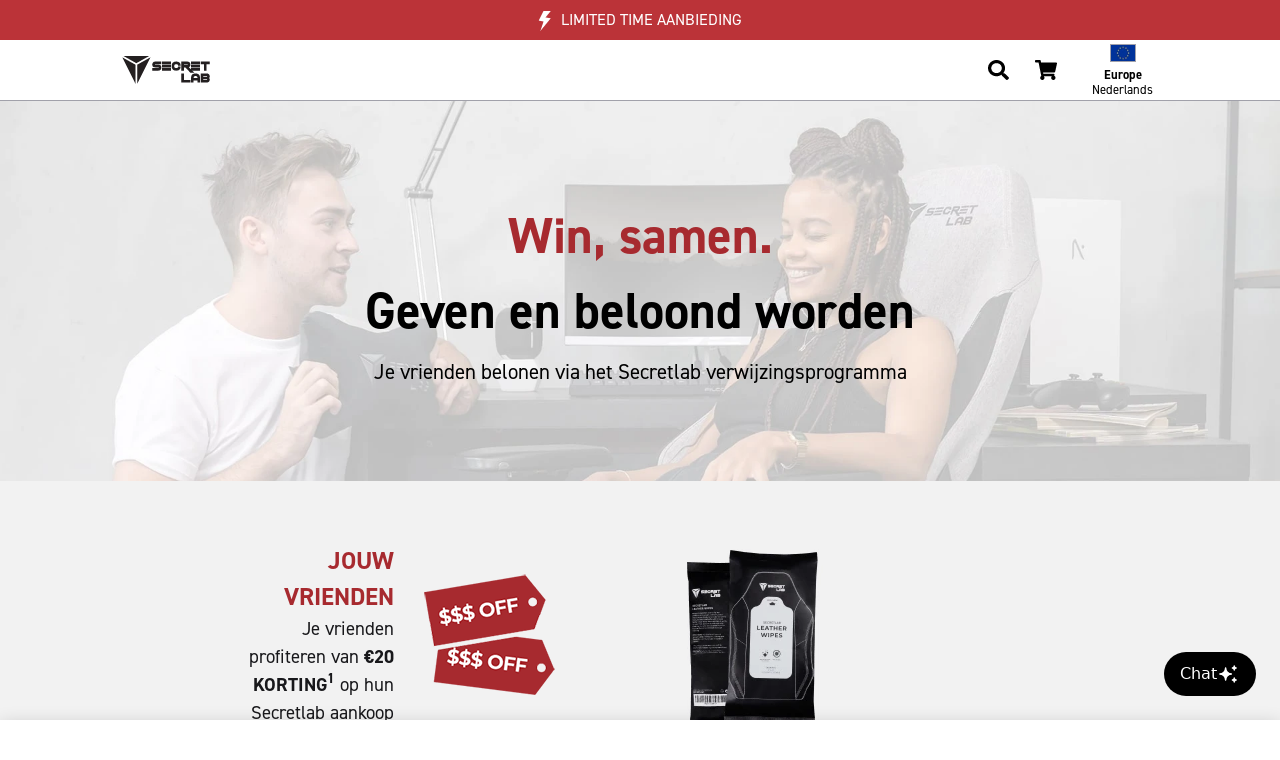

--- FILE ---
content_type: text/html; charset=utf-8
request_url: https://secretlab.eu/nl/pages/referral
body_size: 81257
content:
<!doctype html>
    <html lang="nl">
        <head>
            <script>
                var store_code = 'EU', locale_root = '/nl', shop_locale = 'nl', template = 'page.referral', isMobile = false, currency_symbol = '€';
                function whenAvailable(n,i){window[n]?i(window[n]):window.setTimeout(function(){whenAvailable(n,i)},50)}

                function file_url(v, s) { return '//secretlab.eu/cdn/shop/files/file_name?v=948664'.replace('file_name', (s == undefined ? v : v.replace(/\.(?!.*\.)/g, '_' + s + '.'))); } function asset_url(v, s) { return '//secretlab.eu/cdn/shop/t/406/assets/file_name?v=948664'.replace('file_name', (s == undefined ? v : v.replace(/\.(?!.*\.)/g, '_' + s + '.'))); }

                try{ document.createEvent("TouchEvent"); isMobile = true; } catch(e){ isMobile = false; }
            </script>
            <script src="//secretlab.eu/cdn/shop/t/406/assets/redirect.min.js?v=181866539085375371491768543318" type="text/javascript"></script>
            <script src="//secretlab.eu/cdn/shop/t/406/assets/affirm.min.js?v=34828628490111435271768543248" type="text/javascript"></script>
            <script>
                window.uetq = window.uetq || [];
                window.uetq.push('config', 'tcf', { 'enabled' : true });
            </script><script>
                window.uetq.push('consent', 'update', {
                    'ad_storage': 'denied'
                });
            </script>
            <script type="text/javascript">
                // Add cookie to stop Klaviyo tracking if not consented
                if (!getCookie('__kla_off')) {
                    setCookie('__kla_off', 'true', 365);
                    
                    document.cookie = "__kla_id=; expires=Thu, 01 Jan 1970 00:00:00 UTC; path=/;";
                }
            </script>
            <script>
                let shopifyConsentTracking = false;
                whenAvailable("Shopify", function() {
                    // Load the Shopify Consent Tracking API
                    window.Shopify?.loadFeatures(
                        [
                            {
                                name: 'consent-tracking-api',
                                version: '0.1',
                            },
                        ],
                        error => {
                            if (error) {
                                // Rescue error
                                console.error('Error loading Shopify features: ', error);
                            } else {
                                // If error is false, the API has loaded and ready to use!
                                // Shopify consent to default all opt out, following OneTrust default consent
                                shopifyConsentTracking = true;
                                window.Shopify?.customerPrivacy?.setTrackingConsent(
                                    {
                                        "analytics":    false,
                                        "marketing":    false,
                                        "preferences":  false
                                    },
                                    () => {}
                                );
                            }
                        },
                    );
                });
            </script><script type="text/javascript">
                let testMode = false;
                let themeStoreCode = 'EU';
                let modeUrlParams = new URLSearchParams(window.location.search);
                let websiteMode = modeUrlParams?.get('mode');
                
                if (websiteMode && websiteMode === 'e2e-testing') {
                    testMode = true;
                }

                if (testMode) {
                    window.dataLayer = [];
                    (new MutationObserver(function(d) {
                        Array.prototype.forEach.call(d, function(g) {
                            Array.prototype.forEach.call(g?.addedNodes, function(e) {
                                if ("script" === e?.tagName?.toLowerCase()) {
                                    if (!e?.classList?.contains('e2e-testing') && !e?.classList?.contains('bypass-e2e-testing')) {
                                        if (e?.src?.indexOf('klaviyo') > -1 || e?.text?.indexOf('klaviyo') > -1) {
                                            e.type = "text/plain";
                                            e?.classList?.add('e2e-testing');
                                        }

                                        if (e?.src?.indexOf('refersion') > -1 || e?.text?.indexOf('refersion') > -1) {
                                            e.type = "text/plain";
                                            e?.classList?.add('e2e-testing');
                                        }

                                        if (e?.src?.indexOf('doubleclick') > -1 || e?.text?.indexOf('doubleclick') > -1) {
                                            e.type = "text/plain";
                                            e?.classList?.add('e2e-testing');
                                        }

                                        if (e?.src?.indexOf('shopifysvc') > -1 || e?.text?.indexOf('shopifysvc') > -1) {
                                            e.type = "text/plain";
                                            e?.classList?.add('e2e-testing');
                                        }

                                        if (e?.src?.indexOf('otSDKStub.js') > -1 ) {
                                            e.type = "text/plain";
                                            e?.classList?.add('e2e-testing');
                                        }
                                    }
                                }
                            });
                        })
                    }
                    )).observe(document.documentElement, {
                        childList: !0,
                        subtree: !0,
                        attributes: !0,
                        attributeFilter: ["src"]
                    });
                    
                    setTimeout(() => {
                        document.getElementById("preview-bar-iframe")?.remove();
                    }, 10000);

                    setTimeout(() => {
                        document.getElementById("PBarNextFrameWrapper")?.remove();
                    }, 10000);
                }
            </script>

            <script>
                let OneTrustReady = false;
                let OptanonWrapperCount, otIniGrps;
                let consentMarketing = false, consentAnalytics = false, consentFunctional = false;
                function OptanonWrapper() { 
                    // Assign OnetrustActiveGroups to custom variable

                    // Get initial OnetrustActiveGroups ids
                    if(typeof OptanonWrapperCount == "undefined"){
                        otGetInitialGrps();
                    }

                    //Delete cookies
                    otDeleteCookie(otIniGrps);
                        
                    function otGetInitialGrps(){
                        OptanonWrapperCount = '';
                        otIniGrps =  OnetrustActiveGroups;
                    }

                    //Delete cookies in the groups
                    function otDeleteCookie(iniOptGrpId)
                    {
                        var otDomainGrps = JSON.parse(JSON.stringify(Optanon.GetDomainData().Groups));
                        var otDeletedGrpIds = otGetInactiveId(iniOptGrpId, OnetrustActiveGroups);

                        const otGroupCleaned = OnetrustActiveGroups.replace(/,/g, "");
                        setTimeout(() => {
                            //Delete cookies that are not in the active groups
                            otDomainGrps?.forEach((group, index) => {
                                if (!otGroupCleaned?.includes(group['CustomGroupId'])) {
                                    for(var j=0; j < group['Cookies'].length; j++){
                                        //Delete cookie
                                        eraseCookie(group['Cookies'][j]['Name']);
                                    }
                                }
                            })
                        }, 1000)
                    
                        //Loop through the domain groups and delete cookies
                        if(otDeletedGrpIds.length != 0 && otDomainGrps.length !=0){
                            for(var i=0; i < otDomainGrps.length; i++){
                                //Check if CustomGroupId matches
                                if(otDomainGrps[i]['CustomGroupId'] != '' && otDeletedGrpIds.includes(otDomainGrps[i]['CustomGroupId'])){
                                    for(var j=0; j < otDomainGrps[i]['Cookies'].length; j++){
                                        //Delete cookie
                                        eraseCookie(otDomainGrps[i]['Cookies'][j]['Name']);
                                    }
                                }

                                //Check if Hostid matches
                                if(otDomainGrps[i]['Hosts'].length != 0){
                                    for(var j=0; j < otDomainGrps[i]['Hosts'].length; j++){
                                        //Check if HostId presents in the deleted list and cookie array is not blank
                                        if(otDeletedGrpIds.includes(otDomainGrps[i]['Hosts'][j]['HostId']) && otDomainGrps[i]['Hosts'][j]['Cookies'].length !=0){
                                            for(var k=0; k < otDomainGrps[i]['Hosts'][j]['Cookies'].length; k++){
                                                //Delete cookie
                                                eraseCookie(otDomainGrps[i]['Hosts'][j]['Cookies'][k]['Name']);
                                            }
                                        }
                                    }
                                }

                            }
                        }
                        otGetInitialGrps(); //Reassign new group ids
                    }

                    //Get inactive ids
                    function otGetInactiveId(customIniId, otActiveGrp){
                        //Initial OnetrustActiveGroups
                        customIniId = customIniId.split(",");
                        customIniId = customIniId.filter(Boolean);

                        //After action OnetrustActiveGroups
                        otActiveGrp = otActiveGrp.split(",");
                        otActiveGrp = otActiveGrp.filter(Boolean);

                        var result=[];
                        for (var i=0; i < customIniId.length; i++){
                            if ( otActiveGrp.indexOf(customIniId[i]) <= -1 ){
                                result.push(customIniId[i]);
                            }
                        }
                        return result;
                    }

                    //Delete cookie
                    function eraseCookie(name) {
                        //Delete root path cookies
                        domainName = window.location.hostname;
                        document.cookie = name+'=; Max-Age=-99999999; Path=/;Domain='+ domainName;
                        document.cookie = name+'=; Max-Age=-99999999; Path=/;';

                        //Delete LSO incase LSO being used, cna be commented out.
                        localStorage.removeItem(name);

                        //Check for the current path of the page
                        pathArray = window.location.pathname.split('/');
                        //Loop through path hierarchy and delete potential cookies at each path.
                        for (var i=0; i < pathArray.length; i++){
                            if (pathArray[i]){
                                //Build the path string from the Path Array e.g /site/login
                                var currentPath = pathArray.slice(0,i+1).join('/');
                                document.cookie = name+'=; Max-Age=-99999999; Path=' + currentPath + ';Domain='+ domainName;
                                document.cookie = name+'=; Max-Age=-99999999; Path=' + currentPath + ';';
                                //Maybe path has a trailing slash!
                                document.cookie = name+'=; Max-Age=-99999999; Path=' + currentPath + '/;Domain='+ domainName;
                                document.cookie = name+'=; Max-Age=-99999999; Path=' + currentPath + '/;';
                            }
                        }
                    }

                    // Update the consent constants based on the active groups
                    if(typeof OnetrustActiveGroups !== 'undefined') {
                        if(OnetrustActiveGroups.includes("C0002")) {
                            consentAnalytics = true;
                        } else {
                            consentAnalytics = false;
                        }

                        if(OnetrustActiveGroups.includes("C0003")) {
                            consentFunctional = true;
                        } else {
                            consentFunctional = false;
                        }

                        if(OnetrustActiveGroups.includes("C0004")) {
                            consentMarketing = true;
                        } else {
                            consentMarketing = false;
                        }
                    }

                    whenAvailable("Shopify", function() {
                        // Update Shopify Consent Tracking API
                        if (shopifyConsentTracking) {
                            window.Shopify?.customerPrivacy?.setTrackingConsent(
                                {
                                    "analytics":    consentAnalytics,
                                    "marketing":    consentMarketing,
                                    "preferences":  consentFunctional
                                },
                                () => {}
                            )
                        }
                    });
                    
                    if(consentAnalytics && consentMarketing){
                        document.querySelectorAll('script').forEach(function(e) {
                            if (e.classList.contains('optanon-category-C0002-C0004')) {
                                e.type = "text/javascript";
                            }
                        });

                        // Enable UET tracking
                        window.uetq.push('consent', 'update', {
                            'ad_storage': 'granted'
                        });

                        // Enable Klaviyo tracking
                        document.cookie = "__kla_off=false";
                    } else if (!consentMarketing){
                        // Disable UET tracking
                        window.uetq.push('consent', 'update', {
                            'ad_storage': 'denied'
                        });

                        // Disable Klaviyo tracking
                        document.cookie = "__kla_off=true";
                        document.cookie = "__kla_id=; expires=Thu, 01 Jan 1970 00:00:00 UTC; path=/;";
                    }

                    if (typeof dataarray_variable !== 'undefined' && typeof dataarray_variable?.user_properties  !== 'undefined' && typeof OnetrustActiveGroups !== 'undefined') {
                        dataarray_variable.user_properties.user_consent = OnetrustActiveGroups || (['EU','UK','US'].includes(themeStoreCode) ? ',C0001,' : ',C0001,C0002,C0003,C0004,');
                    }
                    OneTrustReady = true;
                }
            </script><script
    src="https://browser.sentry-cdn.com/7.21.1/bundle.tracing.min.js"
    integrity="sha384-1MTgFwp9zb14K+BOaYA9Y4H/I3s3IUNIQRPYEHgR19NS1rl8d5KCjP9NfM7o1Bnz"
    crossorigin="anonymous"
></script>
<script class="bypass-e2e-testing">
    let ignoreSentryValues = ["a network failure may have prevented the request from completing","networkerror","non-error promise rejection captured with keys","captured as promise rejection","customevent","userdatacanbesold","fbnav","bat.bing.com","null is not an object (evaluating 'h.hasClass')","h is null","cannot read properties of null (reading 'hasclass')","a network failure may have prevented the request from completing","web-pixel-shopify-app-pixel","puppeteer_evaluation_script","stampedfn is not defined","null is not an object (evaluating 'object.prototype.hasownProperty.call(e,\"telephone\")')","error autoprice","import.meta is only valid inside modules","portable-wallets","firestouchevents","invalid call to runtime.sendMessage(). tab not found","unhandled error response received for message \u003cpage-ready\u003e","the fetching process for the media resource was aborted by the user agent at the user","shopify.analytics","reading 'publish'","monorail edge","popwidgetinterface","java exception was raised during method invocation","the document is sandboxed and lacks the 'allow-same-origin' flag","jquery is not defined","fender_analytics","protocols, domains, and ports must match","startgetfields","reading 'template'","no identifiers allowed directly after numeric literal","illegal invocation","access is denied for this document","al_onpoststitialdismiss","shopify-perf-kit","t.pubkey.split","frame-manager-heartbeat","webkit-masked-url","onsite\/js","bundle.tracing","?(undefined)","request was interrupted because video-only background media was paused to save power","reading '__transferData'","wkwebview api","evaluating 'e.container.lastChild'","reading 'updateScrollOffset'","Cannot read property 'setIsViewable' of undefined","feature named `clickToLoad` was not found","undefined is not an object (evaluating 't.settings')","null is not an object (evaluating 'n.type')","Cannot read properties of null (reading 'removeItem')","Cannot read property 'setDefaultPosition' of undefined","null is not an object (evaluating 'e.container.lastChild')","evaluating 'this._perf.domInteractive'","feature toggles accessed before being set","possibly because the user denied permission","null is not an object (evaluating 'Hi.getInstance(i).hide')","undefined is not an object (evaluating 't.find')","null is not an object (evaluating 'ifameElement.contentDocument.addEventListener')","undefined is not an object (evaluating '(c=e.sent).length')","Cannot read properties of null (reading 'lastChild')","null is not an object (evaluating 'stT.removeItem')","Cannot read properties of null (reading 'shadowRoot')","null is not an object (evaluating 'e.$slides.add')","Cannot read properties of undefined (reading 'left')","null is not an object (evaluating 'window.opener.postMessage')","opts is not defined","TypeError: null is not an object (evaluating 'this._element.closest')","TypeError: Cannot read properties of undefined (reading 'fireEvent')","null is not an object (evaluating 'this.u.customMessage')","Cannot read properties of null (reading 'mouseUsed')","_refersion is not defined","null is not an object (evaluating 'Ie[e]')","null is not an object (evaluating 'this._config.template')","undefined is not an object (evaluating 'window.webkit.messageHandlers')","Cannot read properties of null (reading 'shadowRoot')","TypeError: null is not an object (evaluating 'p.hasClass')","this._element is undefined","undefined is not an object (evaluating '__naverapp__.NaverTranslator.recover')","undefined is not an object (evaluating 'a[e].call')","undefined is not an object (evaluating 'r.document.deweyParser=w4')","Non-Error exception captured with keys: currentTarget, isTrusted, target, type","a is not a function","Argument 1 ('element') to Window.getComputedStyle must be an instance of Element","Ie is null","Cannot read properties of null (reading 'pointerUp')","t is not a function","Non-number found after exponent indicator","Non-Error promise rejection captured with keys: status, statusText","Cannot read properties of undefined (reading 'init')","uuidv4 is not defined","s is not a function. (In 's(e,window.__iabjs_unified_bridge_nonce,a)', 's' is an instance of UserMessageHandlersNamespace)","ReferenceError: Can't find variable: gmo","Object captured as promise rejection with keys: code, message","Failed to read a named property 'document' from 'Window': Blocked a frame with origin \"null\" from accessing a cross-origin frame.","undefined is not an object (evaluating 'window.webkit.messageHandlers[t].postMessage')","TypeError: s is not a function. (In 's(e,window.__iabjs_unified_bridge_nonce,a)', 's' is an instance of UserMessageHandlersNamespace)"];
</script>
<script class="bypass-e2e-testing">
    if (typeof ignoreSentryValues === 'undefined') {
        let ignoreSentryValues = [];
    } else if (!Array.isArray(ignoreSentryValues)) {
        ignoreSentryValues = [];
    }
    const ignoreSentryLiquid = (event, hint) => {
        const exceptionValues = [];
        const exceptionStacktraces = [];
        event?.exception?.values?.forEach(value => {
            if (value?.value) {
                exceptionValues?.push(value?.value);
            }

            if (value?.stacktrace?.frames) {
                value?.stacktrace?.frames?.forEach(frame => {
                if (frame?.filename) {
                    exceptionStacktraces?.push(frame?.filename);
                }
                });
            }
        });

        const exceptions = exceptionValues?.join(' - ') || "";
        const stacktraces = exceptionStacktraces?.join(' - ') || "";

        let ignore = false;

        for (const ignoreValue of ignoreSentryValues) {
            const lowercaseValue = ignoreValue.toLowerCase();
            if (exceptions?.toLowerCase().includes(lowercaseValue) || stacktraces?.toLowerCase().includes(lowercaseValue)) {
                ignore = true;
                break;
            }
        }

        return ignore;
    };
</script>
<script>
    if ( location.hash !== '' ) {
        Sentry.setTag('hash', location.hash);
    }
    Sentry.setTag('locale', "nl");
    Sentry.setContext('cart', {
        items: []
    });
    Sentry.init({
        ignoreErrors: [
            /.*Object\.prototype\.hasOwnProperty\.call\((e|o),"telephone"\).*/i,
            /Unhandled error response received for message <page-ready>/i,
            /Invalid call to runtime.sendMessage(). Tab not found./i,
            /.*jQueryStamped is not defined*/i,
            /Can\'t find variable: (jQueryStamped|_AutofillCallbackHandler)/i,
            /load error: https:\/\//i,
            /Unexpected end of JSON input/i,
            /Non-Error promise rejection captured with value/i,
            /JSON Parse error: Unexpected EOF/i,
            /.*web-pixel-shopify-app-pixel.*failed to load.*/i,
            /.*cloudflare-static\/rocket-loader.*/i,
            /.*A network error occurred.*/i,
            /.*puppeteer_evaluation_script*/i,
            /.*Error autoprice*/i,
            /.*import.meta is only valid inside modules.*/i,
            /.*portable-wallets*/i,
            /.*firesTouchEvents*/i,
            /t\.pubKey\.split/i,
            /.*The fetching process for the media resource was aborted by the user agent at the user*/i,
            /.*Shopify.analytics*/i,
            /.*Monorail Edge*/i,
            /.*PopWidgetInterface*/i
        ],
        denyUrls: [
            /static.klaviyo.com/i,
            /static-forms.klaviyo.com/i,
            /cdn.cookielaw.org/i,
            /static.zdassets.com\/ekr\/snippet.js/i,
            /sdks.automizely-analytics.com\/analytics\/v1\/dc.js/i,
            /cdn-stamped-io.azureedge.net\/files\/widget.min.js/i,
            /analytics.tiktok.com\/i18n\/pixel\/events.js/i,
            /googleads.g.doubleclick.net\/pagead\/viewthroughconversion/i,
            /cdn\.refersion\.com/i,
            /monorail-edge.shopifysvc.com/i
        ],
        dsn: "https://fb456e619ac54bedba8b4a153767c2df@o434030.ingest.sentry.io/5433135",
        environment: "Secretlab EU",
        integrations: [new Sentry.Integrations.BrowserTracing()],
        beforeSend: (event, hint) => {
            let isPreview = false;

            // Only print to console if is preview
            if (isPreview || false) {
              console.error(event);
              return null;
            }

            try {
                if (ignoreSentryLiquid(event, hint)) {
                    console.log('Dropping event', event);
                    return null;
                }
            } catch (error) {
                return event;
            }

            return event;
        },
        normalizeDepth: 5,
        sampleRate: 0.1
    });
</script>

<title>Verwijzingsprogramma | Secretlab EU</title>

        <meta charset="utf-8">
        <meta name="viewport" content="width=device-width, initial-scale=1, maximum-scale=1, minimum-scale=1, shrink-to-fit=no"><meta name="description" content="Deel het geschenk van comfort. Ontdek hoe je kunt geven en worden beloond met het Secretlab verwijzingsprogramma via onze veelgestelde vragen."><meta name="author" content="Secretlab EU"><meta property="thumbnail" content="https://images.secretlab.co/theme/common/social_meta_main-min.jpg">
        <meta property="og:title" content="Verwijzingsprogramma | Secretlab EU">
        <meta property="og:url" content="https://secretlab.eu/nl/pages/referral">
        <meta property="og:type" content="website" /><meta property="og:description" content="Deel het geschenk van comfort. Ontdek hoe je kunt geven en worden beloond met het Secretlab verwijzingsprogramma via onze veelgestelde vragen."><meta property="og:image" content="https://images.secretlab.co/theme/common/social_meta_main-min.jpg">
        <meta property="og:site_name" content="Secretlab EU">
        <meta name="twitter:site" content="@secretlabchairs">
        <meta name="twitter:card" content="summary_large_image">
        <meta name="twitter:title" content="Verwijzingsprogramma | Secretlab EU"><meta name="twitter:description" content="Deel het geschenk van comfort. Ontdek hoe je kunt geven en worden beloond met het Secretlab verwijzingsprogramma via onze veelgestelde vragen."><meta name="twitter:image" content="https://images.secretlab.co/theme/common/social_meta_main-min.jpg">
        <meta property="fb:pages" content="1533545236928771">

<link rel="icon" type="image/png" sizes="32x32" href="https://images.secretlab.co/theme/common/favicon-32x32.png">
<link rel="apple-touch-icon" sizes="96x96" href="https://images.secretlab.co/theme/common/favicon-96x96.png">
<link rel="apple-touch-icon" sizes="180x180" href="https://images.secretlab.co/theme/common/favicon-180x180.png">
            <script src="//secretlab.eu/cdn/shop/t/406/assets/en-images.js?v=52740458216665565871735279255" type="text/javascript" ></script>

            <link rel="canonical" href="https://secretlab.eu/nl/pages/referral">
            <link href="https://cdn.shopify.com" rel="preconnect">
            <link href="https://static.zdassets.com" rel="preconnect">
            <link href="https://imgs.signifyd.com" rel="preconnect">
            <link href="https://v.shopify.com" rel="preconnect"><link href="https://static.hotjar.com" rel="preconnect"><link rel="alternate" hreflang="en-SG" href="https://secretlab.sg/pages/referral" type="text/html"/><link rel="alternate" hreflang="en-MY" href="https://secretlab.my/pages/referral" type="text/html"/><link rel="alternate" hreflang="en-AU" href="https://secretlabchairs.com.au/pages/referral" type="text/html"/><link rel="alternate" hreflang="en-NZ" href="https://secretlab.co.nz/pages/referral" type="text/html"/><link rel="alternate" hreflang="en-GB" href="https://secretlab.co.uk/pages/referral" type="text/html"/><link rel="alternate" hreflang="en-JE" href="https://secretlab.co.uk/pages/referral" type="text/html"/><link rel="alternate" hreflang="en-GG" href="https://secretlab.co.uk/pages/referral" type="text/html"/><link rel="alternate" hreflang="en-IE" href="https://secretlab.eu/pages/referral" type="text/html"/><link rel="alternate" hreflang="en-FR" href="https://secretlab.eu/pages/referral" type="text/html"/><link rel="alternate" hreflang="fr-FR" href="https://secretlab.eu/fr/pages/referral" type="text/html"/><link rel="alternate" hreflang="en-IT" href="https://secretlab.eu/pages/referral" type="text/html"/><link rel="alternate" hreflang="it-IT" href="https://secretlab.eu/it/pages/referral" type="text/html"/><link rel="alternate" hreflang="en-ES" href="https://secretlab.eu/pages/referral" type="text/html"/><link rel="alternate" hreflang="es-ES" href="https://secretlab.eu/es/pages/referral" type="text/html"/><link rel="alternate" hreflang="en-DE" href="https://secretlab.eu/pages/referral" type="text/html"/><link rel="alternate" hreflang="de-DE" href="https://secretlab.eu/de/pages/referral" type="text/html"/><link rel="alternate" hreflang="en-BE" href="https://secretlab.eu/pages/referral" type="text/html"/><link rel="alternate" hreflang="en-NL" href="https://secretlab.eu/pages/referral" type="text/html"/><link rel="alternate" hreflang="nl-NL" href="https://secretlab.eu/nl/pages/referral" type="text/html"/><link rel="alternate" hreflang="en-PL" href="https://secretlab.eu/pages/referral" type="text/html"/><link rel="alternate" hreflang="pl-PL" href="https://secretlab.eu/pl/pages/referral" type="text/html"/><link rel="alternate" hreflang="en-AT" href="https://secretlab.eu/pages/referral" type="text/html"/><link rel="alternate" hreflang="en-CZ" href="https://secretlab.eu/pages/referral" type="text/html"/><link rel="alternate" hreflang="en-DK" href="https://secretlab.eu/pages/referral" type="text/html"/><link rel="alternate" hreflang="da-DK" href="https://secretlab.eu/da/pages/referral" type="text/html"/><link rel="alternate" hreflang="en-PT" href="https://secretlab.eu/pages/referral" type="text/html"/><link rel="alternate" hreflang="en-SE" href="https://secretlab.eu/pages/referral" type="text/html"/><link rel="alternate" hreflang="sv-SE" href="https://secretlab.eu/sv/pages/referral" type="text/html"/><link rel="alternate" hreflang="en-HR" href="https://secretlab.eu/pages/referral" type="text/html"/><link rel="alternate" hreflang="en-FI" href="https://secretlab.eu/pages/referral" type="text/html"/><link rel="alternate" hreflang="en-GR" href="https://secretlab.eu/pages/referral" type="text/html"/><link rel="alternate" hreflang="en-MC" href="https://secretlab.eu/pages/referral" type="text/html"/><link rel="alternate" hreflang="en-US" href="https://secretlab.co/pages/referral" type="text/html"/><link rel="alternate" hreflang="en-CA" href="https://secretlabchairs.ca/pages/referral" type="text/html"/><link rel="alternate" hreflang="fr-CA" href="https://secretlabchairs.ca/fr/pages/referral" type="text/html"/><link rel="alternate" hreflang="x-default" href="https://secretlab.eu/nl/pages/referral" type="text/html"/>


            <link as="style" href="https://use.typekit.net/rcn1xoo.css" onload="this.rel='stylesheet'" rel="preload">
            <link rel="stylesheet" href="//secretlab.eu/cdn/shop/t/406/assets/bootstrap.min.css?v=147422248233412531431744784130">
            <link rel="preload" href="//secretlab.eu/cdn/shop/t/406/assets/slick-theme.min.css?v=56954178488155577001661844682" as="style" onload="this.rel='stylesheet'"><style>
                nav, main, #product_view_content, #product_viewer, .collection-sidebar .collection-sidebar-content { opacity: 0; }
            </style>
            <link rel="stylesheet" href="//secretlab.eu/cdn/shop/t/406/assets/header.css?v=99516056272894408051763044167">
            <link rel="stylesheet" href="//secretlab.eu/cdn/shop/t/406/assets/style.css?v=64327977922352795021768981806"><link rel="preload" href="//secretlab.eu/cdn/shop/t/406/assets/style-locale.css?v=88599211487435053021661844703" as="style" onload="this.rel='stylesheet'"><script>window.performance && window.performance.mark && window.performance.mark('shopify.content_for_header.start');</script><meta id="shopify-digital-wallet" name="shopify-digital-wallet" content="/23606457/digital_wallets/dialog">
<meta name="shopify-checkout-api-token" content="80e98253c50b89d278935db3e92ff936">
<meta id="in-context-paypal-metadata" data-shop-id="23606457" data-venmo-supported="false" data-environment="production" data-locale="nl_NL" data-paypal-v4="true" data-currency="EUR">
<script async="async" src="/checkouts/internal/preloads.js?locale=nl-NL"></script>
<link rel="preconnect" href="https://shop.app" crossorigin="anonymous">
<script async="async" src="https://shop.app/checkouts/internal/preloads.js?locale=nl-NL&shop_id=23606457" crossorigin="anonymous"></script>
<script id="apple-pay-shop-capabilities" type="application/json">{"shopId":23606457,"countryCode":"NL","currencyCode":"EUR","merchantCapabilities":["supports3DS"],"merchantId":"gid:\/\/shopify\/Shop\/23606457","merchantName":"Secretlab EU","requiredBillingContactFields":["postalAddress","email","phone"],"requiredShippingContactFields":["postalAddress","email","phone"],"shippingType":"shipping","supportedNetworks":["visa","maestro","masterCard","amex"],"total":{"type":"pending","label":"Secretlab EU","amount":"1.00"},"shopifyPaymentsEnabled":true,"supportsSubscriptions":true}</script>
<script id="shopify-features" type="application/json">{"accessToken":"80e98253c50b89d278935db3e92ff936","betas":["rich-media-storefront-analytics"],"domain":"secretlab.eu","predictiveSearch":true,"shopId":23606457,"locale":"nl"}</script>
<script>var Shopify = Shopify || {};
Shopify.shop = "secretlab-eu.myshopify.com";
Shopify.locale = "nl";
Shopify.currency = {"active":"EUR","rate":"1.0"};
Shopify.country = "NL";
Shopify.theme = {"name":"secretlab-store\/store\/eu","id":121537036390,"schema_name":null,"schema_version":null,"theme_store_id":null,"role":"main"};
Shopify.theme.handle = "null";
Shopify.theme.style = {"id":null,"handle":null};
Shopify.cdnHost = "secretlab.eu/cdn";
Shopify.routes = Shopify.routes || {};
Shopify.routes.root = "/nl/";</script>
<script type="module">!function(o){(o.Shopify=o.Shopify||{}).modules=!0}(window);</script>
<script>!function(o){function n(){var o=[];function n(){o.push(Array.prototype.slice.apply(arguments))}return n.q=o,n}var t=o.Shopify=o.Shopify||{};t.loadFeatures=n(),t.autoloadFeatures=n()}(window);</script>
<script>
  window.ShopifyPay = window.ShopifyPay || {};
  window.ShopifyPay.apiHost = "shop.app\/pay";
  window.ShopifyPay.redirectState = null;
</script>
<script id="shop-js-analytics" type="application/json">{"pageType":"page"}</script>
<script defer="defer" async type="module" src="//secretlab.eu/cdn/shopifycloud/shop-js/modules/v2/client.init-shop-cart-sync_temwk-5i.nl.esm.js"></script>
<script defer="defer" async type="module" src="//secretlab.eu/cdn/shopifycloud/shop-js/modules/v2/chunk.common_CCZ-xm-Q.esm.js"></script>
<script type="module">
  await import("//secretlab.eu/cdn/shopifycloud/shop-js/modules/v2/client.init-shop-cart-sync_temwk-5i.nl.esm.js");
await import("//secretlab.eu/cdn/shopifycloud/shop-js/modules/v2/chunk.common_CCZ-xm-Q.esm.js");

  window.Shopify.SignInWithShop?.initShopCartSync?.({"fedCMEnabled":true,"windoidEnabled":true});

</script>
<script>
  window.Shopify = window.Shopify || {};
  if (!window.Shopify.featureAssets) window.Shopify.featureAssets = {};
  window.Shopify.featureAssets['shop-js'] = {"shop-cart-sync":["modules/v2/client.shop-cart-sync_C_VO6eFW.nl.esm.js","modules/v2/chunk.common_CCZ-xm-Q.esm.js"],"init-fed-cm":["modules/v2/client.init-fed-cm_FItnDNcC.nl.esm.js","modules/v2/chunk.common_CCZ-xm-Q.esm.js"],"shop-button":["modules/v2/client.shop-button_IpPg0fLo.nl.esm.js","modules/v2/chunk.common_CCZ-xm-Q.esm.js"],"init-windoid":["modules/v2/client.init-windoid_DdE6oLv5.nl.esm.js","modules/v2/chunk.common_CCZ-xm-Q.esm.js"],"shop-cash-offers":["modules/v2/client.shop-cash-offers_D6q7lL9C.nl.esm.js","modules/v2/chunk.common_CCZ-xm-Q.esm.js","modules/v2/chunk.modal_BmkKFhvx.esm.js"],"shop-toast-manager":["modules/v2/client.shop-toast-manager_Bl40k8tl.nl.esm.js","modules/v2/chunk.common_CCZ-xm-Q.esm.js"],"init-shop-email-lookup-coordinator":["modules/v2/client.init-shop-email-lookup-coordinator_BOK7joXB.nl.esm.js","modules/v2/chunk.common_CCZ-xm-Q.esm.js"],"pay-button":["modules/v2/client.pay-button_C7i2_XxJ.nl.esm.js","modules/v2/chunk.common_CCZ-xm-Q.esm.js"],"avatar":["modules/v2/client.avatar_BTnouDA3.nl.esm.js"],"init-shop-cart-sync":["modules/v2/client.init-shop-cart-sync_temwk-5i.nl.esm.js","modules/v2/chunk.common_CCZ-xm-Q.esm.js"],"shop-login-button":["modules/v2/client.shop-login-button_DdCzYdFS.nl.esm.js","modules/v2/chunk.common_CCZ-xm-Q.esm.js","modules/v2/chunk.modal_BmkKFhvx.esm.js"],"init-customer-accounts-sign-up":["modules/v2/client.init-customer-accounts-sign-up_DFXIGKiG.nl.esm.js","modules/v2/client.shop-login-button_DdCzYdFS.nl.esm.js","modules/v2/chunk.common_CCZ-xm-Q.esm.js","modules/v2/chunk.modal_BmkKFhvx.esm.js"],"init-shop-for-new-customer-accounts":["modules/v2/client.init-shop-for-new-customer-accounts_CnDrhKuX.nl.esm.js","modules/v2/client.shop-login-button_DdCzYdFS.nl.esm.js","modules/v2/chunk.common_CCZ-xm-Q.esm.js","modules/v2/chunk.modal_BmkKFhvx.esm.js"],"init-customer-accounts":["modules/v2/client.init-customer-accounts_9lqyQGg7.nl.esm.js","modules/v2/client.shop-login-button_DdCzYdFS.nl.esm.js","modules/v2/chunk.common_CCZ-xm-Q.esm.js","modules/v2/chunk.modal_BmkKFhvx.esm.js"],"shop-follow-button":["modules/v2/client.shop-follow-button_DDFkCFR_.nl.esm.js","modules/v2/chunk.common_CCZ-xm-Q.esm.js","modules/v2/chunk.modal_BmkKFhvx.esm.js"],"lead-capture":["modules/v2/client.lead-capture_D6a5IkTE.nl.esm.js","modules/v2/chunk.common_CCZ-xm-Q.esm.js","modules/v2/chunk.modal_BmkKFhvx.esm.js"],"checkout-modal":["modules/v2/client.checkout-modal_ls22PHbP.nl.esm.js","modules/v2/chunk.common_CCZ-xm-Q.esm.js","modules/v2/chunk.modal_BmkKFhvx.esm.js"],"shop-login":["modules/v2/client.shop-login_DnuKONkX.nl.esm.js","modules/v2/chunk.common_CCZ-xm-Q.esm.js","modules/v2/chunk.modal_BmkKFhvx.esm.js"],"payment-terms":["modules/v2/client.payment-terms_Cx_gmh72.nl.esm.js","modules/v2/chunk.common_CCZ-xm-Q.esm.js","modules/v2/chunk.modal_BmkKFhvx.esm.js"]};
</script>
<script>(function() {
  var isLoaded = false;
  function asyncLoad() {
    if (isLoaded) return;
    isLoaded = true;
    var urls = ["https:\/\/cdn-scripts.signifyd.com\/shopify\/script-tag.js?shop=secretlab-eu.myshopify.com","https:\/\/cdn1.stamped.io\/files\/widget.min.js?shop=secretlab-eu.myshopify.com"];
    for (var i = 0; i < urls.length; i++) {
      var s = document.createElement('script');
      s.type = 'text/javascript';
      s.async = true;
      s.src = urls[i];
      var x = document.getElementsByTagName('script')[0];
      x.parentNode.insertBefore(s, x);
    }
  };
  if(window.attachEvent) {
    window.attachEvent('onload', asyncLoad);
  } else {
    window.addEventListener('load', asyncLoad, false);
  }
})();</script>
<script id="__st">var __st={"a":23606457,"offset":0,"reqid":"ee55ef96-ffd6-4784-8ad2-1123815dd303-1768998628","pageurl":"secretlab.eu\/nl\/pages\/referral","s":"pages-43765694566","u":"2875e9a8da4b","p":"page","rtyp":"page","rid":43765694566};</script>
<script>window.ShopifyPaypalV4VisibilityTracking = true;</script>
<script id="captcha-bootstrap">!function(){'use strict';const t='contact',e='account',n='new_comment',o=[[t,t],['blogs',n],['comments',n],[t,'customer']],c=[[e,'customer_login'],[e,'guest_login'],[e,'recover_customer_password'],[e,'create_customer']],r=t=>t.map((([t,e])=>`form[action*='/${t}']:not([data-nocaptcha='true']) input[name='form_type'][value='${e}']`)).join(','),a=t=>()=>t?[...document.querySelectorAll(t)].map((t=>t.form)):[];function s(){const t=[...o],e=r(t);return a(e)}const i='password',u='form_key',d=['recaptcha-v3-token','g-recaptcha-response','h-captcha-response',i],f=()=>{try{return window.sessionStorage}catch{return}},m='__shopify_v',_=t=>t.elements[u];function p(t,e,n=!1){try{const o=window.sessionStorage,c=JSON.parse(o.getItem(e)),{data:r}=function(t){const{data:e,action:n}=t;return t[m]||n?{data:e,action:n}:{data:t,action:n}}(c);for(const[e,n]of Object.entries(r))t.elements[e]&&(t.elements[e].value=n);n&&o.removeItem(e)}catch(o){console.error('form repopulation failed',{error:o})}}const l='form_type',E='cptcha';function T(t){t.dataset[E]=!0}const w=window,h=w.document,L='Shopify',v='ce_forms',y='captcha';let A=!1;((t,e)=>{const n=(g='f06e6c50-85a8-45c8-87d0-21a2b65856fe',I='https://cdn.shopify.com/shopifycloud/storefront-forms-hcaptcha/ce_storefront_forms_captcha_hcaptcha.v1.5.2.iife.js',D={infoText:'Beschermd door hCaptcha',privacyText:'Privacy',termsText:'Voorwaarden'},(t,e,n)=>{const o=w[L][v],c=o.bindForm;if(c)return c(t,g,e,D).then(n);var r;o.q.push([[t,g,e,D],n]),r=I,A||(h.body.append(Object.assign(h.createElement('script'),{id:'captcha-provider',async:!0,src:r})),A=!0)});var g,I,D;w[L]=w[L]||{},w[L][v]=w[L][v]||{},w[L][v].q=[],w[L][y]=w[L][y]||{},w[L][y].protect=function(t,e){n(t,void 0,e),T(t)},Object.freeze(w[L][y]),function(t,e,n,w,h,L){const[v,y,A,g]=function(t,e,n){const i=e?o:[],u=t?c:[],d=[...i,...u],f=r(d),m=r(i),_=r(d.filter((([t,e])=>n.includes(e))));return[a(f),a(m),a(_),s()]}(w,h,L),I=t=>{const e=t.target;return e instanceof HTMLFormElement?e:e&&e.form},D=t=>v().includes(t);t.addEventListener('submit',(t=>{const e=I(t);if(!e)return;const n=D(e)&&!e.dataset.hcaptchaBound&&!e.dataset.recaptchaBound,o=_(e),c=g().includes(e)&&(!o||!o.value);(n||c)&&t.preventDefault(),c&&!n&&(function(t){try{if(!f())return;!function(t){const e=f();if(!e)return;const n=_(t);if(!n)return;const o=n.value;o&&e.removeItem(o)}(t);const e=Array.from(Array(32),(()=>Math.random().toString(36)[2])).join('');!function(t,e){_(t)||t.append(Object.assign(document.createElement('input'),{type:'hidden',name:u})),t.elements[u].value=e}(t,e),function(t,e){const n=f();if(!n)return;const o=[...t.querySelectorAll(`input[type='${i}']`)].map((({name:t})=>t)),c=[...d,...o],r={};for(const[a,s]of new FormData(t).entries())c.includes(a)||(r[a]=s);n.setItem(e,JSON.stringify({[m]:1,action:t.action,data:r}))}(t,e)}catch(e){console.error('failed to persist form',e)}}(e),e.submit())}));const S=(t,e)=>{t&&!t.dataset[E]&&(n(t,e.some((e=>e===t))),T(t))};for(const o of['focusin','change'])t.addEventListener(o,(t=>{const e=I(t);D(e)&&S(e,y())}));const B=e.get('form_key'),M=e.get(l),P=B&&M;t.addEventListener('DOMContentLoaded',(()=>{const t=y();if(P)for(const e of t)e.elements[l].value===M&&p(e,B);[...new Set([...A(),...v().filter((t=>'true'===t.dataset.shopifyCaptcha))])].forEach((e=>S(e,t)))}))}(h,new URLSearchParams(w.location.search),n,t,e,['guest_login'])})(!0,!0)}();</script>
<script integrity="sha256-4kQ18oKyAcykRKYeNunJcIwy7WH5gtpwJnB7kiuLZ1E=" data-source-attribution="shopify.loadfeatures" defer="defer" src="//secretlab.eu/cdn/shopifycloud/storefront/assets/storefront/load_feature-a0a9edcb.js" crossorigin="anonymous"></script>
<script crossorigin="anonymous" defer="defer" src="//secretlab.eu/cdn/shopifycloud/storefront/assets/shopify_pay/storefront-65b4c6d7.js?v=20250812"></script>
<script data-source-attribution="shopify.dynamic_checkout.dynamic.init">var Shopify=Shopify||{};Shopify.PaymentButton=Shopify.PaymentButton||{isStorefrontPortableWallets:!0,init:function(){window.Shopify.PaymentButton.init=function(){};var t=document.createElement("script");t.src="https://secretlab.eu/cdn/shopifycloud/portable-wallets/latest/portable-wallets.nl.js",t.type="module",document.head.appendChild(t)}};
</script>
<script data-source-attribution="shopify.dynamic_checkout.buyer_consent">
  function portableWalletsHideBuyerConsent(e){var t=document.getElementById("shopify-buyer-consent"),n=document.getElementById("shopify-subscription-policy-button");t&&n&&(t.classList.add("hidden"),t.setAttribute("aria-hidden","true"),n.removeEventListener("click",e))}function portableWalletsShowBuyerConsent(e){var t=document.getElementById("shopify-buyer-consent"),n=document.getElementById("shopify-subscription-policy-button");t&&n&&(t.classList.remove("hidden"),t.removeAttribute("aria-hidden"),n.addEventListener("click",e))}window.Shopify?.PaymentButton&&(window.Shopify.PaymentButton.hideBuyerConsent=portableWalletsHideBuyerConsent,window.Shopify.PaymentButton.showBuyerConsent=portableWalletsShowBuyerConsent);
</script>
<script data-source-attribution="shopify.dynamic_checkout.cart.bootstrap">document.addEventListener("DOMContentLoaded",(function(){function t(){return document.querySelector("shopify-accelerated-checkout-cart, shopify-accelerated-checkout")}if(t())Shopify.PaymentButton.init();else{new MutationObserver((function(e,n){t()&&(Shopify.PaymentButton.init(),n.disconnect())})).observe(document.body,{childList:!0,subtree:!0})}}));
</script>
<link id="shopify-accelerated-checkout-styles" rel="stylesheet" media="screen" href="https://secretlab.eu/cdn/shopifycloud/portable-wallets/latest/accelerated-checkout-backwards-compat.css" crossorigin="anonymous">
<style id="shopify-accelerated-checkout-cart">
        #shopify-buyer-consent {
  margin-top: 1em;
  display: inline-block;
  width: 100%;
}

#shopify-buyer-consent.hidden {
  display: none;
}

#shopify-subscription-policy-button {
  background: none;
  border: none;
  padding: 0;
  text-decoration: underline;
  font-size: inherit;
  cursor: pointer;
}

#shopify-subscription-policy-button::before {
  box-shadow: none;
}

      </style>

<script>window.performance && window.performance.mark && window.performance.mark('shopify.content_for_header.end');</script>
<meta name="google-site-verification" content="Bo1GQP7ovld3MvrS40RExV-JJB78HXErVL6b6K80SvU" />
            
        <!-- BEGIN app block: shopify://apps/klaviyo-email-marketing-sms/blocks/klaviyo-onsite-embed/2632fe16-c075-4321-a88b-50b567f42507 -->












  <script async src="https://static.klaviyo.com/onsite/js/QaEtBr/klaviyo.js?company_id=QaEtBr"></script>
  <script>!function(){if(!window.klaviyo){window._klOnsite=window._klOnsite||[];try{window.klaviyo=new Proxy({},{get:function(n,i){return"push"===i?function(){var n;(n=window._klOnsite).push.apply(n,arguments)}:function(){for(var n=arguments.length,o=new Array(n),w=0;w<n;w++)o[w]=arguments[w];var t="function"==typeof o[o.length-1]?o.pop():void 0,e=new Promise((function(n){window._klOnsite.push([i].concat(o,[function(i){t&&t(i),n(i)}]))}));return e}}})}catch(n){window.klaviyo=window.klaviyo||[],window.klaviyo.push=function(){var n;(n=window._klOnsite).push.apply(n,arguments)}}}}();</script>

  




  <script>
    window.klaviyoReviewsProductDesignMode = false
  </script>







<!-- END app block --><link href="https://monorail-edge.shopifysvc.com" rel="dns-prefetch">
<script>(function(){if ("sendBeacon" in navigator && "performance" in window) {try {var session_token_from_headers = performance.getEntriesByType('navigation')[0].serverTiming.find(x => x.name == '_s').description;} catch {var session_token_from_headers = undefined;}var session_cookie_matches = document.cookie.match(/_shopify_s=([^;]*)/);var session_token_from_cookie = session_cookie_matches && session_cookie_matches.length === 2 ? session_cookie_matches[1] : "";var session_token = session_token_from_headers || session_token_from_cookie || "";function handle_abandonment_event(e) {var entries = performance.getEntries().filter(function(entry) {return /monorail-edge.shopifysvc.com/.test(entry.name);});if (!window.abandonment_tracked && entries.length === 0) {window.abandonment_tracked = true;var currentMs = Date.now();var navigation_start = performance.timing.navigationStart;var payload = {shop_id: 23606457,url: window.location.href,navigation_start,duration: currentMs - navigation_start,session_token,page_type: "page"};window.navigator.sendBeacon("https://monorail-edge.shopifysvc.com/v1/produce", JSON.stringify({schema_id: "online_store_buyer_site_abandonment/1.1",payload: payload,metadata: {event_created_at_ms: currentMs,event_sent_at_ms: currentMs}}));}}window.addEventListener('pagehide', handle_abandonment_event);}}());</script>
<script id="web-pixels-manager-setup">(function e(e,d,r,n,o){if(void 0===o&&(o={}),!Boolean(null===(a=null===(i=window.Shopify)||void 0===i?void 0:i.analytics)||void 0===a?void 0:a.replayQueue)){var i,a;window.Shopify=window.Shopify||{};var t=window.Shopify;t.analytics=t.analytics||{};var s=t.analytics;s.replayQueue=[],s.publish=function(e,d,r){return s.replayQueue.push([e,d,r]),!0};try{self.performance.mark("wpm:start")}catch(e){}var l=function(){var e={modern:/Edge?\/(1{2}[4-9]|1[2-9]\d|[2-9]\d{2}|\d{4,})\.\d+(\.\d+|)|Firefox\/(1{2}[4-9]|1[2-9]\d|[2-9]\d{2}|\d{4,})\.\d+(\.\d+|)|Chrom(ium|e)\/(9{2}|\d{3,})\.\d+(\.\d+|)|(Maci|X1{2}).+ Version\/(15\.\d+|(1[6-9]|[2-9]\d|\d{3,})\.\d+)([,.]\d+|)( \(\w+\)|)( Mobile\/\w+|) Safari\/|Chrome.+OPR\/(9{2}|\d{3,})\.\d+\.\d+|(CPU[ +]OS|iPhone[ +]OS|CPU[ +]iPhone|CPU IPhone OS|CPU iPad OS)[ +]+(15[._]\d+|(1[6-9]|[2-9]\d|\d{3,})[._]\d+)([._]\d+|)|Android:?[ /-](13[3-9]|1[4-9]\d|[2-9]\d{2}|\d{4,})(\.\d+|)(\.\d+|)|Android.+Firefox\/(13[5-9]|1[4-9]\d|[2-9]\d{2}|\d{4,})\.\d+(\.\d+|)|Android.+Chrom(ium|e)\/(13[3-9]|1[4-9]\d|[2-9]\d{2}|\d{4,})\.\d+(\.\d+|)|SamsungBrowser\/([2-9]\d|\d{3,})\.\d+/,legacy:/Edge?\/(1[6-9]|[2-9]\d|\d{3,})\.\d+(\.\d+|)|Firefox\/(5[4-9]|[6-9]\d|\d{3,})\.\d+(\.\d+|)|Chrom(ium|e)\/(5[1-9]|[6-9]\d|\d{3,})\.\d+(\.\d+|)([\d.]+$|.*Safari\/(?![\d.]+ Edge\/[\d.]+$))|(Maci|X1{2}).+ Version\/(10\.\d+|(1[1-9]|[2-9]\d|\d{3,})\.\d+)([,.]\d+|)( \(\w+\)|)( Mobile\/\w+|) Safari\/|Chrome.+OPR\/(3[89]|[4-9]\d|\d{3,})\.\d+\.\d+|(CPU[ +]OS|iPhone[ +]OS|CPU[ +]iPhone|CPU IPhone OS|CPU iPad OS)[ +]+(10[._]\d+|(1[1-9]|[2-9]\d|\d{3,})[._]\d+)([._]\d+|)|Android:?[ /-](13[3-9]|1[4-9]\d|[2-9]\d{2}|\d{4,})(\.\d+|)(\.\d+|)|Mobile Safari.+OPR\/([89]\d|\d{3,})\.\d+\.\d+|Android.+Firefox\/(13[5-9]|1[4-9]\d|[2-9]\d{2}|\d{4,})\.\d+(\.\d+|)|Android.+Chrom(ium|e)\/(13[3-9]|1[4-9]\d|[2-9]\d{2}|\d{4,})\.\d+(\.\d+|)|Android.+(UC? ?Browser|UCWEB|U3)[ /]?(15\.([5-9]|\d{2,})|(1[6-9]|[2-9]\d|\d{3,})\.\d+)\.\d+|SamsungBrowser\/(5\.\d+|([6-9]|\d{2,})\.\d+)|Android.+MQ{2}Browser\/(14(\.(9|\d{2,})|)|(1[5-9]|[2-9]\d|\d{3,})(\.\d+|))(\.\d+|)|K[Aa][Ii]OS\/(3\.\d+|([4-9]|\d{2,})\.\d+)(\.\d+|)/},d=e.modern,r=e.legacy,n=navigator.userAgent;return n.match(d)?"modern":n.match(r)?"legacy":"unknown"}(),u="modern"===l?"modern":"legacy",c=(null!=n?n:{modern:"",legacy:""})[u],f=function(e){return[e.baseUrl,"/wpm","/b",e.hashVersion,"modern"===e.buildTarget?"m":"l",".js"].join("")}({baseUrl:d,hashVersion:r,buildTarget:u}),m=function(e){var d=e.version,r=e.bundleTarget,n=e.surface,o=e.pageUrl,i=e.monorailEndpoint;return{emit:function(e){var a=e.status,t=e.errorMsg,s=(new Date).getTime(),l=JSON.stringify({metadata:{event_sent_at_ms:s},events:[{schema_id:"web_pixels_manager_load/3.1",payload:{version:d,bundle_target:r,page_url:o,status:a,surface:n,error_msg:t},metadata:{event_created_at_ms:s}}]});if(!i)return console&&console.warn&&console.warn("[Web Pixels Manager] No Monorail endpoint provided, skipping logging."),!1;try{return self.navigator.sendBeacon.bind(self.navigator)(i,l)}catch(e){}var u=new XMLHttpRequest;try{return u.open("POST",i,!0),u.setRequestHeader("Content-Type","text/plain"),u.send(l),!0}catch(e){return console&&console.warn&&console.warn("[Web Pixels Manager] Got an unhandled error while logging to Monorail."),!1}}}}({version:r,bundleTarget:l,surface:e.surface,pageUrl:self.location.href,monorailEndpoint:e.monorailEndpoint});try{o.browserTarget=l,function(e){var d=e.src,r=e.async,n=void 0===r||r,o=e.onload,i=e.onerror,a=e.sri,t=e.scriptDataAttributes,s=void 0===t?{}:t,l=document.createElement("script"),u=document.querySelector("head"),c=document.querySelector("body");if(l.async=n,l.src=d,a&&(l.integrity=a,l.crossOrigin="anonymous"),s)for(var f in s)if(Object.prototype.hasOwnProperty.call(s,f))try{l.dataset[f]=s[f]}catch(e){}if(o&&l.addEventListener("load",o),i&&l.addEventListener("error",i),u)u.appendChild(l);else{if(!c)throw new Error("Did not find a head or body element to append the script");c.appendChild(l)}}({src:f,async:!0,onload:function(){if(!function(){var e,d;return Boolean(null===(d=null===(e=window.Shopify)||void 0===e?void 0:e.analytics)||void 0===d?void 0:d.initialized)}()){var d=window.webPixelsManager.init(e)||void 0;if(d){var r=window.Shopify.analytics;r.replayQueue.forEach((function(e){var r=e[0],n=e[1],o=e[2];d.publishCustomEvent(r,n,o)})),r.replayQueue=[],r.publish=d.publishCustomEvent,r.visitor=d.visitor,r.initialized=!0}}},onerror:function(){return m.emit({status:"failed",errorMsg:"".concat(f," has failed to load")})},sri:function(e){var d=/^sha384-[A-Za-z0-9+/=]+$/;return"string"==typeof e&&d.test(e)}(c)?c:"",scriptDataAttributes:o}),m.emit({status:"loading"})}catch(e){m.emit({status:"failed",errorMsg:(null==e?void 0:e.message)||"Unknown error"})}}})({shopId: 23606457,storefrontBaseUrl: "https://secretlab.eu",extensionsBaseUrl: "https://extensions.shopifycdn.com/cdn/shopifycloud/web-pixels-manager",monorailEndpoint: "https://monorail-edge.shopifysvc.com/unstable/produce_batch",surface: "storefront-renderer",enabledBetaFlags: ["2dca8a86"],webPixelsConfigList: [{"id":"2013200763","configuration":"{\"accountID\":\"QaEtBr\",\"webPixelConfig\":\"eyJlbmFibGVBZGRlZFRvQ2FydEV2ZW50cyI6IHRydWV9\"}","eventPayloadVersion":"v1","runtimeContext":"STRICT","scriptVersion":"524f6c1ee37bacdca7657a665bdca589","type":"APP","apiClientId":123074,"privacyPurposes":["ANALYTICS","MARKETING"],"dataSharingAdjustments":{"protectedCustomerApprovalScopes":["read_customer_address","read_customer_email","read_customer_name","read_customer_personal_data","read_customer_phone"]}},{"id":"1969783163","configuration":"{\"hashed_organization_id\":\"eb842a55690d00deaba6047194e079b4_v1\",\"app_key\":\"secretlab-eu\",\"allow_collect_personal_data\":\"true\"}","eventPayloadVersion":"v1","runtimeContext":"STRICT","scriptVersion":"c3e64302e4c6a915b615bb03ddf3784a","type":"APP","apiClientId":111542,"privacyPurposes":["ANALYTICS","MARKETING","SALE_OF_DATA"],"dataSharingAdjustments":{"protectedCustomerApprovalScopes":["read_customer_address","read_customer_email","read_customer_name","read_customer_personal_data","read_customer_phone"]}},{"id":"1490813307","configuration":"{\"publicKey\":\"pub_30be3b00881a7db613c0\",\"apiUrl\":\"https:\\\/\\\/tracking.refersion.com\"}","eventPayloadVersion":"v1","runtimeContext":"STRICT","scriptVersion":"0fb80394591dba97de0fece487c9c5e4","type":"APP","apiClientId":147004,"privacyPurposes":["ANALYTICS","SALE_OF_DATA"],"dataSharingAdjustments":{"protectedCustomerApprovalScopes":["read_customer_email","read_customer_name","read_customer_personal_data"]}},{"id":"16449638","eventPayloadVersion":"1","runtimeContext":"LAX","scriptVersion":"8","type":"CUSTOM","privacyPurposes":[],"name":"wp-analytics-gtm-migration"},{"id":"shopify-app-pixel","configuration":"{}","eventPayloadVersion":"v1","runtimeContext":"STRICT","scriptVersion":"0450","apiClientId":"shopify-pixel","type":"APP","privacyPurposes":["ANALYTICS","MARKETING"]},{"id":"shopify-custom-pixel","eventPayloadVersion":"v1","runtimeContext":"LAX","scriptVersion":"0450","apiClientId":"shopify-pixel","type":"CUSTOM","privacyPurposes":["ANALYTICS","MARKETING"]}],isMerchantRequest: false,initData: {"shop":{"name":"Secretlab EU","paymentSettings":{"currencyCode":"EUR"},"myshopifyDomain":"secretlab-eu.myshopify.com","countryCode":"NL","storefrontUrl":"https:\/\/secretlab.eu\/nl"},"customer":null,"cart":null,"checkout":null,"productVariants":[],"purchasingCompany":null},},"https://secretlab.eu/cdn","fcfee988w5aeb613cpc8e4bc33m6693e112",{"modern":"","legacy":""},{"shopId":"23606457","storefrontBaseUrl":"https:\/\/secretlab.eu","extensionBaseUrl":"https:\/\/extensions.shopifycdn.com\/cdn\/shopifycloud\/web-pixels-manager","surface":"storefront-renderer","enabledBetaFlags":"[\"2dca8a86\"]","isMerchantRequest":"false","hashVersion":"fcfee988w5aeb613cpc8e4bc33m6693e112","publish":"custom","events":"[[\"page_viewed\",{}]]"});</script><script>
  window.ShopifyAnalytics = window.ShopifyAnalytics || {};
  window.ShopifyAnalytics.meta = window.ShopifyAnalytics.meta || {};
  window.ShopifyAnalytics.meta.currency = 'EUR';
  var meta = {"page":{"pageType":"page","resourceType":"page","resourceId":43765694566,"requestId":"ee55ef96-ffd6-4784-8ad2-1123815dd303-1768998628"}};
  for (var attr in meta) {
    window.ShopifyAnalytics.meta[attr] = meta[attr];
  }
</script>
<script class="analytics">
  (function () {
    var customDocumentWrite = function(content) {
      var jquery = null;

      if (window.jQuery) {
        jquery = window.jQuery;
      } else if (window.Checkout && window.Checkout.$) {
        jquery = window.Checkout.$;
      }

      if (jquery) {
        jquery('body').append(content);
      }
    };

    var hasLoggedConversion = function(token) {
      if (token) {
        return document.cookie.indexOf('loggedConversion=' + token) !== -1;
      }
      return false;
    }

    var setCookieIfConversion = function(token) {
      if (token) {
        var twoMonthsFromNow = new Date(Date.now());
        twoMonthsFromNow.setMonth(twoMonthsFromNow.getMonth() + 2);

        document.cookie = 'loggedConversion=' + token + '; expires=' + twoMonthsFromNow;
      }
    }

    var trekkie = window.ShopifyAnalytics.lib = window.trekkie = window.trekkie || [];
    if (trekkie.integrations) {
      return;
    }
    trekkie.methods = [
      'identify',
      'page',
      'ready',
      'track',
      'trackForm',
      'trackLink'
    ];
    trekkie.factory = function(method) {
      return function() {
        var args = Array.prototype.slice.call(arguments);
        args.unshift(method);
        trekkie.push(args);
        return trekkie;
      };
    };
    for (var i = 0; i < trekkie.methods.length; i++) {
      var key = trekkie.methods[i];
      trekkie[key] = trekkie.factory(key);
    }
    trekkie.load = function(config) {
      trekkie.config = config || {};
      trekkie.config.initialDocumentCookie = document.cookie;
      var first = document.getElementsByTagName('script')[0];
      var script = document.createElement('script');
      script.type = 'text/javascript';
      script.onerror = function(e) {
        var scriptFallback = document.createElement('script');
        scriptFallback.type = 'text/javascript';
        scriptFallback.onerror = function(error) {
                var Monorail = {
      produce: function produce(monorailDomain, schemaId, payload) {
        var currentMs = new Date().getTime();
        var event = {
          schema_id: schemaId,
          payload: payload,
          metadata: {
            event_created_at_ms: currentMs,
            event_sent_at_ms: currentMs
          }
        };
        return Monorail.sendRequest("https://" + monorailDomain + "/v1/produce", JSON.stringify(event));
      },
      sendRequest: function sendRequest(endpointUrl, payload) {
        // Try the sendBeacon API
        if (window && window.navigator && typeof window.navigator.sendBeacon === 'function' && typeof window.Blob === 'function' && !Monorail.isIos12()) {
          var blobData = new window.Blob([payload], {
            type: 'text/plain'
          });

          if (window.navigator.sendBeacon(endpointUrl, blobData)) {
            return true;
          } // sendBeacon was not successful

        } // XHR beacon

        var xhr = new XMLHttpRequest();

        try {
          xhr.open('POST', endpointUrl);
          xhr.setRequestHeader('Content-Type', 'text/plain');
          xhr.send(payload);
        } catch (e) {
          console.log(e);
        }

        return false;
      },
      isIos12: function isIos12() {
        return window.navigator.userAgent.lastIndexOf('iPhone; CPU iPhone OS 12_') !== -1 || window.navigator.userAgent.lastIndexOf('iPad; CPU OS 12_') !== -1;
      }
    };
    Monorail.produce('monorail-edge.shopifysvc.com',
      'trekkie_storefront_load_errors/1.1',
      {shop_id: 23606457,
      theme_id: 121537036390,
      app_name: "storefront",
      context_url: window.location.href,
      source_url: "//secretlab.eu/cdn/s/trekkie.storefront.cd680fe47e6c39ca5d5df5f0a32d569bc48c0f27.min.js"});

        };
        scriptFallback.async = true;
        scriptFallback.src = '//secretlab.eu/cdn/s/trekkie.storefront.cd680fe47e6c39ca5d5df5f0a32d569bc48c0f27.min.js';
        first.parentNode.insertBefore(scriptFallback, first);
      };
      script.async = true;
      script.src = '//secretlab.eu/cdn/s/trekkie.storefront.cd680fe47e6c39ca5d5df5f0a32d569bc48c0f27.min.js';
      first.parentNode.insertBefore(script, first);
    };
    trekkie.load(
      {"Trekkie":{"appName":"storefront","development":false,"defaultAttributes":{"shopId":23606457,"isMerchantRequest":null,"themeId":121537036390,"themeCityHash":"5028553806627669098","contentLanguage":"nl","currency":"EUR"},"isServerSideCookieWritingEnabled":true,"monorailRegion":"shop_domain","enabledBetaFlags":["65f19447"]},"Session Attribution":{},"S2S":{"facebookCapiEnabled":false,"source":"trekkie-storefront-renderer","apiClientId":580111}}
    );

    var loaded = false;
    trekkie.ready(function() {
      if (loaded) return;
      loaded = true;

      window.ShopifyAnalytics.lib = window.trekkie;

      var originalDocumentWrite = document.write;
      document.write = customDocumentWrite;
      try { window.ShopifyAnalytics.merchantGoogleAnalytics.call(this); } catch(error) {};
      document.write = originalDocumentWrite;

      window.ShopifyAnalytics.lib.page(null,{"pageType":"page","resourceType":"page","resourceId":43765694566,"requestId":"ee55ef96-ffd6-4784-8ad2-1123815dd303-1768998628","shopifyEmitted":true});

      var match = window.location.pathname.match(/checkouts\/(.+)\/(thank_you|post_purchase)/)
      var token = match? match[1]: undefined;
      if (!hasLoggedConversion(token)) {
        setCookieIfConversion(token);
        
      }
    });


        var eventsListenerScript = document.createElement('script');
        eventsListenerScript.async = true;
        eventsListenerScript.src = "//secretlab.eu/cdn/shopifycloud/storefront/assets/shop_events_listener-3da45d37.js";
        document.getElementsByTagName('head')[0].appendChild(eventsListenerScript);

})();</script>
  <script>
  if (!window.ga || (window.ga && typeof window.ga !== 'function')) {
    window.ga = function ga() {
      (window.ga.q = window.ga.q || []).push(arguments);
      if (window.Shopify && window.Shopify.analytics && typeof window.Shopify.analytics.publish === 'function') {
        window.Shopify.analytics.publish("ga_stub_called", {}, {sendTo: "google_osp_migration"});
      }
      console.error("Shopify's Google Analytics stub called with:", Array.from(arguments), "\nSee https://help.shopify.com/manual/promoting-marketing/pixels/pixel-migration#google for more information.");
    };
    if (window.Shopify && window.Shopify.analytics && typeof window.Shopify.analytics.publish === 'function') {
      window.Shopify.analytics.publish("ga_stub_initialized", {}, {sendTo: "google_osp_migration"});
    }
  }
</script>
<script
  defer
  src="https://secretlab.eu/cdn/shopifycloud/perf-kit/shopify-perf-kit-3.0.4.min.js"
  data-application="storefront-renderer"
  data-shop-id="23606457"
  data-render-region="gcp-us-east1"
  data-page-type="page"
  data-theme-instance-id="121537036390"
  data-theme-name=""
  data-theme-version=""
  data-monorail-region="shop_domain"
  data-resource-timing-sampling-rate="10"
  data-shs="true"
  data-shs-beacon="true"
  data-shs-export-with-fetch="true"
  data-shs-logs-sample-rate="1"
  data-shs-beacon-endpoint="https://secretlab.eu/api/collect"
></script>
</head>
        <body id="referral" class="template-page store-eu locale-nl top-notice-active top-notice-large-active" data-store-code="EU">
            



<script>
  const relatedProducts = [];

</script>



<script class="bypass-e2e-testing">
      let IS_PREVIEW = false;

      try {
        IS_PREVIEW = false;
      } catch (e) {
        if ( typeof Sentry != 'undefined' ) {
            Sentry.captureException(e);
        }
      }


      let navLocalsiationMain = {"about-secretlab-products": "Over Secretlab-producten", "about-us": "Over ons", "accessories": "Accessoires", "affiliates": "Affiliates", "aftercare": "Nazorg", "all-accessories": "Alle Accessoires", "all-chairs": "Alle Stoelen", "all-desks": "Alle Bureaus", "best-seller": "Bestsellers", "blog": "Blog", "bundle-and-save": "Bundel en bespaar", "cable-management": "Kabelbeheer", "cable-management-and-accessory-add-ons": "Kabelbeheer \u0026 accessoires add-ons", "cable-management-bundle": "Cable Management Bundle", "careers": "Vacatures", "casters": "Zwenkwielen", "chair-accessories": "Stoelaccessoires", "chair-add-ons": "Stoel add-ons", "chair-add-ons-featured": "Uitgelichte Stoel Add-ons", "chairs": "Stoelen", "cloudswap-armrest-tops": "CloudSwap\u003csup\u003eTM\u003c\/sup\u003e armleuningen", "company": "Bedrijf", "compare-chairs": "Stoelen Vergelijken", "compare-desks": "Bureaus Vergelijken", "computer-desks": "Computerbureaus", "contact": "Contact", "customer-support": "Klantenservice", "desk-accessories": "Bureau Accessoires", "desk-add-ons": "Bureau add-ons", "desk-add-ons-featured": "Uitgelichte Bureau Add-ons", "desk-organisation": "Bureau Organisatie", "desk-organization": "Desk Organization", "desk-personalisation": "Bureau Personalisatie", "desk-personalization": "Desk Personalization", "desks": "Bureaus", "desks-accessories": "Desks Accessories", "digital-gift-card": "Cadeaubon", "dual-monitor-arm": "MAGNUS Dual Monitor Arm", "engineering-the-secretlab-titan-evo": "Ontwikkeling van de Secretlab TITAN Evo", "ergonomic-recliner": "Ergonomic Recliner", "ergonomics": "Ergonomie", "essential-mousepad": "Essential Muismat", "explore": "Explore", "faq": "Veelgestelde vragen", "featured-accessories": "Aanbevolen Accessoires", "featured-chair-accessories": "Aanbevolen Stoel Accessoires", "featured-desk-accessories": "Aanbevolen Bureau Accessoires", "floor-mats": "Vloermatten", "footrests-and-legrests": "Voetsteunen en Beensteunen", "for-business": "Zakelijke bulkbestellingen", "frequently-asked-questions": "Veelgestelde vragen", "gaming-chairs": "Gamestoelen", "gift-without-heavy-lifting": "Geef een TITAN Evo stoel cadeau, zonder het zware tilwerk.", "how-we-test-secretlab-chairs": "Hoe we Secretlab stoelen testen", "info": "Info", "info-and-resources": "Info \u0026 Bronnen", "instalment-plans": "Betaling in termijnen", "language": "Taal", "learn-more": "Leer Meer", "live-demo": "Live Demo", "lumbar-pillows": "Lumbale Kussens", "merchandise": "Merchandise", "monitor-arms": "Monitor Armen", "monitor-arms-and-mounts": "Monitor Armen \u0026 Bevestigingen", "monitor-arms-slogan": "Free up even more space on your desk", "more-chair-accessories": "More Chair Accessories", "more-chair-addons": "More Chair Add-ons", "more-chairs": "More Chairs", "more-desk-accessories": "More Desk Accessories", "more-desk-add-ons": "More Desk Add-Ons", "more-from-chairs": "Meer over Stoelen", "more-from-desks": "Meer over Bureaus", "nanofoam-composite": "NanoFoam\u003csup\u003eTM\u003c\/sup\u003e Composiet", "nanogen-hybrid-leatherette": "NanoGen\u003csup\u003eTM\u003c\/sup\u003e Hybride Kunstleer", "neck-pillow": "SoftWeave\u003csup\u003eTM\u003c\/sup\u003e Reis Nekkussen", "neue-chairs": "NeueChair\u003csup\u003eTM\u003c\/sup\u003e", "new": "Nieuw", "offers": "Aanbiedingen", "other-chairs": "Andere Stoelen", "others": "Others", "otto": "Secretlab OTTO™ Verstelbare Beensteun", "otto-subline": "Ergonomische ondersteuning voor je benen en voeten", "our-ergonomic-design-research": "Our Ergonomic Design Research", "our-story": "Ons verhaal", "partners": "Partners", "partnerships": "Partnerschappen", "peel-protection-guarantee": "Peel Protection Guarantee", "physical-gift-box": "Physical Gift Box", "plushcell-memory-foam-armrest-top": "Secretlab PlushCell\u003csup\u003eTM\u003c\/sup\u003e Memory Foam Armleuning Top", "products": "Producten", "professional-footrest-cloudswap-technology": "Secretlab Professionele Voetsteun (CloudSwap\u003csup\u003eTM\u003c\/sup\u003e Technologie)", "promotions": "Promoties", "protective-floor-mat": "Protective Floor Mat", "recliner-add-on": "Ergonomische Recliner Add-on", "recliner-add-on-slogan": "Lorem ipsum dolor sit amet, consectetur adipiscing elit.", "recliner-add-ons": "Recliner Add-Ons", "referral-program": "Verwijzingsprogramma", "refund-and-return-policy": "Terugbetaling \u0026 Retourbeleid", "resources": "Hulpmiddelen", "reviews-and-awards": "Beoordelingen en onderscheidingen", "sale": "Uitverkoop", "secretlab-classics": "Secretlab Classics", "secretlab-for-business": "Secretlab voor Bedrijven", "secretlab-gifts": "Secretlab Cadeaus", "secretlab-magnus-metal-desks": "Secretlab MAGNUS Metalen Bureau", "secretlab-magnus-metal-desks-slogan": "Volledig Metalen Bureau met Vaste Hoogte en Magnetisch Ecosysteem", "secretlab-magnus-pro": "Secretlab MAGNUS Pro", "secretlab-magnus-pro-slogan": "Volledig metalen Zit-sta Bureau met Magnetisch Ecosysteem", "secretlab-magpad-desk-mat": "MAGPAD\u003csup\u003eTM\u003c\/sup\u003e Bureaumat", "secretlab-magrgb-led-strip": "MAGRGB\u003csup\u003eTM\u003c\/sup\u003e Diffused LED Strip", "secretlab-physical-gift-box": "Secretlab Physical Gift Box", "secretlab-pu-armrest-top-replacement": "PU Armleuning Top Vervanging", "secretlab-skins": "Secretlab SKINS", "secretlab-skins-slogan": "Premium chair sleeves for TITAN Evo \u0026 Lite", "secretlab-standing-desks": "Secretlab Sta Bureaus", "secretlab-titan-evo": "Secretlab TITAN Evo", "secretlab-titan-evo-lite": "Secretlab TITAN Evo Lite", "secretlab-titan-evo-lite-slogan": "Alle belangrijkste functies, voor minder", "secretlab-titan-evo-nano-gen-slogan": "Next-gen materiaal voor onze flagship stoel", "secretlab-titan-evo-slogan": "Onze flagship bekroonde ergonomische stoel", "secretlab-titan-xxs": "Secretlab TITAN XXS", "select-other-country-or-region": "Selecteer een ander land of regio", "shipping-and-delivery": "Verzending \u0026 Levering", "shop-all-products": "Shop alle producten", "shop-at-secretlab": "Shop bij Secretlab", "shop-categories": "Shop Categorieën", "signature-chairs": "Signature Stoelen", "signature-desks": "Signature Bureaus", "sitemap": "Siteoverzicht", "spare-parts": "Reserve Onderdelen", "special-edition-pillows": "Special Edition kussens", "sponsorship": "Sponsoring", "support": "Ondersteuning", "technology": "Technologie", "test-our-products": "Test Onze Producten", "the-ergonomic-science-behind-secretlab-chairs": "De ergonomische wetenschap achter Secretlab stoelen", "titan-evo-nano-gen": "Secretlab TITAN Evo NanoGen\u003csup\u003eTM\u003c\/sup\u003e Edition", "travel-apparel": "Reizen \u0026 Kleding", "try-our-products": "Probeer onze producten", "try-our-products-subtext": "Bezoek een partnerlocatie bij jou in de buurt.", "upholstery-care": "Bekleding Verzorging", "view-all": "Alles bekijken", "visit-our-showroom": "Bezoek Onze Showroom", "warranty": "Garantie", "warranty-extension": "Garantieverlenging", "white-collection": "White Kollektion", "why-secretlab-magnus-pro": "Waarom Secretlab MAGNUS Pro?", "you-are-currently-shopping": "Je shopt momenteel in onze \u003cb\u003eEurope winkel\u003c\/b\u003e.", "secretlab-on-stage-standard": "Secretlab On-Stage Standard", "secretlab-on-stage-standard-subtext": "De meest nauwkeurige en betrouwbare ergonomische setup voor professionele gamers.", "on-stage-standard": "On-Stage Standard", "secretlab-magnus-evo": "Secretlab MAGNUS Evo", "secretlab-magnus-evo-slogan": "Zit-sta Bureau met Magnetisch Ecosysteem", "magnetic-desks": "Magnetische bureaus", "secretlab-magnus-pro-slogan-v2": "Flagship bureau met het beste kabelbeheer in zijn klasse", "secretlab-magnus-evo-slogan-v2": "Alledaags zit-sta bureau met vereenvoudigd kabelbeheer", "secretlab-magnus-metal-desks-slogan-v2": "Bureau met vaste hoogte, compleet met MAGPAD™", "magnus-pro-vs-magnus-evo": "MAGNUS Pro vs. MAGNUS Evo", "whats-different": "Wat is er Anders?", };
      try {
        navLocalsiationMain = {
            ...navLocalsiationMain,

            
            saleName: "Limited Time Aanbieding",
            saleDiscountSubheadline: "",
            

            
            bundleLabel: "Bundel en Bespaar",
            bundleSublabel: "Bespaar tot €187 op je complete setup",
            
minSpendLabel: "Krijg tot €150 KORTING",
            minSpendSublabel: "Bij Minimale Besteding",
            
};
      } catch (e) {
        if ( typeof Sentry != 'undefined' ) {
            Sentry.captureException(e);
        }
      }

</script>
<script class="bypass-e2e-testing">

      let footerLocalisation = {"shop-at-secretlab": "Shop bij Secretlab", "gaming-chairs": "Gamestoelen", "computer-desks": "Computerbureaus", "add-ons-accessories": "Add-ons \u0026 Accessoires", "compare-chairs": "Stoelen Vergelijken", "compare-desks": "Bureaus Vergelijken", "secretlab-for-business": "Secretlab voor Bedrijven", "customer-support": "Klantenservice", "visit-our-showroom": "Bezoek Onze Showroom", "faq": "Veelgestelde vragen", "shipping-delivery": "Verzending \u0026 Levering", "warranty": "Garantie", "refund-return-policy": "Terugbetaling \u0026 Retourbeleid", "spare-parts": "Reserve Onderdelen", "contact": "Contact", "about-us": "Over ons", "our-story": "Ons verhaal", "blog": "Blog", "partners": "Partners", "sponsorship": "Sponsoring", "affiliates": "Affiliates", "careers": "Vacatures", "info-resources": "Info \u0026 Bronnen", "ergonomics": "Ergonomie", "technology": "Technologie", "reviews": "Beoordelingen", "resources": "Hulpmiddelen", "aftercare": "Nazorg", "peel-protection": "Peel Protection", "warranty-extension": "Garantieverlenging", "referral-program": "Verwijzingsprogramma", "atome-financing": "Atome Financing", "instalment-plans": "Betaling in termijnen", "sitemap": "Siteoverzicht", "terms": "Voorwaarden", "privacy": "Privacy", "cookie-settings": "Cookie-instellingen", "copyright": "Copyright © 2015 – 2026 Secretlab. Alle rechten voorbehouden.", "trademark": "Secretlab™ is een gedeponeerd handelsmerk van Secretlab SG Pte Ltd", "log-in": "Inloggen", "paypal-financing": "PayPal Financing", "zip-financing": "Zip Financing", "affirm-financing": "Affirm", "klarna-financing": "Klarna", "katapult-financing": "Katapult", "taskrabbit-financing": "Taskrabbit", "try-our-products": "Test Onze Producten", "exclusive-discount-program": "Exclusive Discount Program", "terms-of-use": "Gebruiksvoorwaarden", "subscribe-header": "Blijf op de hoogte met exclusieve aanbiedingen", "subscribe-subheader": "Meld je aan en blijf als eerste op de hoogte van speciale aanbiedingen, productreleases, tips van experts en meer.", "subscribe-consent": "Door op 'ABONNEREN' te klikken, ga je akkoord met het verzamelen en verwerken van je gegevens in overeenstemming met onze \u003cprivacy-notice\u003ePrivacyverklaring\u003c\/privacy-notice\u003e.", "terms-privacy": "Legal notice", "feedback": "Feedback", };
const shop_language = "Nederlands";let has_white_bundling = false;
      const has_white_bundling_store_list =  ["SG","AU","EU","UK","US","CA","XX"];
      if(has_white_bundling_store_list && has_white_bundling_store_list?.includes("EU")){
        has_white_bundling = true;
      }
</script>
<script class="bypass-e2e-testing">
      let sl_app_config = {};

      try {
        sl_app_config = {
            "navigation_theme": "", // see navigation.liquid
            "nav_main_config": {"desktop":{"chairs":{"trackingContext":"nav-chairs","signature":{"title":"signature-chairs","cta":"view-all","ctaLink":"\/collections\/gaming-chairs","trackingContext":"nav-viewallchairs","items":[{"variant":"lg","ctaLink":"\/pages\/titan-evo-2022-series","title":"secretlab-titan-evo","subtitle":"secretlab-titan-evo-slogan","image":"https:\/\/images.secretlab.co\/theme\/common\/main-nav-thumbnail-titan-evo.png","imageAltText":"secretlab-titan-evo","tag":"best-seller","tagClasses":"tw-bg-st-colour-gold-600","trackingContext":"nav-ttevo"},{"variant":"lg","ctaLink":"\/pages\/nanogen?tab=feature","title":"titan-evo-nano-gen","subtitle":"secretlab-titan-evo-nano-gen-slogan","image":"https:\/\/images.secretlab.co\/theme\/common\/main-nav-thumbnail-nano-gen.png","imageAltText":"titan-evo-nano-gen","tag":"new","isSellingKey":["has_chair_nanogen"],"trackingContext":"nav-nanogen"},{"variant":"lg","ctaLink":"\/pages\/titan-evo-lite","title":"secretlab-titan-evo-lite","subtitle":"secretlab-titan-evo-lite-slogan","image":"https:\/\/images.secretlab.co\/theme\/common\/main-nav-thumbnail-evo-lite.png","imageAltText":"secretlab-titan-evo-lite","isSellingKey":["has_chair_evo_lite"],"trackingContext":"nav-evolite"},{"variant":"xl","ctaLink":"\/pages\/titan-evo-2022-series","title":"secretlab-titan-evo","subtitle":"secretlab-titan-evo-slogan","image":"https:\/\/images.secretlab.co\/theme\/common\/main_nav_titan_evo.jpg","imageAltText":"secretlab-titan-evo","tag":"best-seller","tagClasses":"tw-bg-st-colour-gold-600","trackingContext":"nav-ttevo"},{"variant":"xl","ctaLink":"\/pages\/nanogen?tab=feature","title":"titan-evo-nano-gen","subtitle":"secretlab-titan-evo-nano-gen-slogan","image":"https:\/\/images.secretlab.co\/theme\/common\/main_nav_nanogen.jpg","imageAltText":"titan-evo-nano-gen","tag":"new","isSellingKey":["has_chair_nanogen"],"trackingContext":"nav-nanogen"},{"variant":"compare-product","title":"compare-chairs","ctaLink":"\/pages\/compare","trackingContext":"nav-compare-chairs"}]},"accessories":{"title":"chair-add-ons","cta":"view-all","ctaLink":"\/collections\/accessories?collection=chair-addons","trackingContext":"nav-chair-addons","items":[{"variant":"sm","ctaLink":"\/collections\/accessories?collection=footrests-legrests","title":"footrests-and-legrests","icon":"IconFootrest","tag":"new","isSellingKey":["has_recliner","has_footrest_pro","has_footrest_premium","has_footrest_plushcell_foam_top","has_footrest_heated_top"],"trackingContext":"nav-chair-footleg"},{"variant":"sm","ctaLink":"\/pages\/skins","title":"secretlab-skins","icon":"IconSkins","isSellingKey":["has_skins"],"trackingContext":"nav-chair-skins"},{"variant":"sm","ctaLink":"\/collections\/accessories?collection=cloudswap-armrest","title":"cloudswap-armrest-tops","icon":"IconArmrestTop","trackingContext":"nav-chair-armrest"},{"variant":"sm","ctaLink":"\/collections\/accessories?collection=signature-pillow,special-pillow","title":"lumbar-pillows","icon":"IconLumbarPillow","trackingContext":"nav-chair-lumbarpillows"},{"variant":"sm","ctaLink":"\/collections\/accessories?collection=casters","title":"casters","icon":"IconCasters","isSellingKey":["has_casters_xs","has_casters_rollerblade"],"trackingContext":"nav-chair-casters"},{"variant":"sm","ctaLink":"\/collections\/accessories?collection=upholstery-care","title":"upholstery-care","icon":"IconUpholsteryCare","trackingContext":"nav-chair-upholstery"},{"variant":"sm","ctaLink":"\/products\/protective-floor-mat","title":"protective-floor-mat","icon":"IconFloorMat","isSellingKey":["has_floor_mat"],"trackingContext":"nav-chair-floormat"}]},"more":{"title":"more-from-chairs","items":[{"ctaLink":"\/pages\/technology","title":"how-we-test-secretlab-chairs","trackingContext":"nav-chair-howwetest"},{"ctaLink":"\/pages\/ergonomics","title":"the-ergonomic-science-behind-secretlab-chairs","trackingContext":"nav-chair-ergonomics"},{"ctaLink":"\/pages\/nanogen?tab=leatherette","title":"nanogen-hybrid-leatherette","trackingContext":"nav-chair-hybridleatherette"},{"ctaLink":"\/pages\/nanogen?tab=foam","title":"nanofoam-composite","trackingContext":"nav-chair-nanocompo"}]}},"desks":{"trackingContext":"nav-desks","signature":{"title":"magnetic-desks","cta":"view-all","ctaLink":"\/collections\/desks","trackingContext":"nav-viewalldesks","items":[{"variant":"lg","ctaLink":"\/pages\/magnus-pro","title":"secretlab-magnus-pro","subtitle":"secretlab-magnus-pro-slogan-v2","image":"https:\/\/images.secretlab.co\/theme\/common\/main-nav-thumbnail-magnus-pro.png","imageAltText":"secretlab-magnus-pro","tag":"best-seller","isSellingKey":["has_magnus_pro","has_magnus_pro_white","has_magnus_pro_microsuede"],"tagClasses":"tw-bg-st-colour-gold-600","trackingContext":"nav-magpro"},{"variant":"lg","ctaLink":"\/pages\/mage","title":"secretlab-magnus-evo","subtitle":"secretlab-magnus-evo-slogan-v2","image":"https:\/\/images.secretlab.co\/theme\/common\/main-nav-thumbnail-mage.png?v=1","imageAltText":"secretlab-magnus-evo","tag":"new","isSellingKey":["has_magnus_evo"],"trackingContext":"nav-magevo"},{"variant":"lg","ctaLink":"\/pages\/magnus-metal-desk","title":"secretlab-magnus-metal-desks","subtitle":"secretlab-magnus-metal-desks-slogan-v2","image":"https:\/\/images.secretlab.co\/theme\/common\/main-nav-thumbnail-magnus-metal-desk.png","imageAltText":"secretlab-magnus-metal-desks","isSellingKey":["has_magnus_original"],"trackingContext":"nav-magmetal"},{"variant":"xl","ctaLink":"\/pages\/magnus-pro","title":"secretlab-magnus-pro","subtitle":"secretlab-magnus-pro-slogan-v2","image":"https:\/\/images.secretlab.co\/theme\/common\/main_nav_magnus_pro.jpg","imageAltText":"secretlab-magnus-pro","tag":"best-seller","isSellingKey":["has_magnus_pro","has_magnus_pro_white","has_magnus_pro_microsuede"],"tagClasses":"tw-bg-st-colour-gold-600","trackingContext":"nav-magpro"},{"variant":"xl","ctaLink":"\/pages\/mage","title":"secretlab-magnus-evo","subtitle":"secretlab-magnus-evo-slogan-v2","image":"https:\/\/images.secretlab.co\/theme\/common\/main_nav_magnus_evo.jpg","imageAltText":"secretlab-magnus-evo","tag":"new","isSellingKey":["has_magnus_evo"],"trackingContext":"nav-magevo"},{"variant":"xl","ctaLink":"\/pages\/magnus-metal-desk","title":"secretlab-magnus-metal-desks","subtitle":"secretlab-magnus-metal-desks-slogan-v2","image":"https:\/\/images.secretlab.co\/theme\/common\/main_nav_magnus_desk.jpg","imageAltText":"secretlab-magnus-metal-desks","isSellingKey":["has_magnus_original"],"trackingContext":"nav-magmetal"},{"variant":"compare-product","title":"compare-desks","ctaLink":"\/pages\/compare-desks","trackingContext":"nav-compare-desks"}]},"accessories":{"title":"desk-add-ons","cta":"view-all","ctaLink":"\/collections\/accessories?collection=desk-addons","trackingContext":"nav-desk-addons","items":[{"variant":"sm","ctaLink":"\/pages\/monitor-arms","title":"monitor-arms-and-mounts","icon":"IconMonitorArm","trackingContext":"nav-desk-monitorarms"},{"variant":"sm","ctaLink":"\/collections\/accessories?collection=cable-management","title":"cable-management","icon":"IconCableManagement","trackingContext":"nav-desk-cablemngt"},{"variant":"sm","ctaLink":"\/collections\/accessories?collection=desk-organisation","title":"desk-organisation","icon":"IconDeskOrganisation","trackingContext":"nav-desk-deskorg"},{"variant":"sm","ctaLink":"\/collections\/accessories?collection=desk-personalisation","title":"desk-personalisation","icon":"IconDeskPersonalisation","trackingContext":"nav-desk-deskps"}]},"more":{"title":"more-from-desks","items":[{"title":"magnus-pro-vs-magnus-evo","variant":"compare-desks","ctaLink":"\/pages\/compare-desks","subtitle":"whats-different","image":"https:\/\/images.secretlab.co\/theme\/common\/main-nav-desk-diff.svg","imageAltText":"magnus evo and magnus pro","subtitleClasses":"st-body-sm","titleClasses":"st-body-sm tw-font-bold tw-mb-1","tag":"new","tagClasses":"tw-absolute nav-tag tw-left-0 tw-rounded-tl-[4px] tw-rounded-tr-[4px] tw-rounded-br-[4px]","ctaLinkClasses":"st-colour-background-light-grey tw-border tw-border-solid st-colour-border-light-grey tw-relative tw-px-[12px] tw-py-[12px]","trackingContext":"nav-compare-desks"},{"ctaLink":"\/pages\/magnus-pro#why_secretlab","title":"why-secretlab-magnus-pro","trackingContext":"nav-desk-whymagpro"},{"ctaLink":"\/pages\/white-collection","title":"white-collection","trackingContext":"nav-desk-whitecol"}]}},"accessories":{"trackingContext":"nav-acc","accessories":{"id":"accessories","title":"accessories","sections":[{"variant":"lg","title":"featured-accessories","cta":"view-all","ctaLink":"\/collections\/accessories","trackingContext":"nav-viewallacc","items":[{"variant":"lg","image":"https:\/\/images.secretlab.co\/secondary\/tr:n-w_150_square\/MOUSEPADV2R.png","imageAltText":"essential-mousepad","title":"essential-mousepad","ctaLink":"\/products\/essential-mousepadv2?sku=MOUSEPADV2L","trackingContext":"nav-acc-feat-mousepad"},{"variant":"lg","image":"https:\/\/images.secretlab.co\/theme\/common\/main-nav-thumbnail-physical-gift-box.png","imageAltText":"physical-gift-box","title":"physical-gift-box","ctaLink":"\/products\/secretlab-physical-gift-box","trackingContext":"nav-acc-feat-phybox"},{"variant":"lg","image":"https:\/\/images.secretlab.co\/theme\/common\/main-nav-thumbnail-lumbar-pillows.png","imageAltText":"special-edition-pillows","title":"special-edition-pillows","ctaLink":"\/collections\/accessories?collection=special-pillow","trackingContext":"nav-acc-feat-sepillow"},{"variant":"lg","image":"https:\/\/images.secretlab.co\/theme\/common\/main-nav-thumbnail-armrest-replacement.png","imageAltText":"secretlab-pu-armrest-top-replacement","title":"secretlab-pu-armrest-top-replacement","ctaLink":"\/products\/spare-parts","trackingContext":"nav-acc-feat-armrestrep"}]},{"variant":"sm","title":"shop-categories","ctaLink":"\/collections\/accessories","items":[{"variant":"sm","title":"secretlab-gifts","ctaLink":"\/collections\/accessories?collection=secretlab-gifts","icon":"IconGifts","isSellingKey":["has_giftcard"],"trackingContext":"nav-acc-gift"},{"variant":"sm","title":"lumbar-pillows","ctaLink":"\/collections\/accessories?collection=signature-pillow,special-pillow","icon":"IconLumbarPillow","trackingContext":"nav-acc-lumbarpillows"},{"variant":"sm","title":"travel-apparel","ctaLink":"\/collections\/accessories?collection=merchandise","icon":"IconApparel","trackingContext":"nav-acc-travelapp"},{"variant":"sm","title":"spare-parts","ctaLink":"\/collections\/spare-parts","icon":"IconSpareParts","trackingContext":"nav-acc-spareparts"}]}]},"accessoriesChairs":{"id":"accessoriesChairs","title":"chair-add-ons","sections":[{"variant":"lg","title":"chair-add-ons-featured","cta":"view-all","ctaLink":"\/collections\/accessories?collection=chair-addons","trackingContext":"nav-acc-chairaddons","items":[{"variant":"lg","image":"https:\/\/images.secretlab.co\/theme\/common\/main-nav-thumbnail-proj-ot.png","imageAltText":"otto","title":"otto","tag":"new","ctaLink":"\/products\/secretlab-otto-adjustable-legrest","isSellingKey":["has_otto"],"trackingContext":"nav-acc-feat-otto"},{"variant":"lg","image":"https:\/\/images.secretlab.co\/theme\/common\/main-nav-thumbnail-recliner.png","imageAltText":"recliner-add-on","title":"recliner-add-on","ctaLink":"\/products\/secretlab-ergonomic-recliner","isSellingKey":["has_recliner"],"trackingContext":"nav-acc-feat-recliner"},{"variant":"lg","image":"https:\/\/images.secretlab.co\/theme\/common\/main-nav-thumbnail-plushcell-armrest-top.png","imageAltText":"plushcell-memory-foam-armrest-top","title":"plushcell-memory-foam-armrest-top","ctaLink":"\/products\/plushcell-memory-foam-armrest-top","trackingContext":"nav-acc-feat-armrest"},{"variant":"lg","image":"https:\/\/images.secretlab.co\/theme\/common\/main-nav-thumbnail-skins.png","imageAltText":"secretlab-skins","title":"secretlab-skins","ctaLink":"\/products\/skins","isSellingKey":["has_skins"],"trackingContext":"nav-acc-feat-skins"}]},{"variant":"sm","title":"shop-categories","ctaLink":"\/collections\/accessories?collection=chair-addons","items":[{"variant":"sm","title":"footrests-and-legrests","ctaLink":"\/collections\/accessories?collection=footrests-legrests","icon":"IconFootrest","tag":"new","isSellingKey":["has_recliner","has_footrest_pro","has_footrest_premium","has_footrest_plushcell_foam_top","has_footrest_heated_top"],"trackingContext":"nav-acc-footleg"},{"variant":"sm","title":"casters","ctaLink":"\/collections\/accessories?collection=casters","icon":"IconCasters","isSellingKey":["has_casters_xs","has_casters_rollerblade"],"trackingContext":"nav-acc-casters"},{"variant":"sm","title":"secretlab-skins","ctaLink":"\/pages\/skins","icon":"IconSkins","isSellingKey":["has_skins"],"trackingContext":"nav-acc-skins"},{"variant":"sm","title":"lumbar-pillows","ctaLink":"\/collections\/accessories?collection=signature-pillow,special-pillow","icon":"IconLumbarPillow","trackingContext":"nav-acc-lumbarpillows"},{"variant":"sm","title":"cloudswap-armrest-tops","ctaLink":"\/collections\/accessories?collection=cloudswap-armrest","icon":"IconArmrestTop","trackingContext":"nav-acc-armrest"},{"variant":"sm","title":"upholstery-care","ctaLink":"\/collections\/accessories?collection=upholstery-care","icon":"IconUpholsteryCare","trackingContext":"nav-acc-upholstery"},{"variant":"sm","ctaLink":"\/products\/protective-floor-mat","title":"protective-floor-mat","icon":"IconFloorMat","isSellingKey":["has_floor_mat"],"trackingContext":"nav-acc-floormat"}]}]},"accessoriesDesks":{"id":"accessoriesDesks","title":"desk-add-ons","sections":[{"variant":"lg","title":"desk-add-ons-featured","cta":"view-all","ctaLink":"\/collections\/accessories?collection=desk-addons","trackingContext":"nav-acc-deskaddons","items":[{"variant":"lg","image":"https:\/\/images.secretlab.co\/theme\/common\/main-nav-thumbnail-monitor-arms.png","imageAltText":"dual-monitor-arm","title":"dual-monitor-arm","ctaLink":"\/products\/magnus-monitor-arm?sku=MAG-MONARM2-BLK","isSellingKey":["has_monitor_arms"],"trackingContext":"nav-acc-feat-monitorarm"},{"variant":"lg","image":"https:\/\/images.secretlab.co\/theme\/common\/main-nav-thumbnail-cable-mangement-bundle.png","imageAltText":"cable-management-bundle","title":"cable-management-bundle","ctaLink":"\/products\/cable-management-bundle","isSellingKey":["has_magnetic_cable_sheaths"],"trackingContext":"nav-acc-feat-cablemgnt"},{"variant":"lg","image":"https:\/\/images.secretlab.co\/theme\/common\/main-nav-thumbnail-magpad.png","imageAltText":"secretlab-magpad-desk-mat","title":"secretlab-magpad-desk-mat","ctaLink":"\/products\/magpad-desk-mat","trackingContext":"nav-acc-feat-magpad"},{"variant":"lg","image":"https:\/\/images.secretlab.co\/theme\/common\/main-nav-thumbnail-magrgb.png","imageAltText":"secretlab-magrgb-led-strip","title":"secretlab-magrgb-led-strip","ctaLink":"\/products\/magrgb-diffused-rgb-strip-smart-edition","trackingContext":"nav-acc-feat-magrgb"}]},{"variant":"sm","title":"shop-categories","ctaLink":"\/collections\/accessories?collection=desk-addons","numOfCols":2,"items":[{"variant":"sm","title":"monitor-arms-and-mounts","ctaLink":"\/pages\/monitor-arms","icon":"IconMonitorArm","isSellingKey":["has_monitor_arms"],"trackingContext":"nav-acc-monitorarms"},{"variant":"sm","title":"desk-organisation","ctaLink":"\/collections\/accessories?collection=desk-organisation","icon":"IconDeskOrganisation","trackingContext":"nav-acc-deskorg"},{"variant":"sm","title":"desk-personalisation","ctaLink":"\/collections\/accessories?collection=desk-personalisation","icon":"IconDeskPersonalisation","trackingContext":"nav-acc-deskps"},{"variant":"sm","title":"cable-management","ctaLink":"\/collections\/accessories?collection=cable-management","icon":"IconCableManagement","isSellingKey":["has_magnetic_cable_sheaths"],"trackingContext":"nav-acc-cablemngt"}]}]}},"sale":{"sale":{"title":"saleName","subtitle":"saleDiscountSubheadline","ctaLink":"\/collections\/promotions"},"mechanicBundle":{"title":"bundleLabel","subtitle":"bundleSublabel","ctaLink":"\/collections\/promotions?offer=bundle"},"mechanicMinSpend":{"title":"minSpendLabel","subtitle":"minSpendSublabel","ctaLink":"\/collections\/promotions?offer=min-spend"},"saleMechanic2":{"title":"saleMechanic2Label","subtitle":"saleMechanic2Sublabel","ctaLink":"\/collections\/promotions?offer=special-discount"},"saleMechanic3":{"title":"saleMechanic3Label","subtitle":"saleMechanic3Sublabel","ctaLink":"\/collections\/promotions?offer=special-discount-2"}},"liveDemo":{"ctaLinkClasses":"nav-why-secretlab"},"info":{"on-stage-standard":{"itemsCustom":[{"key":"on-stage-standard","title":"secretlab-on-stage-standard","subtitle":"secretlab-on-stage-standard-subtext","image":"https:\/\/images.secretlab.co\/theme\/common\/nav-on-stage-standard.jpg","ctaLink":"\/pages\/on-stage-standard","ctaLinkClasses":"try-our-products"}]},"try-our-products":{"itemsCustom":[{"key":"try-our-products","title":"try-our-products","subtitle":"try-our-products-subtext","image":"https:\/\/images.secretlab.co\/theme\/common\/try-it-now.jpg","ctaLink":"\/pages\/try-our-products","ctaLinkClasses":"try-our-products","trackingContext":"nav-tryourproducts"}]},"column1":{"title":"about-secretlab-products","items":[{"title":"ergonomics","ctaLink":"\/pages\/ergonomics"},{"title":"technology","ctaLink":"\/pages\/technology"},{"title":"reviews-and-awards","ctaLink":"\/pages\/reviews"},{"title":"partnerships","ctaLink":"\/pages\/partners"}],"itemsCustom":[]},"column2":{"title":"customer-support","items":[{"title":"contact","ctaLink":"\/pages\/contact"},{"title":"frequently-asked-questions","ctaLink":"\/pages\/faq"},{"title":"shipping-and-delivery","ctaLink":"\/pages\/delivery"},{"title":"warranty","ctaLink":"\/pages\/warranty-terms"},{"title":"for-business","ctaLink":"\/for-business"}],"itemsCustom":[]}}},"mobile":[[{"id":"chairs","title":"chairs","variant":"section","sections":[{"variant":"lg-mobile","title":"signature-chairs","cta":"view-all","ctaLink":"\/collections\/gaming-chairs","trackingContext":"nav-viewallchairs","items":[{"variant":"lg-mobile","title":"secretlab-titan-evo","tagClasses":"tw-bg-st-colour-gold-600","ctaLink":"\/pages\/titan-evo-2022-series","image":"https:\/\/images.secretlab.co\/theme\/common\/main-nav-thumbnail-titan-evo.png","imageAltText":"secretlab-titan-evo","tag":"best-seller","trackingContext":"nav-ttevo"},{"variant":"lg-mobile","ctaLink":"\/pages\/nanogen?tab=feature","title":"titan-evo-nano-gen","image":"https:\/\/images.secretlab.co\/theme\/common\/main-nav-thumbnail-nano-gen.png","imageAltText":"titan-evo-nano-gen","tag":"new","isSellingKey":["has_chair_nanogen"],"trackingContext":"nav-nanogen"},{"variant":"lg-mobile","ctaLink":"\/pages\/titan-evo-lite","title":"secretlab-titan-evo-lite","image":"https:\/\/images.secretlab.co\/theme\/common\/main-nav-thumbnail-evo-lite.png","imageAltText":"secretlab-titan-evo-lite","isSellingKey":["has_chair_evo_lite"],"trackingContext":"nav-evolite"},{"variant":"compare-product","title":"compare-chairs","ctaLink":"\/pages\/compare","ctaLinkClasses":"st-colour-background-light-grey tw-border tw-border-solid st-colour-border-light-grey tw-rounded-[99999px]","trackingContext":"nav-compare-chairs"}]},{"variant":"sm-mobile","title":"chair-add-ons","cta":"view-all","ctaLink":"\/collections\/accessories?collection=chair-addons","trackingContext":"nav-chair-addons","items":[{"variant":"sm-mobile-indent","ctaLink":"\/collections\/accessories?collection=footrests-legrests","title":"footrests-and-legrests","icon":"IconFootrest","tag":"new","isSellingKey":["has_recliner","has_footrest_pro","has_footrest_premium","has_footrest_plushcell_foam_top","has_footrest_heated_top"],"trackingContext":"nav-chair-footleg"},{"variant":"sm-mobile-indent","ctaLink":"\/pages\/skins","title":"secretlab-skins","icon":"IconSkins","isSellingKey":["has_skins"],"trackingContext":"nav-chair-skins"},{"variant":"sm-mobile-indent","ctaLink":"\/collections\/accessories?collection=cloudswap-armrest","title":"cloudswap-armrest-tops","icon":"IconArmrestTop","trackingContext":"nav-chair-armrest"},{"variant":"sm-mobile-indent","ctaLink":"\/collections\/accessories?collection=signature-pillow,special-pillow","title":"lumbar-pillows","icon":"IconLumbarPillow","trackingContext":"nav-chair-lumbarpillows"},{"variant":"sm-mobile-indent","ctaLink":"\/collections\/accessories?collection=casters","title":"casters","icon":"IconCasters","isSellingKey":["has_casters_xs","has_casters_rollerblade"],"trackingContext":"nav-chair-casters"},{"variant":"sm-mobile-indent","ctaLink":"\/collections\/accessories?collection=upholstery-care","title":"upholstery-care","icon":"IconUpholsteryCare","trackingContext":"nav-chair-upholstery"},{"variant":"sm-mobile-indent","ctaLink":"\/products\/protective-floor-mat","title":"protective-floor-mat","icon":"IconFloorMat","isSellingKey":["has_floor_mat"],"trackingContext":"nav-chair-floormat"}]},{"variant":"sm-mobile","title":"more-from-chairs","items":[{"variant":"sm-mobile-indent","ctaLink":"\/pages\/technology","title":"how-we-test-secretlab-chairs","trackingContext":"nav-chair-howwetest"},{"variant":"sm-mobile-indent","ctaLink":"\/pages\/ergonomics","title":"the-ergonomic-science-behind-secretlab-chairs","trackingContext":"nav-chair-ergonomics"},{"variant":"sm-mobile-indent","ctaLink":"\/pages\/nanogen?tab=leatherette","title":"nanogen-hybrid-leatherette","trackingContext":"nav-chair-hybridleatherette"},{"variant":"sm-mobile-indent","ctaLink":"\/pages\/nanogen?tab=foam","title":"nanofoam-composite","trackingContext":"nav-chair-nanocompo"}]}]},{"id":"desks","title":"desks","variant":"section","sections":[{"variant":"lg-mobile","title":"magnetic-desks","cta":"view-all","ctaLink":"\/collections\/desks","trackingContext":"nav-viewalldesks","items":[{"variant":"lg-mobile","ctaLink":"\/pages\/magnus-pro","title":"secretlab-magnus-pro","subtitle":"secretlab-magnus-pro-slogan-v2","image":"https:\/\/images.secretlab.co\/theme\/common\/main-nav-thumbnail-magnus-pro.png","imageAltText":"secretlab-magnus-pro","tag":"new","isSellingKey":["has_magnus_pro","has_magnus_pro_white","has_magnus_pro_microsuede"],"trackingContext":"nav-magpro"},{"variant":"lg-mobile","ctaLink":"\/pages\/mage","title":"secretlab-magnus-evo","subtitle":"secretlab-magnus-evo-slogan-v2","image":"https:\/\/images.secretlab.co\/theme\/common\/main-nav-thumbnail-mage.png?v=1","imageAltText":"secretlab-magnus-evo","tag":"new","isSellingKey":["has_magnus_evo"],"trackingContext":"nav-magevo"},{"variant":"lg-mobile","ctaLink":"\/pages\/magnus-metal-desk","title":"secretlab-magnus-metal-desks","subtitle":"secretlab-magnus-metal-desks-slogan-v2","image":"https:\/\/images.secretlab.co\/theme\/common\/main-nav-thumbnail-magnus-metal-desk.png","imageAltText":"secretlab-magnus-metal-desks","isSellingKey":["has_magnus_original"],"trackingContext":"nav-magmetal"},{"variant":"compare-product","title":"compare-desks","ctaLink":"\/pages\/compare-desks","titleCompare":"magnus-pro-vs-magnus-evo","ctaLinkClasses":"st-colour-background-light-grey tw-border tw-border-solid st-colour-border-light-grey tw-rounded-[99999px]","imageCompare":"https:\/\/images.secretlab.co\/theme\/common\/main-nav-desk-diff.png","subtitleCompare":"whats-different","tagCompare":"new","trackingContext":"nav-compare-desks"}]},{"variant":"sm-mobile","title":"desk-add-ons","cta":"view-all","ctaLink":"\/collections\/accessories?collection=desk-addons","trackingContext":"nav-desk-addons","items":[{"variant":"sm-mobile-indent","ctaLink":"\/pages\/monitor-arms","title":"monitor-arms-and-mounts","icon":"IconMonitorArm","isSellingKey":["has_monitor_arms","has_heavy_duty_monitor_arms","has_laptop_mount"],"trackingContext":"nav-desk-monitorarms"},{"variant":"sm-mobile-indent","ctaLink":"\/collections\/accessories?collection=cable-management","title":"cable-management","icon":"IconCableManagement","isSellingKey":["has_magnetic_cable_sheaths","has_magnetic_ethernet_cable_extender"],"trackingContext":"nav-desk-cablemngt"},{"variant":"sm-mobile-indent","ctaLink":"\/collections\/accessories?collection=desk-organisation","title":"desk-organisation","icon":"IconDeskOrganisation","trackingContext":"nav-desk-deskorg"},{"variant":"sm-mobile-indent","ctaLink":"\/collections\/accessories?collection=desk-personalisation","title":"desk-personalisation","icon":"IconDeskPersonalisation","trackingContext":"nav-desk-deskps"}]},{"variant":"sm-mobile","title":"more-from-desks","items":[{"variant":"sm-mobile-indent","ctaLink":"\/pages\/magnus-pro#why_secretlab","title":"why-secretlab-magnus-pro","trackingContext":"nav-desk-whymagpro"},{"variant":"sm-mobile-indent","ctaLink":"\/pages\/white-collection","title":"white-collection","trackingContext":"nav-desk-whitecol"}]}]},{"id":"accessories","title":"accessories","variant":"section","sections":[{"variant":"lg-mobile","title":"featured-accessories","cta":"view-all","ctaLink":"\/collections\/accessories","trackingContext":"nav-viewallacc","items":[{"variant":"lg-mobile","image":"https:\/\/images.secretlab.co\/secondary\/tr:n-w_150_square\/MOUSEPADV2R.png","imageAltText":"essential-mousepad","title":"essential-mousepad","ctaLink":"\/products\/essential-mousepadv2?sku=MOUSEPADV2L","trackingContext":"nav-acc-feat-mousepad"},{"variant":"lg-mobile","image":"https:\/\/images.secretlab.co\/theme\/common\/main-nav-thumbnail-physical-gift-box.png","imageAltText":"physical-gift-box","title":"physical-gift-box","ctaLink":"\/products\/secretlab-physical-gift-box","trackingContext":"nav-acc-feat-phybox"},{"variant":"lg-mobile","image":"https:\/\/images.secretlab.co\/theme\/common\/main-nav-thumbnail-lumbar-pillows.png","imageAltText":"special-edition-pillows","title":"special-edition-pillows","ctaLink":"\/collections\/accessories?collection=special-pillow","trackingContext":"nav-acc-feat-sepillow"}],"itemsSecondary":[{"variant":"sm-mobile-indent","title":"secretlab-gifts","ctaLink":"\/collections\/accessories?collection=secretlab-gifts","icon":"IconGifts","isSellingKey":["has_giftcard"],"trackingContext":"nav-acc-gift"},{"variant":"sm-mobile-indent","title":"lumbar-pillows","ctaLink":"\/collections\/accessories?collection=signature-pillow,special-pillow","icon":"IconLumbarPillow","trackingContext":"nav-acc-lumbarpillows"},{"variant":"sm-mobile-indent","title":"travel-apparel","ctaLink":"\/collections\/accessories?collection=merchandise","icon":"IconApparel","trackingContext":"nav-acc-travelapp"},{"variant":"sm-mobile-indent","title":"spare-parts","ctaLink":"\/collections\/spare-parts","icon":"IconSpareParts","trackingContext":"nav-acc-spareparts"}]},{"variant":"sm-mobile","title":"chair-add-ons","cta":"view-all","ctaLink":"\/collections\/accessories?collection=chair-addons","trackingContext":"nav-acc-chairaddons","items":[{"variant":"sm-mobile-indent","title":"footrests-and-legrests","ctaLink":"\/collections\/accessories?collection=footrests-legrests","icon":"IconFootrest","tag":"new","isSellingKey":["has_recliner","has_footrest_pro","has_footrest_premium","has_footrest_plushcell_foam_top","has_footrest_heated_top"],"trackingContext":"nav-acc-footleg"},{"variant":"sm-mobile-indent","title":"secretlab-skins","ctaLink":"\/pages\/skins","icon":"IconSkins","isSellingKey":["has_skins"],"trackingContext":"nav-acc-skins"},{"variant":"sm-mobile-indent","title":"cloudswap-armrest-tops","ctaLink":"\/collections\/accessories?collection=cloudswap-armrest","icon":"IconArmrestTop","trackingContext":"nav-acc-armrest"},{"variant":"sm-mobile-indent","title":"lumbar-pillows","ctaLink":"\/collections\/accessories?collection=signature-pillow,special-pillow","icon":"IconLumbarPillow","trackingContext":"nav-acc-lumbarpillows"},{"variant":"sm-mobile-indent","title":"casters","ctaLink":"\/collections\/accessories?collection=casters","icon":"IconCasters","isSellingKey":["has_casters_xs","has_casters_rollerblade"],"trackingContext":"nav-acc-casters"},{"variant":"sm-mobile-indent","title":"upholstery-care","ctaLink":"\/collections\/accessories?collection=upholstery-care","icon":"IconUpholsteryCare","trackingContext":"nav-acc-upholstery"},{"variant":"sm-mobile-indent","ctaLink":"\/products\/protective-floor-mat","title":"protective-floor-mat","icon":"IconFloorMat","isSellingKey":["has_floor_mat"],"trackingContext":"nav-acc-floormat"}]},{"variant":"sm-mobile","title":"desk-add-ons","cta":"view-all","ctaLink":"\/collections\/accessories?collection=desk-addons","trackingContext":"nav-acc-deskaddons","items":[{"variant":"sm-mobile-indent","title":"monitor-arms-and-mounts","ctaLink":"\/pages\/monitor-arms","icon":"IconMonitorArm","isSellingKey":["has_monitor_arms","has_heavy_duty_monitor_arms","has_laptop_mount"],"trackingContext":"nav-acc-monitorarms"},{"variant":"sm-mobile-indent","title":"cable-management","ctaLink":"\/collections\/accessories?collection=cable-management","icon":"IconCableManagement","isSellingKey":["has_magnetic_cable_sheaths"],"trackingContext":"nav-acc-cablemngt"},{"variant":"sm-mobile-indent","title":"desk-organisation","ctaLink":"\/collections\/accessories?collection=desk-organisation","icon":"IconDeskOrganisation","trackingContext":"nav-acc-deskorg"},{"variant":"sm-mobile-indent","title":"desk-personalisation","ctaLink":"\/collections\/accessories?collection=desk-personalisation","icon":"IconDeskPersonalisation","trackingContext":"nav-acc-deskps"}]}]},{"id":"sale","title":"sale","variant":"section","ctaLinkClasses":"st-colour-text-emphasis","sale":{"sale":{"title":"saleName","subtitle":"saleDiscountSubheadline","ctaLink":"\/collections\/promotions"},"mechanicBundle":{"title":"bundleLabel","subtitle":"bundleSublabel","ctaLink":"\/collections\/promotions?offer=bundle"},"mechanicMinSpend":{"title":"minSpendLabel","subtitle":"minSpendSublabel","ctaLink":"\/collections\/promotions?offer=min-spend"},"saleMechanic2":{"title":"saleMechanic2Label","subtitle":"saleMechanic2Sublabel","ctaLink":"\/collections\/promotions?offer=special-discount"}}}],[{"id":"ergonomics","title":"ergonomics","variant":"link","ctaLink":"\/pages\/ergonomics"},{"id":"info","title":"info","variant":"section","sections":[{"variant":"sm-mobile","title":"about-secretlab-products","items":[{"variant":"sm-mobile-indent","title":"ergonomics","ctaLink":"\/pages\/ergonomics"},{"variant":"sm-mobile-indent","title":"technology","ctaLink":"\/pages\/technology"},{"variant":"sm-mobile-indent","title":"reviews-and-awards","ctaLink":"\/pages\/reviews"},{"variant":"sm-mobile-indent","title":"partnerships","ctaLink":"\/pages\/partners"}]},{"variant":"sm-mobile","title":"customer-support","items":[{"variant":"sm-mobile-indent","title":"contact","ctaLink":"\/pages\/contact"},{"variant":"sm-mobile-indent","title":"frequently-asked-questions","ctaLink":"\/pages\/faq"},{"variant":"sm-mobile-indent","title":"shipping-and-delivery","ctaLink":"\/pages\/delivery"},{"variant":"sm-mobile-indent","title":"warranty","ctaLink":"\/pages\/warranty-terms"},{"variant":"sm-mobile-indent","title":"for-business","ctaLink":"\/for-business"}]}]},{"id":"contact","title":"contact","variant":"link","ctaLink":"\/pages\/contact"},{"id":"try-our-products","variant":"try-our-products","ctaLink":"\/pages\/try-our-products","ctaLinkClasses":"try-our-products","image":"https:\/\/images.secretlab.co\/theme\/common\/try-it-now-mobile.jpg","title":"try-our-products","subtitle":"try-our-products-subtext","trackingContext":"nav-tryourproducts"}],[{"id":"region-language","title":"region|language","image":"https:\/\/images.secretlab.co\/theme\/common\/flag_EU.jpg","variant":"linkRegionLocale","ctaLink":"\/pages\/regions"}]]},
            "footer_theme": "light",
            "footer_config": {"sections":[{"title":"shop-at-secretlab","width":"md","isAccordionOnMobile":false,"items":[{"label":"gaming-chairs","url":"\/collections\/gaming-chairs","type":"link"},{"label":"computer-desks","url":"\/collections\/desks","type":"link"},{"label":"add-ons-accessories","url":"\/collections\/accessories","type":"link"},{"type":"spacer"},{"label":"compare-chairs","url":"\/pages\/compare","type":"link"},{"label":"compare-desks","url":"\/collections\/desks?help=compare-desks","type":"link"},{"label":"secretlab-for-business","url":"\/pages\/for-business","type":"link"},{"type":"spacer"},{"label":"try-our-products","url":"\/pages\/try-our-products","type":"link","additionalClasses":"try-our-products-footer","trackingContext":"footer-tryourproducts"}]},{"title":"customer-support","width":"md","isAccordionOnMobile":true,"items":[{"label":"faq","url":"\/pages\/faq","type":"link"},{"label":"shipping-delivery","url":"\/pages\/delivery","type":"link"},{"label":"warranty","url":"\/pages\/warranty-terms","type":"link"},{"label":"refund-return-policy","url":"\/pages\/warranty-terms#return","type":"link"},{"label":"spare-parts","url":"\/collections\/spare-parts","type":"link"},{"label":"contact","url":"\/pages\/contact","type":"link"},{"label":"feedback","url":"\/pages\/feedback","type":"link"}]},{"title":"about-us","width":"sm","isAccordionOnMobile":true,"items":[{"label":"our-story","url":"\/pages\/about-us","type":"link"},{"label":"blog","url":"https:\/\/blog.secretlab.co\/stories","icon":"IconExternal","type":"link","openInNewTab":true},{"label":"partners","url":"\/pages\/partners","type":"link"},{"label":"sponsorship","url":"\/pages\/sponsorship","type":"link"},{"label":"affiliates","url":"\/pages\/affiliates","type":"link"},{"label":"careers","url":"\/pages\/careers","type":"link"}]},{"title":"info-resources","width":"md","isAccordionOnMobile":true,"items":[{"label":"ergonomics","url":"\/pages\/ergonomics","type":"link"},{"label":"technology","url":"\/pages\/technology","type":"link"},{"label":"reviews","url":"\/pages\/reviews","type":"link"},{"label":"resources","url":"\/pages\/resources","type":"link"},{"label":"aftercare","url":"\/pages\/aftercare","type":"link"},{"label":"warranty-extension","url":"\/pages\/redeem","type":"link"},{"label":"referral-program","url":"\/pages\/referral","type":"link"}]}],"paymentMethods":[{"icon":"IconStripe"},{"icon":"IconVisa"},{"icon":"IconMastercard"},{"icon":"IconAmex"},{"icon":"IconPaypal"},{"icon":"IconSplitit"}],"finalLinks":[{"label":"sitemap","url":"\/pages\/sitemap","type":"link-final"},{"label":"terms","url":"\/pages\/terms-and-conditions","type":"link-final"},{"label":"privacy","url":"\/pages\/terms-and-conditions","type":"link-final"},{"label":"cookie-settings","type":"link-final","additionalClasses":"privacy-popup"},{"label":"terms-privacy","url":"\/pages\/terms-and-conditions","type":"link-final","localeWhitelist":["de","fr","es"]}]},
            "klaviyo_config": {"general":{"en":"YyEFk6","de":"XeS5qA","es":"TNVNTr","fr":"Xrz65Y","it":"XcKz42","sv":"XrmPGp","pl":"SUYYPK","da":"Yi9psL","nl":"XHCkWw"}},
            "active_sale_key": "janlto_sale_2026_2",
            "is_lto": true,
            "is_preview": IS_PREVIEW || false,
            "store_code": "EU",
            "store_country": "Europe",
            "shop_locales": [{"shop_locale":{"locale":"en","enabled":true,"primary":true,"published":true}},{"shop_locale":{"locale":"da","enabled":true,"primary":false,"published":true}},{"shop_locale":{"locale":"nl","enabled":true,"primary":false,"published":true}},{"shop_locale":{"locale":"fr","enabled":true,"primary":false,"published":true}},{"shop_locale":{"locale":"de","enabled":true,"primary":false,"published":true}},{"shop_locale":{"locale":"it","enabled":true,"primary":false,"published":true}},{"shop_locale":{"locale":"pl","enabled":true,"primary":false,"published":true}},{"shop_locale":{"locale":"es","enabled":true,"primary":false,"published":true}},{"shop_locale":{"locale":"sv","enabled":true,"primary":false,"published":true}}],
            "shop_locale": "nl",
            "shop_language": shop_language,
            "currency_symbol": "€",

            "financing_option": "",
            "financing_discount_new": "",
            "financing_instalment_split": "3",
            "financing_instalment_min": "100",
            "currency_symbol": "€",

            "modal_upholstery_url": "https://secretlab.eu//nl?view=modal-upholstery",
            "modal_upholstery_js": "//secretlab.eu/cdn/shop/t/406/assets/modal-popup-upholstery.js?v=74204397927634523201741671723",
            "modal_upholstery_css": "//secretlab.eu/cdn/shop/t/406/assets/modal-popup-upholstery.css?v=53312213393010288701741101400",

            "locale": "/nl",
            "page_handle": "referral",
            "product_handle": "",
            "collection_handle": "",

            "show_crossborder_cta_button": false,
            "casters_crossborder_store_name": "",
            "casters_crossborder_redirect_url": "",

            "show_armrest_crossborder_cta_button": false,
            "armrest_technogel_crossborder_store_name": "",
            "armrest_technogel_redirect_url": "",

            "show_floor_mats_crossborder_cta_button": false,
            "floor_mats_crossborder_store_name": "",
            "floor_mats_redirect_url": "",

            "store_name_list": {"ACC":{"en":"International Accessories"},"SG":{"en":"Singapore","ko":"싱가포르"},"MY":{"en":"Malaysia"},"KR":{"en":"South Korea","ko":"한국 스토어"},"AU":{"en":"Australia"},"NZ":{"en":"New Zealand"},"UK":{"en":"UK"},"EU":{"en":"EU"},"US":{"en":"US","fr":"US"},"CA":{"en":"Canada"},"XX":{"en":"Development"}},
            "store_base_url_list": {"AU":"secretlabchairs.com.au","CA":"secretlabchairs.ca","EU":"secretlab.eu","KR":"secretlabchairs.co.kr","MY":"secretlab.my","NZ":"secretlab.co.nz","SG":"secretlab.sg","UK":"secretlab.co.uk","US":"secretlab.co","XX":"secretlab-dev.myshopify.com"},

            "ik_main_url": "https://images.secretlab.co/main/",
            "ik_secondary_url": "https://images.secretlab.co/secondary/",
            "ik_subimage_url": "https://images.secretlab.co/subimage/",
            "ik_asset_url": "https://images.secretlab.co/theme/",
            "ik_common_url": "https://images.secretlab.co/theme/common/",
            "ik_sales_url": "https://images.secretlab.co/theme/sales/",
            "ik_common_icons_url": "https://images.secretlab.co/theme/common/icons/",
            "ik_swatch_url": "https://images.secretlab.co/swatch/",
            "ik_assassins_creed_url": "https://images.secretlab.co/theme/partnerships/assassins_creed/",
            "ik_valorantesports_url": "https://images.secretlab.co/theme/partnerships/valorantesports/",
            "img_alt_data": typeof imgALt !== "undefined" ? imgALt : {},
            "ik_video_url": "https://assets.secretlab.co/videos/",
            "ik_documents_url": "https://assets.secretlab.co/assets/",

            "has_magnus_original": true,
            "has_magnus_pro": true,
            "has_magnus_evo": true,
            "has_magnus_pro_white": true,
            "has_magnus_pro_microsuede": true,
            "has_chair_classics": false,
            "has_chair_classics_ttxl": false,
            "has_chair_xxs": true,
            "has_skins": true,
            "has_pillows": true,
            "has_neuechair": true,
            "has_giftcard": true,
            "has_recliner": true,
            "has_footrest_pro": true,
            "has_footrest_premium": true,
            "has_footrest_plushcell_foam_top": true,
            "has_footrest_heated_top": true,
            "has_casters_xs": true,
            "has_casters_rollerblade": true,
            "has_casters_lockable": true,
            "has_desk_riser": true,
            "has_magnetic_cable_sheaths": true,
            "has_magnetic_ethernet_cable_extender": true,
            "has_laptop_mount": true,
            "has_premium_pc_mount": true,
            "has_monitor_arms": true,
            "has_heavy_duty_monitor_arms": true,
            "has_chair_evo_lite": true,
            "has_chair_nanogen": true,
            "has_floor_mat": true,
            "has_otto": true,

            "feature_flags": {"cart":"2","oms":"0"},

            "shop_url": "https://secretlab.eu",
            "hide_bypass_variant": "    ",
            "hide_bypass_product": "    ",
            "mode": typeof websiteMode !== "undefined" ? websiteMode : null,
            "has_white_bundling": has_white_bundling,
            "sentry_ignore_errors": ["a network failure may have prevented the request from completing","networkerror","non-error promise rejection captured with keys","captured as promise rejection","customevent","userdatacanbesold","fbnav","bat.bing.com","null is not an object (evaluating 'h.hasClass')","h is null","cannot read properties of null (reading 'hasclass')","a network failure may have prevented the request from completing","web-pixel-shopify-app-pixel","puppeteer_evaluation_script","stampedfn is not defined","null is not an object (evaluating 'object.prototype.hasownProperty.call(e,\"telephone\")')","error autoprice","import.meta is only valid inside modules","portable-wallets","firestouchevents","invalid call to runtime.sendMessage(). tab not found","unhandled error response received for message \u003cpage-ready\u003e","the fetching process for the media resource was aborted by the user agent at the user","shopify.analytics","reading 'publish'","monorail edge","popwidgetinterface","java exception was raised during method invocation","the document is sandboxed and lacks the 'allow-same-origin' flag","jquery is not defined","fender_analytics","protocols, domains, and ports must match","startgetfields","reading 'template'","no identifiers allowed directly after numeric literal","illegal invocation","access is denied for this document","al_onpoststitialdismiss","shopify-perf-kit","t.pubkey.split","frame-manager-heartbeat","webkit-masked-url","onsite\/js","bundle.tracing","?(undefined)","request was interrupted because video-only background media was paused to save power","reading '__transferData'","wkwebview api","evaluating 'e.container.lastChild'","reading 'updateScrollOffset'","Cannot read property 'setIsViewable' of undefined","feature named `clickToLoad` was not found","undefined is not an object (evaluating 't.settings')","null is not an object (evaluating 'n.type')","Cannot read properties of null (reading 'removeItem')","Cannot read property 'setDefaultPosition' of undefined","null is not an object (evaluating 'e.container.lastChild')","evaluating 'this._perf.domInteractive'","feature toggles accessed before being set","possibly because the user denied permission","null is not an object (evaluating 'Hi.getInstance(i).hide')","undefined is not an object (evaluating 't.find')","null is not an object (evaluating 'ifameElement.contentDocument.addEventListener')","undefined is not an object (evaluating '(c=e.sent).length')","Cannot read properties of null (reading 'lastChild')","null is not an object (evaluating 'stT.removeItem')","Cannot read properties of null (reading 'shadowRoot')","null is not an object (evaluating 'e.$slides.add')","Cannot read properties of undefined (reading 'left')","null is not an object (evaluating 'window.opener.postMessage')","opts is not defined","TypeError: null is not an object (evaluating 'this._element.closest')","TypeError: Cannot read properties of undefined (reading 'fireEvent')","null is not an object (evaluating 'this.u.customMessage')","Cannot read properties of null (reading 'mouseUsed')","_refersion is not defined","null is not an object (evaluating 'Ie[e]')","null is not an object (evaluating 'this._config.template')","undefined is not an object (evaluating 'window.webkit.messageHandlers')","Cannot read properties of null (reading 'shadowRoot')","TypeError: null is not an object (evaluating 'p.hasClass')","this._element is undefined","undefined is not an object (evaluating '__naverapp__.NaverTranslator.recover')","undefined is not an object (evaluating 'a[e].call')","undefined is not an object (evaluating 'r.document.deweyParser=w4')","Non-Error exception captured with keys: currentTarget, isTrusted, target, type","a is not a function","Argument 1 ('element') to Window.getComputedStyle must be an instance of Element","Ie is null","Cannot read properties of null (reading 'pointerUp')","t is not a function","Non-number found after exponent indicator","Non-Error promise rejection captured with keys: status, statusText","Cannot read properties of undefined (reading 'init')","uuidv4 is not defined","s is not a function. (In 's(e,window.__iabjs_unified_bridge_nonce,a)', 's' is an instance of UserMessageHandlersNamespace)","ReferenceError: Can't find variable: gmo","Object captured as promise rejection with keys: code, message","Failed to read a named property 'document' from 'Window': Blocked a frame with origin \"null\" from accessing a cross-origin frame.","undefined is not an object (evaluating 'window.webkit.messageHandlers[t].postMessage')","TypeError: s is not a function. (In 's(e,window.__iabjs_unified_bridge_nonce,a)', 's' is an instance of UserMessageHandlersNamespace)"],

            "relatedProducts": relatedProducts,
            "product_compatibility": null,
            "product_specifications": null,
            "product_related_products": null,
            "warehouse_location": "Warsaw, Poland",

            "productOrbrTag": null,
        }

        
        sl_app_config.shop_url_with_locale = sl_app_config?.shop_locale !== 'en'
            ? `${sl_app_config?.shop_url}/${sl_app_config?.shop_locale}`
            : sl_app_config?.shop_url;
        sl_app_config.courier_name = "TNT\/Fedex\/UPS";
        
      } catch (e) {
        if ( typeof Sentry != 'undefined' ) {
            Sentry.captureException(e);
        }
      }
</script>

<script>
  const productDetail = {"30-day-free-returns-eu": "30-Dagen Gratis Retourneren", "30-day-trial": "30-Dagen Gratis Retourneren", "accessories-title": "Accessoires", "accessory-add-ons": "Add-ons in de vorm van accessoires", "add-to-cart": "Toevoegen aan winkelwagen", "added-to-cart": "Added To Cart!", "aftercare-guide": "Nazorghandleiding", "all-accessories": "Alle Accessoires", "all-chairs": "Alle Stoelen", "all-desks": "Alle Bureaus", "an-expansive-cable-tray-that-keeps": "Een uitgebreide kabelgoot die al je kabels verborgen houdt. Verborgen door een gemakkelijk toegankelijke, scharnierende klep aan de achterkant.", "banner-content-orbr": "\u003cp\u003eOntvang een Secretlab Driver Tag Max Verstappen of Sergio Pérez bij aankoop van de Secretlab Oracle Red Bull Racing Editie stoel.\u003c\/p\u003e\n\n\u003cp\u003e\u003cb\u003eVoeg de stoel toe aan je winkelwagen om je Driver Tag te selecteren en in te wisselen.\u003c\/b\u003e\u003c\/p\u003e\n\n\u003cp\u003e\u003csmall\u003eAlgemene voorwaarden zijn van toepassing.\u003csup\u003e2\u003c\/sup\u003e\u003c\/small\u003e\u003c\/p\u003e", "banner-content-orbr-2": "\u003cp class=\"st-body-sm\"\u003eOntvang een Secretlab Driver Tag Max Verstappen of Liam Lawson bij aankoop van de Secretlab Oracle Red Bull Racing Editie stoel.\u003c\/p\u003e\n\n\u003cp class=\"st-body-xs\"\u003e\u003cb\u003eGebruik code \u003cstrong class=\"red\"\u003e'ORBRTAG'\u003c\/strong\u003e bij het afrekenen om je driver tag uit te kiezen.\u003c\/b\u003e\u003c\/p\u003e\n\n\u003cp class=\"st-label-sm\"\u003eAlgemene voorwaarden zijn van toepassing\u003csup\u003e2\u003c\/sup\u003e\u003c\/p\u003e", "banner-content-orbr-3": "\u003cp class=\"st-body-normal\"\u003eKrijg een Max Verstappen driver tag bij aankoop van de Secretlab Oracle Red Bull Racing Edition stoel.\u003c\/p\u003e\n\n\u003cp class=\"st-body-xs\"\u003e\u003cb\u003eGebruik code \u003cstrong class=\"red\"\u003e'ORBRTAG'\u003c\/strong\u003e bij het afrekenen om de Max Verstappen driver tag te claimen.\u003c\/b\u003e\u003c\/p\u003e\n\n\u003cp class=\"st-label-sm tw-text-[#A9B9C7]\"\u003eAlgemene voorwaarden zijn van toepassing\u003csup\u003e2\u003c\/sup\u003e\u003c\/p\u003e", "banner-final-fantasy-xiv": "Elke Secretlab FINAL FANTASY XIV Editie stoel wordt geleverd met drie verwisselbare magnetische role patches.", "banner-title-orbr": "Gratis Driver Tag bij elke Secretlab Oracle Red Bull Racing Editie stoel", "bnpl-paypal-credit-pay-later": "##split## interest-free payments of \u003cb\u003e##currency##\u003cspan class=\"instalment-amt\" data-instalment-split=\"##split##\"\u003e##amount##\u003c\/span\u003e\u003c\/b\u003e with", "bnpl-splitit-breakdown": "Vanaf \u003cb\u003e##currency##\u003cspan\u003e##price##\u003c\/span\u003e\/m\u003c\/b\u003e", "bnpl-splitit-description": "Betaal je aankoop in \u003cb\u003e3 rentevrije termijnen\u003c\/b\u003e met Splitit.", "bnpl-splitit-select-payment-option": "Escoja \"Monthly credit card payments\" como método de pago", "bundle-discount": "MAGPAD™ Bundel Besparen", "bundle-sale-discount": "MAGPAD™ Bundel + Sale Kortingen", "cable-management": "Kabelbeheer", "cable-management-add-ons": "Kies uw kabelmanagement add-ons", "chair-add-ons": "CHAIR ADD-ONS", "choose-from-materials": "Kies uit ##number## materialen", "choose-from-variants": "Kies uit ##number## varianten", "choose-size-based-on-chair": " Selecteer de maat die overeenkomt met je Secretlab TITAN Evo stoel", "choose-your-armrest-top": "Kies je variant", "choose-your-cable-management-add-ons": "Kies je kabelmanagement add-ons", "choose-your-chair-addons": "Kies je stoel add-ons", "choose-your-color": "Kies jouw kleur", "choose-your-desk-extension-add-ons": "Kies uw bureau extension add-ons", "choose-your-desk-length": "Kies Je Bureau Lengte", "choose-your-gift-value": "Kies uw cadeauwaarde", "choose-your-length": "Kies je lengte", "choose-your-magpad": "Kies Je Secretlab MAGPAD Bureaumat", "choose-your-monitor-mounts": "Kies je monitor mounts", "choose-your-size": "Je Maat Kiezen", "choose-your-variant": "Kies je variant", "collection": "Collectie", "coming-soon": "Binnenkort verkrijgbaar", "compatibility": "Compatibiliteit", "confirm-selection": "Bevestig selectie", "courier-info": "Wordt gewoonlijk binnen {{ day_range }} werkdagen geleverd door {{ shipping_handler }}.", "courier-info-exceptions-extra": "and any military APO, FPO and DPO destinations", "covered-under-year-warranty": "Onder {{ year }}} jaar garantie gedekt.", "customer-reviews": "Klantenbeoordelingen", "delivery-exception-eu": "\u003cp\u003eOnder normale omstandigheden en afhankelijk van de beschikbaarheid van de voorraad, duurt het doorgaans 1 werkdag om bestellingen te verwerken en worden ze daarna geleverd binnen 2-4 werkdagen voor West-\/Oost-Europa en 3-5 werkdagen voor Noord-\/Zuid-Europa.\u003c\/p\u003e\r\n\u003cp\u003e*Uitzonderingen gelden voor bijzonder afgelegen of minder toegankelijke locaties.\u003c\/p\u003e\u003cp\u003e**Secretlab kan niet aansprakelijk worden gesteld voor vertragingen in de verzending als gevolg van vertragingen bij de douane of vervoerder en onvoorziene omstandigheden waarover wij geen controle hebben.\u003c\/p\u003e", "demo": "Demo", "demo-video": "Demo Video", "desk-add-ons": "Bureau add-ons", "desk-color-black": "Black", "desk-color-white": "Pure White", "desk-extension-add-ons": "Add-ons voor bureau-extensie", "desk-mat": "BUREAUMAT", "desk-r": "Secretlab MAGNUS Pro", "desk-size-r": "1500mm(L) x 700mm(W)", "desk-size-xl": "1770mm(L) x 800mm(W)", "desk-white-r": "Secretlab MAGNUS Pro Pure White", "desk-white-xl": "Secretlab MAGNUS Pro XL Pure White", "desk-xl": "Secretlab MAGNUS Pro XL", "details": "Gegevens", "direct-pricing": "Directe prijzen", "directions-of-use": "Gebruiksaanwijzing", "edition-esports": "Esports edities", "edition-signature": "Signature Editions", "edition-special": "Speciale edities", "email": "Email", "enter-your-email": "Je e-mailadres invoeren", "ergonomics-certification-content": "Ergonomie certificering door United States Ergonomics geeft aan dat vooraanstaande experts op het gebied van ergonomie dit product ondersteunen. Het is gecertificeerd om meetbare ergonomische voordelen te bieden aan de gebruiker door het comfort en de pasvorm te verbeteren en risicofactoren die letsel kunnen veroorzaken te minimaliseren.", "ergonomics-certification-label": "Gecertificeerd door United States Ergonomics", "estimated-to-ship-out-by-or-earlier": "Verzending verwacht op ##ship-date## of eerder", "exceptions": "Uitzonderingen", "explore-features": "ONTDEK DE FUNCTIES", "faq-title": "Veelgestelde vragen", "featured-video": "Featured Video", "features": "Functies", "filter-desk-upholsteries-desc": "Onze kunstleer en microsuède opties zijn intern ontwikkeld voor ongekend comfort en duurzaamheid.", "filter-upholsteries": "Filter stofferingen", "filter-upholsteries-desc": "Onze in-house ontworpen bekleding combineert de beste aspecten van verschillende soorten kunstleer en stoffen voor ongeëvenaard comfort en duurzaamheid.", "finance-ca": "- N\/A -", "financing-available": "Financiering beschikbaar", "for-certain-size-only": "alleen voor maat #certainSize", "for-certain-sizes-only-plural": "alleen voor maat #firstSize en #secondSize", "form-add-custom-message": "Je eigen bericht schrijven", "form-gift-card-instructions": "We zullen een e-mail met de giftcard naar u oontvanger sturen. U zult ook een aparte bevestigingsmail krijgen.Koop je voor jezelf? Voer gewoon je eigen e-mailadres in bij de gegevens van de ontvanger.", "form-invalid-feedback": "Gelieve dit veld nauwkeurig in te vullen.", "form-optional-message-for-your-recipient": "Optioneel bericht voor de ontvanger", "form-recipient-email-address": "E-mail Ontvanger", "form-recipient-name": "Naam Ontvanger", "free-up-desk-space": "Maak bureau ruimte vrij", "frequently-bought-together": "Vaak samen gekocht", "from": "Van ##price##", "from-monthly": "Vanaf ##price##\/maand", "gallery": "Galerij", "gift-card-desc": "Heb je een vriend die dol is op onze stoelen, maar die zich er niet toe kan brengen om er een te kopen? Geef ze een zetje door een Secretlab-cadeaubon voor hem of haar te kopen.", "gift-card-title": "Secretlab Digitale Gift Card", "hdma-features": "\u003cli\u003eDesigned for Secretlab MAGNUS. Fits perfectly into the cable tray opening and works seamlessly with the rear hinged cover.\u003c\/li\u003e\n\u003cli\u003eFind the perfect position effortlessly. Adjust your screen with detachable dual VESA -mounted handles and a premium tensile spring mechanism that offers the full range of smooth, dynamic movement.\u003c\/li\u003e\n\u003cli\u003eExtra-secure VESA plate with double lock mechanism keeps your ultrawide monitor in place.\u003c\/li\u003e\n\u003cli\u003eA 2-step hook-and-lock design makes mounting even the largest monitors a breeze. Top screw C-clamp mount allows for quick, hassle-free adjustments in clamping position.\u003c\/li\u003e\n\u003cli\u003eRoute your cables easily with built-in channels. Magnetic cable sheaths snap on and off,  so your cords stay secure and hidden from view.\u003c\/li\u003e\n\u003cli\u003eMount directly to your desk. Compatible with desk tops between 10mm and 50mm thick.\u003c\/li\u003e", "hdma-package-with": "\u003cb\u003eHeavy-duty tilt pivot\u003c\/b\u003e (worth S$109) included", "hdma-package-with-info": "Houdt de ultrawide monitor op zijn plaats zonder door te zakken.", "heres-how-it-works": "Hoe werkt het", "included": "INCLUSIEF", "included-armrest": " Secretlab PU CloudSwap™ Armsteun Top ", "included-armrest-2": "Secretlab Zachte PU-gecoate Armleuning Top", "included-armrest-desc": "Soft-touch PU-top beschermt je polsen en ellebogen.", "included-armrest-nanogen": "Secretlab PlushCell™ Memory Foam Armrest Top (worth S$89)", "included-armrest-nanogen-desc": "Provides soft support for your wrists and elbows, relieving pressure.", "invaild-input": "Gelieve dit veld nauwkeurig in te vullen.", "learn-more": "Leer Meer", "length-1-5m-desc": "1500mm(L) x 700mm(W)", "mag-pad-title": "Secretlab MAGPAD™ Bureaumat", "magnus-bundle-discount-desc": "Secretlab MAGNUS + MAGPAD™ Bundel Korting", "magnus-bundle-discount-detail": "Bundel en bespaar bij aankoop van een MAGNUS bureau en MAGPAD™ Bureaumat.", "magnus-desk-features": "\u003cli\u003eMagnetische kunstleren tafelmat\u003c\/li\u003e\n\u003cli\u003ePerfect kabelbeheer\u003c\/li\u003e\n\u003cli\u003eModulair ecosysteem van magnetische accessoires\u003c\/li\u003e\n\u003cli\u003eUltraduurzame metalen constructie\u003c\/li\u003e\n\u003cli\u003eSuperslank profiel\u003c\/li\u003e", "magnus-desk-package-with": "Inclusief \u003cb\u003eCable Mangement Lade Over De Volledige Lengte\u003c\/b\u003e (ter waarde van €99)", "magnus-desk-package-with-info": "Bergt kabels en stroomstrips op en verbergt ze voor een opgeruimde werkplek.", "magnus-desk-title": "Secretlab MAGNUS metalen tafel", "magnus-pro-features": "\u003cli\u003ePrecisie Elektrische Hoogteverstelling\u003c\/li\u003e\n\u003cli\u003eExclusieve Bureauaccessoires En Add-Ons\u003c\/li\u003e\n\u003cli\u003eUltra Duurzaam Stalen Chassis \u003c\/li\u003e\n\u003cli\u003eTwee Maten: Secretlab MAGNUS Pro En Pro Xl\u003c\/li\u003e\n\u003cli\u003e Naadloos Ingebouwd Bedieningspaneel \u003c\/li\u003e\n\u003cli\u003e3 Aangepaste Hoogte Voorinstellingen\u003c\/li\u003e", "magnus-pro-package-with": "Inclusief \u003cb\u003eCable Mangement Lade Over De Volledige Lengte\u003c\/b\u003e (ter waarde van €99)", "magnus-pro-package-with-info": "Bergt kabels en stroomstrips op en verbergt ze voor een opgeruimde werkplek.", "magnus-pro-subtitle": "Zit-sta Metalen Bureau met Magnetisch Ecosysteem", "magnus-pro-title": "Secretlab MAGNUS Pro", "magpad-desk-mat-desc": "Personaliseer je Secretlab MAGNUS en maak het uniek. Kies uit ons groeiende assortiment van Signature en Special Edition ontwerpen, verkrijgbaar in luxe, duurzame kunstleer of zachte, gladde microsuède.", "magpad-desk-mat-feature": "\u003cul\u003e\n\u003cli\u003eVolledig dekkende magnetische onderkant verankert het stevig op zijn plaats, zodat je je nooit zorgen hoeft te maken dat het verschuift of beweegt.\u003c\/li\u003e\n\u003cli\u003eLuxe, duurzame leatherette: Ontworpen voor een ongelooflijk gevoel onder de huid. Van nature bestand tegen vlekken, waardoor het onderhoud uiterst eenvoudig is.\u003c\/li\u003e\n\u003cli\u003eZachte, fluweelzachte microsuede: Zorgvuldig vervaardigd om een luxueuze, getextureerde afwerking te leveren. Dit delicate premium materiaal vereist regelmatig onderhoud om zijn onberispelijke uiterlijk te behouden.\u003c\/li\u003e\n\u003c\/ul\u003e", "magpad-microsuede-material": "Secretlab MAGPAD™ Microsuède Materiaal", "magpad-upholstery-leatherette-desc": "Onze kunstleer- en microsuède opties zijn intern ontwikkeld voor ongelooflijk comfort en duurzaamheid.", "mat15pu": "Secretlab MAGPAD™", "mat17pu": "Secretlab MAGPAD™ XL", "material-obsidian": "Obsidiaan", "material-obsidian-desc": "ADC12 aluminium, industrieel geplateerd voor extra duurzaamheid", "material-silver": "Zilver", "material-silver-desc": "Gepolijst ADC12 aluminium", "microsuede-aftercare": "Raadpleeg voor gedetailleerde onderhoudsinstructies onze  \u003cu\u003e\u003ca href=\"https:\/\/assets.secretlab.co\/assets\/Secretlab_MAGPAD_Assembly_Guide.pdf\" target=\"_blank\"\u003emicrosuède aftercare gids\u003c\/a\u003e\u003c\/u\u003e.", "microsuede-aftercare-desc": "Het microsuède materiaal is delicaat en moet regelmatig worden verzorgd. Houd het oppervlak van het materiaal altijd droog. Stof de bekleding regelmatig af met een droge microvezeldoek om opeenhoping van vuil te voorkomen. \u003c\/br\u003e\u003c\/br\u003e\n\nStof de bekleding af met een zachte borstel of een stofzuiger om losse deeltjes en vuil te verwijderen. Zorg ervoor dat je tegen de nerf van de bekleding in stoft.\u003c\/br\u003e\u003c\/br\u003e\n\n\u003cb\u003eMicrosuède is niet waterbestendig\u003c\/b\u003e, dus houd ze uit de buurt van water. Gemorste vloeistoffen moeten onmiddellijk worden opgenomen met een droge, absorberende doek of papieren handdoek. Vermijd het gebruik van bedrukte absorberende doeken of papieren handdoeken, omdat deze inkt kunnen afgeven op het materiaal.", "model-year": "Model Year", "nanogen-and-microsuede": "NanoGen™ en Microsuède", "nanogen-and-microsuede-desc": "Kies tussen ultrazacht en soepel NanoGen™ Hybride Kunstleer of textuurrijk, fluweelachtig microsuède.", "nanogen-lumbar-pro-warning": "Niet geschikt voor de Secretlab TITAN Evo NanoGen™ Edition Pure White kleur. Tijdens het gebruik kan verkleuring optreden.", "need-help-choosing-upholstery": "Hulp nodig bij het kiezen van bekleding?", "neue-features": "\u003cul\u003e\n    \u003cli\u003eGemaakt met NeueMesh™\u003c\/li\u003e\n    \u003cli\u003eControlShift™ afstellingen\u003c\/li\u003e\n    \u003cli\u003eLendensteun\u003c\/li\u003e\n    \u003cli\u003eErgonomische instellingen (Focus-modus)\u003c\/li\u003e\n\u003c\/ul\u003e\n    ", "neue-title": "NeueChair™", "new": "Nieuw", "next-gen": "Next-Gen", "no-desk-mat": "Geen Bureaumat", "no-mat": "Geen Bureaumat", "non-direct-pricing": "Niet-directe prijzen", "none": "Geen", "not-available": "Niet leverbaar", "notify-me": "Mij waarschuwen", "number-selected": "##number## Geselecteerd", "official-licensed-product": "Officieel gelicentieerd product", "omega-series": "OMEGA 2020", "omega-series-features": "\u003cul\u003e\n\u003cli\u003eInclusief \u003cb\u003eSecretlab Signature Memory Foam Hoofdkussen\u003c\/b\u003e ##tooltip##\u003c\/li\u003e\n\u003cli\u003eGenivelleerde stoelbasis\u003c\/li\u003e\n\u003cli\u003eVolledig verstelbare rugleuning en kantelverstelling\u003c\/li\u003e\n\u003cli\u003eVolledig metalen 4D armleuningen\u003c\/li\u003e\n\u003cli\u003eDe beste materialen in zijn klasse\u003c\/li\u003e\n\u003c\/ul\u003e", "oracleredbullracing-copyright": "Raadpleeg het \u003ca href=\"\/pages\/warranty-terms#return\"\u003eRetourbeleid\u003c\/a\u003e voor informatie over de Secretlab TITAN Evo Oracle Red Bull Racing Edition Stoel.", "organize-your-cables-and-keep-your-desk-tidy": "Organiseer je kabels en houd je bureau opgeruimd", "out-of-stock": "Niet op voorraad", "overview": "Overzicht", "pdp-addon-subliner-desk-riser": "Elevate your monitor and add extra shelf space", "pdp-addon-subliner-gel-armrest-top": "Proprietary cooling gel for improved thermoregulation", "pdp-addon-subliner-heavy-duty-arm": "\u003cp\u003eUltrawide display monitor mount\u003c\/p\u003e\n\u003cp\u003e\u003cstrong\u003eWeight capacity: 8kg - 16kg\u003c\/strong\u003e\u003c\/p\u003e", "pdp-addon-subliner-laptop-mount": "\u003cp\u003eRequires Secretlab MAGNUS Monitor Arm\u003c\/p\u003e\n\u003cp\u003e\u003cstrong\u003eWeight capacity: Up to 6kg\u003c\/strong\u003e\u003c\/p\u003e", "pdp-addon-subliner-monitor-arm": "\u003cp\u003eMonitor mount for better screen ergonomics\u003c\/p\u003e\n\u003cp\u003e\u003cstrong\u003eWeight capacity: 2.5kg - 8kg\u003c\/strong\u003e\u003c\/p\u003e", "pdp-addon-subliner-plushcell-armrest-top": "Soft and supportive memory foam for improved comfort", "plug-type": "Type ##adaptor## stekker", "pre-order": "Pre-Order", "pre-order-date": "Pre-Order: ##date##", "pre-order-wave": "Voorbestellingsronde ##wave-no##", "premium": "Premium", "product-features": "Productkenmerken", "product-information": "Productinformatie", "product-sidebar-footnote-1": "Verzendkosten worden berekend bij het afrekenen.", "product-sidebar-footnote-2": "Retourkosten zijn van toepassing.", "promo": "Promo", "quantity": "Aantal", "rating": "beoordeling", "recommended-mat15pu": "1500mm Lengte", "recommended-mat17pu": "1770mm Lengte", "recommended-omega-series": "Aanbevolen voor: \u003c180cm | \u003c 110kg", "recommended-r": "Aanbevolen voor: 170-189cm | \u003c 100kg", "recommended-regular": "Aanbevolen voor: 170-189cm | \u003c 100kg", "recommended-s": "Aanbevolen voor: ≤169cm | \u003c90kg", "recommended-small": "Aanbevolen voor: ≤169cm | \u003c90kg", "recommended-titan-series": "Aanbevolen voor: 175 - 200cm | \u003c 130kg", "recommended-titan-xl-seires": "Aanbevolen voor: 180 - 208cm | 100 - 180kg", "recommended-titan-xl-series": "Aanbevolen voor: 180 - 208cm | 100 - 180kg", "recommended-xl": "Aanbevolen voor: 181-205cm | 80-180kg", "register-interest": "Belangstelling registreren", "register-interest-desc": "Dit product is momenteel niet beschikbaar, maar je kunt wel aangeven dat je interesse hebt. Dan stellen we je op de hoogte als het weer beschikbaar is.", "reset-filters": "Filters wissen", "Resources and Specifications": "Hulpmiddelen en specificaties", "reviews": "klantenbeoordelingen", "sale-discount": "Sale Korting", "sale-modal-header": "Aanbiedingen", "save-the-date-calendar-description": "Be the first of 50 to own the exclusive Secretlab for Automobili Lamborghini Pinnacle Superleggera Edition.", "save-the-date-calendar-title": "Secretlab for Automobili Lamborghini Pinnacle Superleggera Edition Wave 1", "secretlab-full-length-cable-management-tray": "\u003cb\u003eSecretlab kabelgoot over de volledige lengte\u003c\/b\u003e (ter waarde van € 99)", "secretlab-full-length-cable-management-tray-worth-desc": "Onze ruime kabelgoot strekt zich uit over de volledige lengte van het Secretlab MAGNUS Pro zit-sta bureau in beide maten en wordt verborgen door een gemakkelijk toegankelijke klep met scharnier aan de achterkant.", "secretlab-magnus-desks": "Secretlab MAGNUS Bureaus", "secretlab-magnus-pro-desks": "Secretlab MAGNUS Pro Bureaus", "secretlab-magpad-desk-mat": "Secretlab MAGPAD™ Bureaumat", "secretlab-titan-evo-series-gaming-chair": "Secretlab TITAN Evo Series gamestoel", "select-products": "Selecteer Producten", "select-second-magpad": "Selecteer tweede Secretlab MAGPAD™", "select-third-magpad": "Selecteer derde Secretlab MAGPAD™", "selected": "Geselecteerd", "selling-price": "Verkoopprijs", "shipping-info": "Verzonden* vanuit {{ location }}", "showcase-video": "Showcase Video", "size": "Formaat", "size-large": "Large", "size-omega-series": "Secretlab OMEGA 2020", "size-regular": "Regular", "size-regular-magnus-pro": "MAGNUS Pro", "size-regular-magpad": "MAGPAD™", "size-regular-magrgb": "MAGRGB™", "size-regular-xl": "Regular\/XL", "size-small": "Small", "size-titan-series": "Secretlab TITAN 2020", "size-titan-xl-series": "Secretlab TITAN XL", "size-xl": "XL", "size-xl-magnus-pro": "MAGNUS Pro XL", "size-xl-magpad": "MAGPAD™ XL", "size-xl-magrgb": "MAGRGB™ XL", "skins-features": "\u003cli\u003eNiet te onderscheiden vorm en pasvorm\u003c\/li\u003e\n\u003cli\u003eVerdubbelde zachtheid\u003c\/li\u003e\n\u003cli\u003eGemakkelijke 3 minuten applicatie\u003c\/li\u003e\n\u003cli\u003e360° bescherming tegen slijtage\u003c\/li\u003e", "skins-lite-subtitle": "Stretchbare, lichtgewicht vezels die vakkundig in elkaar zijn geweven voor een zijdezachte afwerking onder de huid.", "skins-material-availability-all": "Verkrijgbaar in SKINS Lite en SKINS (SoftWeave®)", "skins-material-availability-lite": "Verkrijgbaar in SKINS Lite", "skins-material-availability-softweave": "Verkrijgbaar in SKINS (SoftWeave®)", "skins-material-call-to-action": "Selecteer het Materiaal", "skins-package-with": "Wordt geleverd met \u003cb\u003e1x Rugsteun Sleeve\u003c\/b\u003e \u0026 \u003cb\u003e1x zitbasis sleeve\u003c\/b\u003e", "skins-package-with-info": "1 x Backrest sleeve\u003cbr\/\u003e\n1 x Seat base sleeve", "skins-softweave-subtitle": "Dubbele zachtheid. Gemaakt van een ademende en duurzame stof, aangepast aan Secretlab SoftWeave® Plus.", "skins-title": "Secretlab SKINS", "sl-warranty": "Met de garantiedekking van Secretlab kun je met een gerust hart winkelen.", "sold-out": "Uitverkocht", "something-wrong-happened-please-try-again": "Er is iets misgegaan. Probeer het opnieuw.", "stamped-reviews-disclaimer": "We bieden een stimuleringsprogramma om klanten aan te moedigen hun beoordelingen te plaatsen. Reviews geven de werkelijke mening van klanten weer Reviews die illegale of beledigende inhoud bevatten, of inhoud die onze gebruiksvoorwaarden schendt, worden niet weergegeven.", "status-bestseller": "Bestsellers", "status-coming-soon": "Binnenkort verkrijgbaar", "status-new": "Nieuw", "status-not-available": "Niet leverbaar", "status-out-of-stock": "Niet op voorraad", "status-pre-order": "Pre-Order", "status-sale": "Uitverkoop", "status-sellingfast": "Snel Uitverkocht", "status-soldout": "Sold Out", "stocks-left": "Voorraad Over", "subnav-faqs": "Veelgestelde Vragen (FAQs)", "subnav-features": "Functies", "subnav-product": "Product", "subnav-reviews": "Beoordelingen", "subnav-specifications": "Specificaties", "tcs-apply": "T\u0026Cs apply", "thank-you-we-notify-you-when-available": "Bedankt! We laten je weten wanneer dit product beschikbaar is.", "titan-evo-disclaimer": "De productafbeeldingen op deze pagina dienen uitsluitend ter illustratie.", "titan-evo-features": "\u003cli\u003eErgonomisch lendensteunsysteem\u003c\/li\u003e\n\u003cli\u003eVolledige verstelbaarheid voor achterover leunen en kantelen\u003c\/li\u003e\n\u003cli\u003eFull-Metal 4D-armsteunen met Cloudswap™ Tech\u003c\/li\u003e\n\u003cli\u003eSpeciaal voorgevormd zitvlak\u003c\/li\u003e\n\u003cli\u003eMagnetisch hoofdkussen van traagschuim\u003c\/li\u003e\n\u003cli\u003e'Heavy-Duty' volledig metalen onderdelen\u003c\/li\u003e\n\u003cli\u003eTopklasse materialen\u003c\/li\u003e", "titan-evo-lite-features": "\u003cul\u003e\n\u003cli\u003eCold-cure foam patent in aanvraag\u003c\/li\u003e\n\u003cli\u003eGeavanceerd ergonomisch profiel\u003c\/li\u003e\n\u003cli\u003eGeïntegreerde lumbale curve\u003c\/li\u003e\n\u003cli\u003eVeelzijdige aanpassingen\u003c\/li\u003e\n\u003cli\u003eBeste materialen in zijn klasse\u003c\/li\u003e\n\u003cli\u003eTwee Maten\u003c\/li\u003e\n\u003cli\u003eGeschikt voor Magnetisch Memory Foam Hoofdkussen (apart verkrijgbaar)\u003c\/li\u003e\n\u003c\/ul\u003e", "titan-evo-lite-title": "Secretlab TITAN Evo Lite", "titan-evo-nanogen-callout": "\u003ca class=\"tw-underline tw-text-white\" href=\"#\"\u003eNext-generation materials\u003c\/a\u003e. Now on our flagship chair. ", "titan-evo-package-with": "Inclusief \u003cb\u003eMagnetisch Memory Foam Hoofdkussen \u003c\/b\u003e(ter waarde van €49)", "titan-evo-package-with-info": "Ons magnetisch hoofdkussen van Memory Foam beweegt omhoog en omlaag voor moeiteloze aanpassing aan verschillende houdingen.", "titan-evo-title": "Secretlab TITAN Evo", "titan-series": "TITAN 2020", "titan-xl-series": "TITAN XL", "title-faq": "Veelgestelde vragen", "title-resources-and-specifications": "Hulpmiddelen en specificaties", "tooltip-non-direct-pricing": "Omdat we een Direct-to-Consumer merk zijn, kunnen we de besparingen van de vermijdbare kosten van tussenpersonen aan jou doorgeven als je rechtstreeks koopt!", "type-addons-deskspace": "Monitor armen en- beugels", "type-addons-deskspace-subtitle": "Past perfect in de kabelgoot van je Secretlab MAGNUS bureau. VESA MIS-D geschikt.", "type-armrests": "CloudSwap™ Armrest Tops", "type-armrests-subtitle": "Dankzij de verwisselbare magnetische CloudSwap™ Technologie kun je de bovenkant van je armleuning in een handomdraai verwisselen.", "type-casters": "Secretlab Casters", "type-chair-titan-evo": " een Secretlab TITAN Evo-gamingstoel", "type-classics": "Secretlab Classics", "type-legrests": "Beensteunen", "type-others": "Overige", "type-skins": "Secretlab SKINS", "type-skins-lite": "Secretlab SKINS Lite", "type-titan-evo": "Secretlab TITAN Evo Gamingstoel", "type-titan-evo-lite": "Secretlab TITAN Evo Lite", "up-to-day-return-info": "Restitutie-\/retourbeleid tot {{ day_count }} dagen**", "upholstery-alcantara-microsuede": "Alcantara \u0026 Microsuede", "upholstery-dinamica": "Dinamica®", "upholstery-exotic": "Exotic", "upholstery-exotic-desc": "Onze meest luxueuze bekleding opties. Onze unieke microsuède stof biedt een zachte, verfijnde touch voor een ongeëvenaard gevoel onder de huid. Of ga voor NAPA-leer — doordrenkt met een glanzende glans en een boterzachte afwerking.", "upholstery-exotic-nanogen": "Exotic en NanoGen™", "upholstery-exotic-nanogen-desc": "Onze meest luxe bekledingsopties. Secretlab NanoGen™ Hybride Kunstleer is een ultra, ultra, ultrazacht kunstleer dat glad en verslavend aanvoelt, terwijl het vlek- en UV-bestendig is. Voor een fluweelzachte napperende afwerking voelt onze exquise microsuède stof ongelooflijk aan onder de huid en biedt urenlang comfort.", "upholstery-leatherette": "Kunstleer", "upholstery-leatherette-desc": "Onze kunstleer- en microsuède opties zijn intern ontwikkeld voor ongelooflijk comfort en duurzaamheid.", "upholstery-microsuede": "Microsuède", "upholstery-microsuede-desc": "Zacht, fluweelzacht microsuède, zorgvuldig vervaardigd voor een luxueuze getextureerde afwerking.", "upholstery-nanogen": "NanoGen™ Hybride Kunstleer", "upholstery-nanogen-leatherette": "Secretlab NanoGen™ Hybride Kunstleer", "upholstery-napa": "NAPA Leer", "upholstery-neo-leatherette": "NEO™ Hybride kunstleer", "upholstery-neo-leatherette-desc": "Zacht en heerlijk soepel. Ons new-generation premium kunstleer is 12x duurzamer dan gewoon PU-leer.", "upholstery-prime-leatherette": "PRIME™ 2.0 Kunstleer", "upholstery-softweave": "SoftWeave® stof", "upholstery-softweave-plus": "SoftWeave® Plus-stof", "upholstery-softweave-plus-desc": "Een hoogwaardig technisch breisel met een zachte, gestructureerde afwerking. Ontworpen om ongelooflijk te ademen, zodat het je koel houdt tijdens de warme zomermaanden.", "view-less": "Minder weergeven", "view-more": "Bekijk meer", "view-product": "Product bekijken", "view-return-policy": "Retourbeleid bekijken", "view-warranty-statement": "Garantieverklaring bekijken", "viewing-products": "Bekijk alle ##count## producten in deze bundel", "visibility-hide": "Verbergen", "visibility-show": "Weergeven", "where-to-buy": "Waar te kopen", "why": "waarom?", "you-save": "Je bespaart", "view-product-detail": "Bekijk Product Details", "unboxing-video": "Unboxing Video", "care-and-usage-notes": "Onderhoud en Gebruikersinstructies", "presets-shoutout": "Weet je niet waar je moet beginnen? Hier zijn onze aanbevolen presets.", "show": "Weergeven", "hide": "Verbergen", "title-starter": "Starter", "description-starter": "Profiteer van extra ondersteuning met een selectie starteraccessoires.", "title-best-seller": "Bestsellers", "description-best-seller": "Maximaliseer je comfort en prestaties met onze bestverkochte accessoires.", "choose-your-chair": "Kies je stoel", "choose-your-addons": "Kies je add-ons", "choose-your-desk": "Kies je bureau", "monitor-mounts": "Monitor Mounts", "variant": "Variant", "chair-addons": "Stoel add-ons", "accessories": "Accessoires", "desk-length": "Lengte van de bureau", "colour": "Kleur", "cable-management-addons": "Add-ons voor kabelbeheer", "clear": "Wissen", "size-regular-mage": "MAGNUS Evo", "size-xl-mage": "MAGNUS Evo XL", "single": "Single", "dual": "Dual", "description-starter-magnus": "Geniet van moeiteloos kabelbeheer met een selectie aan starteraccessoires.", "description-best-seller-magnus": "Benut het volledige potentieel achter jouw setup met onze bestverkochte accessoires.", "count-more": "##count## meer", "title-perfomance": "Performance", "banner-content-orbr-4": "\u003cspan class=\"st-body-sm\"\u003eGebruik de code \u003cb\u003e‘ORBRTAG’\u003c\/b\u003e bij het afrekenen om je Max Verstappen driver tag te claimen wanneer je de Secretlab TITAN Evo Oracle Red Bull Racing Edition koopt.\u003c\/span\u003e\n\u003cspan class=\"st-body-xs tw-mt-2 st-colour-text-on-colour-secondary\"\u003eAlgemene voorwaarden zijn van toepassing²\u003c\/span\u003e", "sign-up-to-be-notified": "Meld je aan om op de hoogte te blijven", "register-interest-monocell-desc": "De eerste drop van de Secretlab McLaren MonoCell Edition is uitverkocht. Registreer je interesse om op de hoogte te worden gehouden wanneer de laatste drop beschikbaar is.", "upholstery-dinamica-desc": "Zacht, fluweelzacht microsuède, zorgvuldig vervaardigd voor een luxe afwerking met textuur.", "upholsteries": "Bekledingen", "filters": "Filters", "all": "Alle", "edition": "Edition", "editions": "Editie", "upholstery-dinamica-tm": "Dinamica™", "desk-extensions": "Bureau-extensie", "desk-extensions-add-ons": "Add-ons voor bureau-extensie", };
  const productDescription = {"heavy-duty-tilt-pivot": "\u003cp\u003eVoor instructies over het demonteren van je monitor en het vervangen van de bovenste arm, raadpleeg je onze \u003ca  href=\"https:\/\/www.youtube.com\/watch?v=KGPUJCvCsCE\u0026amp;t=70s\" class=\"col popup-youtube\" data-slick-index=\"0\" aria-hidden=\"false\" tabindex=\"0\"\u003emontagevideo\u003c\/a\u003e.\u003c\/p\u003e\n\n\u003cp\u003eAls je meer hulp nodig hebt, neem dan contact op met de \u003ca href=\"\/pages\/support\"\u003eklantenservice\u003c\/a\u003e.\u003c\/p\u003e", "magnetic-bumpers": "Set of 4", "magnus-vertical-monitor-stand": "\u003cp\u003eMonteer tot vier 32” monitoren met de Secretlab MAGNUS Single Monitor Arm — en behoud tegelijkertijd het volledige bereik van aanpassingen. Maximaliseer je schermoppervlak zonder kostbare bureauruimte op te offeren.\u003c\/p\u003e\n\u003cbr\/\u003e\n\u003cp class=\"strong\"\u003eWat wordt meegeleverd:\u003c\/p\u003e\n\u003cdiv class=\"d-flex gap-3 align-items-start\"\u003e\n\u003cimg style=\"width:85px;\" src=\"https:\/\/images.secretlab.co\/theme\/common\/vms-pdp-includes-icon.svg\"\/\u003e\n\u003cdiv style=\"margin-top:8px;\"\u003e\n\u003cp\u003e\u003cb\u003e1 x Secretlab MAGNUS Verticale Monitor Stand\u003c\/b\u003e\u003c\/p\u003e\n\u003cp\u003e\u003cb\u003e2 x Secretlab MAGNUS Single Monitor Arm met Connector Add-On\u003c\/b\u003e\u003c\/p\u003e\n\u003c\/div\u003e\n\u003c\/div\u003e", "protective-floor-mat": "De Secretlab Protective Floor Mat beschermt je harde vloeren en wieltjes tegen langdurige slijtage. Hij is gemaakt van vilt met een hoge dichtheid, zorgt voor aangenaam comfort voor je voeten en levert soepele, stille prestaties.", "replacement-casters-wheels": "Geschikt voor alle Secretlab stoelen.", "replacement-magnus-desk": "\u003cp\u003eAlleen geschikt voor MAGNUS Metal Desk (1,5m).\u003c\/p\u003e\n\u003cp\u003eRaadpleeg onze montagehandleiding \u003ca class=\"popup-youtube\" href=\"https:\/\/www.youtube.com\/watch?v=x-5pTDj6ZM8\u0026amp;t=105s\"\u003eMAGNUS\u003c\/a\u003e voor instructies over het vervangen van de kabelgoot.\u003c\/p\u003e\n\n\n\u003cp\u003eAls je meer hulp nodig hebt, neem dan contact op met de \u003ca href=\"\/pages\/support\"\u003eklantenservice\u003c\/a\u003e.\u003c\/p\u003e", "replacement-magnus-pro-desk": "\u003cp\u003eRaadpleeg onze \u003ca class=\"popup-youtube\" href=\"https:\/\/www.youtube.com\/watch?v=w7mRrpf8Zhk\u0026amp;t=132s\"\u003eMAGNUS Pro montagehandleiding\u003c\/a\u003e voor instructies over het vervangen van de kabelgoot.\u003c\/p\u003e\n\n\n\u003cp\u003eAls je meer hulp nodig hebt, neem dan contact op met de \u003ca href=\"\/pages\/support\"\u003eklantenservice\u003c\/a\u003e.\u003c\/p\u003e", "secretlab-ergonomic-recliner-cushion": "\u003cp\u003eGeschikt voor de Secretlab Ergonomische Recliner Add-On (PlushCell™ Memory Foam) Small en Regular\/XL.\u003c\/p\u003e \n\u003cp\u003eVoor instructies over het vervangen van het kussen, raadpleeg onze \u003ca href=\"https:\/\/assets.secretlab.co\/assets\/secretlab-ergonomic-recliner-cushion-replacement-guide.pdf\"\u003ehandleiding\u003c\/a\u003e. Heb je meer hulp nodig? Neem dan contact op met ons \u003ca href=\"\/nl\/pages\/contact\" target=\"_blank\"\u003esupport team\u003c\/a\u003e.\u003c\/p\u003e", "secretlab-physical-gift-box": "\u003cp\u003eSchenk vandaag de bekroonde TITAN Evo-ervaring, zonder enige zware inspanning. De Secretlab Physical Gift Box biedt het gemak van onze digitale cadeaubon en de persoonlijke touch van een stoeltoken — waardoor het gemakkelijk is om een Secretlab TITAN Evo-stoel cadeau te geven voor elke gelegenheid.\u003c\/p\u003e\n\u003cbr\/\u003e\n\u003cp class=\"strong\"\u003eWat er in zit:\u003c\/p\u003e\n\u003cdiv class=\"d-flex gap-3 align-items-start\"\u003e\n    \u003cimg src=\"https:\/\/images.secretlab.co\/theme\/common\/physical-token-icon.svg\"\/\u003e\n    \u003cdiv style=\"margin-top:8px;\"\u003e\n        \u003cp\u003e\u003cb\u003e1 x Secretlab Stoeltoken\u003c\/b\u003e (ter waarde van €10)\u003c\/p\u003e\n        \u003cp\u003e\u003cb\u003e1 x Secretlab Digitale Cadeaubon\u003c\/b\u003e (met een waarde vanaf €549, gelijk aan een Secretlab TITAN Evo - Maat S\/R of XL)\u003c\/p\u003e\n    \u003c\/div\u003e\n\u003c\/div\u003e", "secretlab-spare-parts-evo-wheelbase": "\u003cp\u003e\u003cb\u003eNiet alle Secretlab wielbasissen zijn uitwisselbaar tussen onze verschillende stoelmodellen. Volg de instructies om te bepalen welk onderdeel geschikt is voor het stoelmodel dat je hebt. \u003ca href=\"\"#\"\"\u003eIdentificeer jouw stoel model\u003c\/a\u003e.\u003c\/b\u003e\u003c\/p\u003e\n\n\u003cp\u003e\nRaadpleeg onze \u003ca class=\"popup-youtube\" href=\"https:\/\/www.youtube.com\/watch?v=rgldFHWzn5c\"\u003emontagevideo\u003c\/a\u003e voor instructies over het vervangen van de wielbasis.\u2028Als je meer hulp nodig hebt, neem dan contact op met de\u003ca href=\"\/pages\/contact\" target=\"_blank\"\u003eklantenservice\u003c\/a\u003e.\u003c\/p\u003e", "spare-parts": "\u003cp class=\"strong\"\u003eNiet alle Secretlab armleuningen zijn uitwisselbaar tussen onze verschillende stoelmodellen. Volg de instructies om te bepalen welk onderdeel geschikt is voor het stoelmodel dat je hebt. \u003ca href=\"#instructions\" class=\"scroll strong text-underline\"\u003eIdentificeer jouw stoel model\u003c\/a\u003e.\u003c\/p\u003e\n\n\u003cp\u003e\nWe raden aan de armleuningdoppen per paar te kopen (links en rechts) voor een consistentere ervaring, omdat de hardheid van je huidige armleuningen in de loop der tijd kan zijn veranderd.\u003c\/p\u003e", };
  const productSubtitle = {"cable-fastening-straps": "voor \u003ca href=\"\/nl\/collections\/desks?collection=magnus-pro,magnus-metal-desk\"\u003eSecretlab MAGNUS-bureaus\u003c\/a\u003e", "cable-management-bundle": "voor \u003ca href=\"\/nl\/collections\/desks?collection=magnus-pro,magnus-metal-desk\"\u003eSecretlab MAGNUS-bureaus\u003c\/a\u003e", "cable-management-bundle-xl": "voor \u003ca href=\"\/nl\/collections\/desks?collection=magnus-pro,magnus-metal-desk\"\u003eSecretlab MAGNUS-bureaus\u003c\/a\u003e", "ethernet-cable-extender": "voor \u003ca href=\"\/nl\/collections\/desks?collection=magnus-pro\"\u003eSecretlab MAGNUS Pro\u003c\/a\u003e", "heavy-duty-tilt-pivot": "voor \u003ca href=\"\/nl\/products\/magnus-heavy-duty-monitor-arm\"\u003eSecretlab MAGNUS Heavy Duty Monitorarm\u003c\/a\u003e", "laptop-mount-attachment": "for \u003ca href=\"\/nl\/collections\/accessories?collection=monitor-arm\"\u003eSecretlab MAGNUS Monitor Armen\u003c\/a\u003e", "lumbar-pillow-pro": "voor de \u003ca href=\"\/nl\/collections\/gaming-chairs?collection=titan-evo-2022-series,titan-evo-lite\"\u003eSecretlab TITAN Evo Series\u003ca\/\u003e", "magnetic-bumpers": "voor \u003ca href=\"\/nl\/collections\/desks?collection=magnus-metal-desk\"\u003eSecretlab MAGNUS metalen tafel\u003c\/a\u003e", "magnetic-cable-anchors": "voor \u003ca href=\"\/nl\/collections\/desks?collection=magnus-pro,magnus-metal-desk\"\u003eSecretlab MAGNUS-bureaus\u003c\/a\u003e", "magnetic-cable-sheath": "voor \u003ca href=\"\/nl\/collections\/desks?collection=magnus-pro,magnus-metal-desk\"\u003eSecretlab MAGNUS-bureaus\u003c\/a\u003e", "magnetic-headphone-hanger": "voor \u003ca href=\"\/nl\/collections\/desks?collection=magnus-pro,magnus-metal-desk\"\u003eSecretlab MAGNUS-bureaus\u003c\/a\u003e", "magnus-desk-riser": "voor \u003ca href=\"\/nl\/collections\/desks?collection=magnus-pro,magnus-metal-desk\"\u003eSecretlab MAGNUS-bureaus\u003c\/a\u003e", "magnus-heavy-duty-monitor-arm": "voor \u003ca href=\"\/nl\/collections\/desks?collection=magnus-pro,magnus-metal-desk\"\u003eSecretlab MAGNUS-bureaus\u003c\/a\u003e", "magnus-l-shaped-desk-extension": "voor \u003ca href=\"\/collections\/desks?collection=magnus-metal-desk\"\u003eSecretlab MAGNUS metalen tafel\u003c\/a\u003e", "magnus-monitor-arm": "voor \u003ca href=\"\/nl\/collections\/desks?collection=magnus-pro,magnus-metal-desk\"\u003eSecretlab MAGNUS-bureaus\u003c\/a\u003e", "magnus-vertical-monitor-stand": "voor \u003ca href=\"\/nl\/collections\/desks?collection=magnus-pro,magnus-metal-desk\"\u003eSecretlab MAGNUS-bureaus\u003c\/a\u003e", "magnus-vertical-monitor-stand-parts": "voor \u003ca href=\"\/nl\/products\/magnus-vertical-monitor-stand\"\u003eSecretlab MAGNUS Verticale Monitor Standaard\u003c\/a\u003e", "magpad-desk-mat": "voor \u003ca href=\"\/nl\/collections\/desks?collection=magnus-pro,magnus-metal-desk\"\u003eSecretlab MAGNUS-bureaus\u003c\/a\u003e", "magrgb-diffused-rgb-strip-smart-edition": "voor \u003ca href=\"\/nl\/collections\/desks?collection=magnus-pro,magnus-metal-desk\"\u003eSecretlab MAGNUS-bureaus\u003c\/a\u003e", "plushcell-memory-foam-armrest-top": "met CloudSwap™-technologie voor \u003ca href=\"\/nl\/products\/titan-evo-2022-series\"\u003eSecretlab TITAN Evo\u003c\/a\u003e", "premium-deep-cleaning-fabric-foam-cleaner": "for \u003ca href=\"\/pages\/softweave\"\u003eSoftWeave® Plus Fabric\u003c\/a\u003e", "premium-extra-small-casters": "Exclusief ontworpen voor \u003ca href=\"\/nl\/collections\/gaming-chairs?collection=titan-evo-2022-series,titan-evo-lite,classics\"\u003eSecretlab stoelen\u003c\/a\u003e", "premium-pc-mount": "voor \u003ca href=\"\/nl\/collections\/desks?collection=magnus-pro\"\u003eSecretlab MAGNUS Pro\u003c\/a\u003e", "protective-floor-mat": "Ontworpen voor Secretlab \u003ca href=\"\/nl\/collections\/gaming-chairs?collection=titan-evo-2022-series,titan-evo-lite,classics,titan-xxs\"\u003estoelen\u003c\/a\u003e en \u003ca href=\"\/nl\/collections\/desks?collection=magnus-pro,magnus-metal-desk\"\u003ebureaus\u003c\/a\u003e", "replacement-magnetic-memory-foam-head-pillow": "voor \u003ca href=\"\/collections\/gaming-chairs?collection=titan-evo-2022-series,titan-evo-lite\"\u003eSecretlab TITAN Evo Series\u003c\/a\u003e", "secretlab-automobili-lamborghini-lumbar-pillow-pro": "Exclusief ontworpen voor \u003ca href=\"\/nl\/collections\/gaming-chairs?collection=titan-evo-2022-series,titan-evo-lite,classics\"\u003eSecretlab stoelen\u003c\/a\u003e", "secretlab-ergonomic-recliner": "Exclusief ontworpen voor \u003ca href=\"\/nl\/collections\/gaming-chairs?collection=titan-evo-2022-series,titan-evo-lite,classics\"\u003eSecretlab stoelen\u003c\/a\u003e", "secretlab-ergonomic-recliner-cushion": "voor \u003ca href=\"\/nl\/products\/secretlab-ergonomic-recliner\"\u003eSecretlab Ergonomische Recliner Add-On\u003c\/a\u003e", "secretlab-magnus-vertical-monitor-stand-parts": "for \u003ca href=\"\/products\/secretlab-magnus-vertical-monitor-stand-parts\"\u003eSecretlab MAGNUS Vertical Monitor Stand\u003c\/a\u003e", "test-1": "", "secretlab-premium-footrest-plushcell-memory-foam": "Exclusief ontworpen voor \u003ca href=\"\/nl\/collections\/gaming-chairs?collection=titan-evo-2022-series,titan-evo-lite,classics\"\u003eSecretlab stoelen\u003c\/a\u003e", "secretlab-professional-footrest-cloudswap-technology": "Exclusief ontworpen voor \u003ca href=\"\/nl\/collections\/gaming-chairs?collection=titan-evo-2022-series,titan-evo-lite,classics\"\u003eSecretlab stoelen\u003c\/a\u003e", "skins": "voor de \u003ca href=\"\/nl\/collections\/gaming-chairs?collection=titan-evo-2022-series,titan-evo-lite\"\u003eSecretlab TITAN Evo Series\u003ca\/\u003e", "soft-rollerblade-casters": "Exclusief ontworpen voor \u003ca href=\"\/nl\/collections\/gaming-chairs?collection=titan-evo-2022-series,titan-evo-lite,classics\"\u003eSecretlab stoelen\u003c\/a\u003e", "static-stand": "Exclusief ontworpen voor \u003ca href=\"\/nl\/collections\/gaming-chairs?collection=titan-evo-2022-series,titan-evo-lite,classics\"\u003eSecretlab stoelen\u003c\/a\u003e", "technogel-premium-armrest-top": "met CloudSwap™-technologie voor \u003ca href=\"\/nl\/products\/titan-evo-2022-series\"\u003eSecretlab TITAN Evo\u003c\/a\u003e", };
      productSubtitle['cable-management-bundle-6'] = productSubtitle['cable-management-bundle'];
  const productVariantFootnote = {"spare-parts": "\u003cdiv\u003e\n  \u003cdiv\u003e\n    \u003cstrong\u003eGelieve \u003cu\u003egeen\u003c\/u\u003e armleuning tops aanschaffen als:\u003c\/strong\u003e\n  \u003c\/div\u003e\n  \u003cul\u003e\n  \u003cli\u003eJe stoel behoort tot de Secretlab 2018 Series of eerder\u003c\/li\u003e\n  \u003cli\u003eJe armleuning geen schroefgaten heeft op de locatie die \u003ca href=\"#instructions-classics\" class=\"tw-text-black tw-underline tw-cursor-pointer\"\u003ehier\u003c\/a\u003e wordt getoond, \u003ci\u003eOF\u003c\/i\u003e\u003c\/li\u003e\n  \u003cli\u003e4 Schroefgaten heeft in elke hoek\u003c\/li\u003e\n\u003c\/ul\u003e\n  \u003cdiv\u003eNeem alsjeblieft in plaats hiervan contact op met ons \u003ca href=\"\/nl\/pages\/support\" target=\"_blank\"\u003eondersteuningsteam\u003c\/a\u003e voor hulp.\u003c\/div\u003e\n\u003c\/div\u003e", };
  const productVariantPreface = {"spare-parts": "\u003ca href=\"#instructions\" class=\"tw-underline tw-font-bold\"\u003eIdentificeer jouw stoel model\u003c\/a\u003e", };
  const variantDescription = {"3sl20-alumbase": "\u003cp class=\"strong\"\u003eSecretlab TITAN Evo (Size S \u0026amp; R)\u003cbr\u003e\nSecretlab Classics (OMEGA \u0026amp; TITAN)\u003c\/p\u003e", "3sl20-alumbasexl": "\u003cp class=\"strong mt-4\"\u003eSecretlab TITAN Evo (Size XL)\u003cbr\u003e\nSecretlab TITAN Evo Lite (Size XL)\u003cbr\u003e\nSecretlab Classics (TITAN XL)\u003c\/p\u003e", "3sl22-armpu-l": "\u003cb\u003eSecretlab TITAN Evo\u003c\/b\u003e", "el-armpu-l": " \u003cdiv class=\"d-flex\"\u003e\n            \u003cdiv class=\"flex-grow-1\"\u003e\n                \u003cdiv class=\"strong\"\u003eSecretlab TITAN Evo Lite\u003c\/div\u003e\n            \u003c\/div\u003e\n            \u003cdiv\u003e\n                \u003ca target=\"_blank\" rel=\"noopener\" href=\"https:\/\/www.youtube.com\/shorts\/LWwkkdrX8IA\" class=\"popup-youtube\"\u003e\n                    \u003cdiv class=\"text-end d-flex align-items-center\"\u003e\n                      How to install\u003cspan class=\"ms-1 play-button d-flex align-items-center\"\u003e\u003ci class=\"far fa-play-circle\"\u003e\u003c\/i\u003e\u003c\/span\u003e\n                    \u003c\/div\u003e\n                \u003c\/a\u003e\n            \u003c\/div\u003e\n        \u003c\/div\u003e", "sl20-armpu-l-b": " \u003cdiv class=\"d-flex\"\u003e\n            \u003cdiv class=\"flex-grow-1\"\u003e\n                \u003cdiv class=\"strong\"\u003eSecretlab Classics\u003c\/div\u003e\n            \u003c\/div\u003e\n            \u003cdiv\u003e\n                \u003ca target=\"_blank\" rel=\"noopener\" href=\"https:\/\/assets.secretlab.co\/assets\/secretlab-sparepart-armrest-2020.pdf\" class=\"\"\u003e\n                    \u003cdiv class=\"text-end d-flex align-items-center\"\u003e\n                       How to install\u003cspan class=\"ms-1 play-button d-flex align-items-center\"\u003e\u003ci class=\"far fa-file\" aria-hidden=\"true\"\u003e\u003c\/i\u003e\u003c\/span\u003e\n                    \u003c\/div\u003e\n                \u003c\/a\u003e\n            \u003c\/div\u003e\n        \u003c\/div\u003e\n\u003cdiv class=\"\"\u003eOMEGA 2020, TITAN 2020, TITAN XL 2020\u003c\/div\u003e", "3sl22-armpu-l-a": "\u003cb\u003eSecretlab TITAN Evo\u003c\/b\u003e", };
  const productFeatures = {"cable-fastening-straps": "\u003cul\u003e\n\u003cli\u003eHoud je kabels netjes en vrij van knopen met speciale bevestigingsriemen.\u003c\/li\u003e\n\u003c\/ul\u003e", "cable-management-bundle": "\u003cul\u003e\n\u003cli\u003eOrganiseer je losse kabels en houd ze op hun plaats met magnetische kabelankers.\u003c\/li\u003e\n\u003cli\u003eLeid de kabels van je pc langs de poten van je bureau en verberg ze met magnetische kabelmantels.\u003c\/li\u003e\n\u003cli\u003eBevestigingsriemen houden meerdere kabels bij elkaar voor een nettere uitstraling.\u003c\/li\u003e\n\u003c\/ul\u003e", "cable-management-bundle-xl": "\u003cul\u003e\n\u003cli\u003eOrganiseer je losse kabels en houd ze op hun plaats met magnetische kabelankers.\u003c\/li\u003e\n\u003cli\u003eLeid de kabels van je pc langs de poten van je bureau en verberg ze met magnetische kabelmantels.\u003c\/li\u003e\n\u003cli\u003eBevestigingsriemen houden meerdere kabels bij elkaar voor een nettere uitstraling.\u003c\/li\u003e\n\u003cli\u003eDe XL-bundel bevat extra kabelankers en bevestigingsriemen om zelfs de rommeligste bureaus snel op te ruimen.\u003c\/li\u003e\n\u003c\/ul\u003e", "classic-logo-cap": "\u003cul\u003e\n\u003cli\u003eUnisex 6-panel katoenen honkbalpet met het Secretlab logo geborduurd in goud.\u003c\/li\u003e\n\u003cli\u003eVerstelbare metalen gesp voor een aanpasbare pasvorm.\u003c\/li\u003e\n\u003c\/ul\u003e", "ethernet-cable-extender": "\u003cul\u003e\n\u003cli\u003eBevestigt magnetisch aan beide poten van je MAGNUS Pro, waardoor je Ethernet-kabel uit het zicht blijft.\u003c\/li\u003e\n\u003cli\u003eEen intrekbare constructie zorgt ervoor dat de opgerolde Ethernet-kabel meebeweegt met je bureau op elke hoogte.\u003c\/li\u003e\n\u003cli\u003eGeniet van Gigabit-snelheden zonder kabelrommel.\u003c\/li\u003e\n\u003c\/ul\u003e", "laptop-mount-attachment": "\u003cul\u003e\n\u003cli\u003eBevestigt op de Secretlab MAGNUS Monitorarm* om meer ruimte op je bureau vrij te maken.\u003c\/li\u003e\n\u003cli\u003eGeperforeerde uitsparingen aan de onderkant zorgen voor verbeterde ventilatie en warmteafvoer.\u003c\/li\u003e\n\u003cli\u003eSpecifieke handgreepuitsparing voor eenvoudige aanpassing. Werkt het beste in combinatie met je Secretlab MAGNUS Pro zit-sta bureau.\u003c\/li\u003e\n\u003c\/ul\u003e\n\n\u003cp\u003e*Secretlab MAGNUS Monitorarm afzonderlijk verkrijgbaar.\u003c\/p\u003e", "leather-cleaner": "\u003cul\u003e\u003cli\u003eSpeciaal geformuleerd om effectief het meeste vuil en vlekken van je Secretlab kunstlederen of leren NAPA stoel te verwijderen. \u003c\/li\u003e\n\u003cli\u003eZachte, niet-schurende reinigingsmiddelen zijn veilig te gebruiken op alle soorten leer.\u003c\/li\u003e\n\u003cli\u003eDe oplossing op waterbasis is zacht voor je stoel en huid, voor een veilige en gemakkelijke reiniging. Gebruik met \u003ca href=\"\/products\/leather-wipes\" target=\"_blank\"\u003eSecretlab Leather Wipes\u003c\/a\u003e voor de grondigste schoonmaakbeurt.\u003c\/li\u003e\u003c\/ul\u003e", "leather-wipes": "\u003cul\u003e\n\u003cli\u003e1-staps reinigingsoplossing voor je Secretlab kunstleren stoel en Secretlab MAGPAD™ bureaumat. \u003c\/li\u003e\n\u003cli\u003eSpeciaal samengesteld voor gebruik met Secretlab NEO™ Hybride Kunstleer, PRIME™ 2.0 Kunstleer, NAPA-leer en de Secretlab MAGPAD™-bureaumat.\u003c\/li\u003e\n\u003cli\u003eEen oplossing op waterbasis is zacht voor je stoel en huid voor een veilige en gemakkelijke reiniging. Gebruik met \u003ca href=\"\"\/products\/leather-cleaner\"\" target=\"\"_blank\"\"\u003eSecretlab premium textielreiniger\u003c\/a\u003e voor de meest grondige reiniging.\u003c\/li\u003e\n\u003c\/ul\u003e", "lumbar-pillow-pro": "\u003cul\u003e\n\u003cli\u003eNauwkeurig gevormde ergonomische boog die het geïntegreerde 4-way L-ADAPT™ lendensteunsysteem van de TITAN Evo aanvult voor verbeterde rugondersteuning.\u003c\/li\u003e\n\u003cli\u003eOntworpen voor een stevige en veilige pasvorm tegen je stoel.\u003c\/li\u003e\n\u003cli\u003eKoelgel-geïnfuseerd PlushCell™ traagschuim zorgt voor verbeterde thermoregulatie. \u003cspan class=\"text-primary text-underline pointer\" data-bs-toggle=\"modal\" data-bs-target=\"#modal_plushcell_learnmore\"\u003eLees Meer\u003c\/span\u003e\u003c\/li\u003e\n\u003c\/ul\u003e", "magnetic-bumpers": "\u003cul\u003e\n\u003cli\u003eTPU-constructie dempt je bureau tegen de muur en absorbeert dagelijkse stoten.\u003c\/li\u003e\n\u003cli\u003eStapelen mogelijk om verschillende afstanden tussen je bureau en de muur op te vullen.\u003c\/li\u003e\n\u003cli\u003eBeschermt de achterkant van de achterste poten van je Secretlab MAGNUS Metal Desk.\u003c\/li\u003e\n\u003c\/ul\u003e", "magnetic-headphone-hanger": "\u003cul\u003e\n\u003cli\u003eKlikt eenvoudig vast aan de onderkant van de Secretlab MAGNUS voor gemakkelijke installatie.\u003c\/li\u003e\n\u003cli\u003eBiedt plaats aan alles, van je gamingheadset tot hoogwaardige koptelefoons.\u003c\/li\u003e\n\u003cli\u003eAluminium constructie voor extra duurzaamheid.\u003c\/li\u003e\n\u003cli\u003eHoud je koptelefoon binnen handbereik en maak meer ruimte vrij op je bureau.\u003c\/li\u003e\n\u003c\/ul\u003e", "magnus-desk-riser": "\u003cul\u003e\n\u003cli\u003eExclusief ontworpen voor de Secretlab MAGNUS. Voeg een ergonomische lift toe aan je monitor en breng hem op ooghoogte.\u003c\/li\u003e\n\u003cli\u003eWordt veilig bevestigd aan uw MAGNUS bureau. Past perfect over de opening van de kabelgoot met behoud van volledige toegang tot de scharnierende achterkant.\u003c\/li\u003e\n\u003cli\u003eVerhoog je productiviteit met extra plankruimte op je bureau. Biedt plaats aan 2x MAGNUS monitorarmen* en schermen.\u003c\/li\u003e\n\u003cli\u003eCompatibel met magnetische MAGNUS-uitbreidingen. Houd je bureau opgeruimd en randapparatuur georganiseerd.\u003c\/li\u003e\n\u003c\/ul\u003e\n\u003cp\u003e*Alleen Secretlab MAGNUS Single Monitor Arm of Secretlab MAGNUS Dual Monitor Arm.\u003c\/p\u003e", "magnus-heavy-duty-monitor-arm": "\u003cul\u003e\n\u003cli\u003eOntworpen voor Secretlab MAGNUS. Past perfect in de opening van de kabelgoot en werkt naadloos samen met het klapdeksel aan de achterkant.\u003c\/li\u003e\n\u003cli\u003eVind moeiteloos de perfecte positie. Verstel je scherm met afneembare dubbele vesa gemonteerde handgrepen en een premium trekveermechanisme dat het volledige bereik van soepele, dynamische beweging biedt.\u003c\/li\u003e\n\u003cli\u003eExtra veilige VESA-plaat met dubbel vergrendelingsmechanisme houdt je ultrawide monitor op zijn plaats.\u003c\/li\u003e\n\u003cli\u003eEen 2-staps hook-and-lock ontwerp maakt het monteren van zelfs de grootste monitoren een fluitje van een cent. Met de C-klembevestiging aan de bovenkant kan de klempositie snel en probleemloos worden aangepast.\u003c\/li\u003e\n\u003cli\u003eLeid je kabels gemakkelijk door de ingebouwde kanalen. Magnetische kabelmantels kunnen vast- en losgeklikt worden, zodat je kabels veilig en uit het zicht blijven.\u003c\/li\u003e\n\u003cli\u003eMonteer direct op je bureau. Geschikt voor bureaubladen met een dikte tussen 10-50 mm.\u003c\/li\u003e\n\u003c\/ul\u003e", "magnus-l-shaped-desk-extension": "\u003cul\u003e\n\u003cli\u003eSluit naadloos aan op beide zijden van je Secretlab MAGNUS Metal Desk via een stevige bevestigingsbeugel.\u003c\/li\u003e\n\u003cli\u003eBiedt 1,5 meter extra bureauruimte voor nog meer mogelijkheden.\u003c\/li\u003e\n\u003cli\u003eVolledig compatibel met de Secretlab MAGPAD™ Desk Mat en de bijbehorende magnetische accessoires.\u003c\/li\u003e\n\u003c\/ul\u003e", "magnus-metal-desk": "\u003cul\u003e\n\u003cli\u003eMagnetische kunstleren bureaumat\u003c\/li\u003e\n\u003cli\u003ePerfect kabelbeheer\u003c\/li\u003e\n\u003cli\u003eModulair ecosysteem van magnetische accessoires\u003c\/li\u003e\n\u003cli\u003eUltra-duurzame metalen constructie\u003c\/li\u003e\n\u003cli\u003eSuper slank profiel\u003c\/li\u003e\n\u003c\/ul\u003e", "magnus-monitor-arm": "\u003cul\u003e\n\u003cli\u003ePast perfect in de kabelgootopening en werkt naadloos samen met de achterste scharnierende afdekking.\u003c\/li\u003e\n\u003cli\u003eEenvoudige installatie met een bovenklembevestiging, zodat je nooit onder je bureau hoeft te rommelen. Het premium trekveermechanisme ondersteunt de volledige reeks kantel-, draaibare en roterende aanpassingen.\u003c\/li\u003e\n\u003cli\u003eIngebouwde kanalen maken kabelgeleiding eenvoudig. Magnetische kabelgeleiders klikken gemakkelijk aan en uit, zodat je alle snoeren uit het zicht kunt verbergen.\u003c\/li\u003e\n\u003cli\u003eCompatibel met bureaubladen tussen 10 mm en 50 mm dik.\u003c\/li\u003e\n\u003c\/ul\u003e", "magnus-pro": "\u003cul\u003e\n\u003cli\u003ePrecisie Elektrische Hoogteverstelling\u003c\/li\u003e\n\u003cli\u003eExclusieve Bureauaccessoires en Add-Ons\u003c\/li\u003e\n\u003cli\u003eUltra Duurzaam Stalen Chassis\u003c\/li\u003e\n\u003cli\u003eTwee Maten: Secretlab MAGNUS Pro En Pro Xl\u003c\/li\u003e\n\u003cli\u003eNaadloos Ingebouwd Bedieningspaneel\u003c\/li\u003e\n\u003cli\u003e3 Aangepaste Hoogte Voorinstellingen\u003c\/li\u003e\n\u003c\/ul\u003e", "magnus-vertical-monitor-stand": "\u003cul\u003e \r\n  \u003cli\u003e\u003cb\u003ePast perfect in de kabelgootopening van het MAGNUS bureau\u003c\/b\u003e en werkt naadloos met de achterste scharnierende afdekking.\u003c\/li\u003e\r\n  \u003cli\u003e\u003cb\u003eStapel eenvoudig je schermen verticaal\u003c\/b\u003e. Configureer tot vier monitoren naar jouw behoeften.\u003c\/li\u003e \r\n  \u003cli\u003e\u003cb\u003eBereik het volledige scala aan dynamische bewegingen\u003c\/b\u003e. Vier vaste bevestigingspunten zijn precies gepositioneerd om een volledig bewegingsbereik mogelijk te maken in combinatie met Secretlab MAGNUS Single Monitor Arms.\u003c\/li\u003e \r\n  \u003cli\u003e\u003cb\u003eExtra brede klem aan de basis zorgt voor maximale stabiliteit\u003c\/b\u003e en houdt al je monitoren veilig.\u003c\/li\u003e \r\n  \u003cli\u003e\u003cb\u003eGeschikt voor magnetische MAGNUS add-ons. \u003c\/b\u003eKabelmantels en ankers passen perfect op de monitorstandaard voor eenvoudige geleiding van beeldscherm- en voedingskabels (kabelmantels inbegrepen).\u003c\/li\u003e \r\n  \u003cli\u003eGeschikt voor bureaus van 20 mm tot 30 mm dik.\u003c\/li\u003e \r\n\u003c\/ul\u003e", "magpad-desk-mat": "\u003cul\u003e\n\u003cli\u003eVolledig bedekkende magnetische onderkant zorgt ervoor dat het stevig op zijn plaats blijft, zodat je je nooit zorgen hoeft te maken dat het verschuift of verplaatst.\u003c\/li\u003e\n\u003cli\u003eLuxe, duurzaam leatherette: Ontworpen voor een ongelooflijk gevoel op de huid. Van nature bestand tegen vlekken, waardoor het onderhoud zeer eenvoudig is.\u003c\/li\u003e\n\u003c\/ul\u003e", "magrgb-diffused-rgb-strip-smart-edition": "\u003cul\u003e\n\u003cli\u003eVerlicht je setup met 123 individueel adresseerbare LEDs.\u003c\/li\u003e\n\u003cli\u003eToegang tot aangepaste scènes, verlichtingspresets en meer dan 16 miljoen kleuren in de Nanoleaf-app.\u003c\/li\u003e\n\u003cli\u003eOntworpen voor eenvoudige installatie en bediening met de geïntegreerde controller.\u003c\/li\u003e\n\u003cli\u003eAangedreven door Nanoleaf. Synchroniseer je verlichting met andere RGB-accessoires in het Nanoleaf-ecosysteem.\u003c\/li\u003e\n\u003cli\u003eVerbind je verlichting met je smart home. Bediening van je verlichting met alleen je stem via Google Home of Apple HomeKit.\u003c\/li\u003e\n\u003cli\u003eGeniet van directe controle over je verlichting en verbeterde connectiviteit met Thread-meshtechnologie.\u003c\/li\u003e\n\u003cli\u003eSnelle en eenvoudige installatie met ingebedde magneten.\u003c\/li\u003e\n\u003c\/ul\u003e", "neue": " \u003cul\u003e\n\u003cli\u003eGemaakt met NeueMesh™\u003c\/li\u003e\n\u003cli\u003eControlShift™ afstellingen\u003c\/li\u003e\n\u003cli\u003eLendensteun\u003c\/li\u003e\n\u003cli\u003eErgonomische instellingen (Focus-modus)\u003c\/li\u003e\n\u003c\/ul\u003e", "omega-series": "\u003cul\u003e\n\u003cli\u003eSnug Fit Seatbase\u003c\/li\u003e\n\u003cli\u003eVolledige verstelbaarheid voor achterover leunen en kantelen\u003c\/li\u003e\n\u003cli\u003eMetalen 4D-armsteunen\u003c\/li\u003e\n\u003cli\u003eSignature Lumbaalkussen van traagschuim en hoofdkussen met verkoelende gel\u003c\/li\u003e\n\u003cli\u003eTopklasse materialen\u003c\/li\u003e\n\u003c\/ul\u003e", "plushcell-memory-foam-armrest-top": "\u003cul\u003e\n\u003cli\u003eKlikt magnetisch in een snap vast op de armleuning van je TITAN Evo.\u003c\/li\u003e\n\u003cli\u003eHoogwaardig traagschuim dat zich aanpast aan je polsen en ellebogen, en kussenachtig zacht aanvoelt terwijl het de druk verlicht. \u003cspan class=\"text-primary text-underline pointer\" data-bs-toggle=\"modal\" data-bs-target=\"#modal_plushcell_learnmore\"\u003eLees Meer\u003c\/span\u003e\u003c\/li\u003e\n\u003cli\u003eDrie-laagse constructie biedt een hoogwaardige mix van ultra-zacht en ondersteunend comfort voor je onderarmen.\u003c\/li\u003e\n\u003c\/ul\u003e", "premium-deep-cleaning-fabric-foam-cleaner": "\u003cli\u003eSpecially formulated foam that easily penetrates fabric pores for a deeper clean. Removes most dirt and oil-based stains from your Secretlab SoftWeave® Plus fabric chair.\u003c\/li\u003e\n\u003cli\u003egeurverdrijvende \u003c\/li\u003e\n\u003cli\u003eDe schuimoplossing op waterbasis is zacht voor je stoel en huid voor een veilige en gemakkelijke reiniging. Gebruik met \u003ca href=\"\/nl\/products\/softweave-fabric-wipes\"\u003eSecretlab SoftWeave® Fabric Wipe\u003c\/a\u003e voor de grondigste schoonmaakbeurt.\u003c\/li\u003e", "premium-extra-small-casters": "\u003cul\u003e\n\u003cli\u003eVerminderde diameter van de wieltjes verlaagt de stoelhoogte met 10 mm.\u003c\/li\u003e\n\u003cli\u003eHoogwaardige, precisie-afgedichte stalen kogellagers voor soepele, stille beweging en draaien in elke richting.\u003c\/li\u003e\n\u003cli\u003eVerhoogde duurzaamheid in een compact formaat met versterkte stalen assen en geanodiseerde aluminium constructie.\u003c\/li\u003e\n\u003cli\u003ePremium TPE wieltjes zijn zacht voor de meeste oppervlakken.\u003c\/li\u003e\n\u003cli\u003eEenvoudige en gemakkelijke installatie. Geen gereedschap nodig.\u003c\/li\u003e\n\u003c\/ul\u003e", "premium-pc-mount": "\u003cul\u003e\n\u003cli\u003eMaak je geen zorgen over je kabelbeheer, zelfs niet bij het aanpassen van de hoogte van je bureau.\u003c\/li\u003e\n\u003cli\u003eOntwerp met trekpen voor eenvoudige aanpassing aan de hoogte van je pc-toren.\u003c\/li\u003e\n\u003cli\u003eEenvoudig toegankelijke drukknop om de klembreedte aan te passen bij het beveiligen van je pc-toren.\u003c\/li\u003e\n\u003cli\u003eWerkt aan beide zijden van je bureau.\u003c\/li\u003e\n\u003c\/ul\u003e", "protective-floor-mat": "\u003cul\u003e\n\u003cli\u003e\u003cb\u003eBescherm je harde vloeren en wieltjes\u003c\/b\u003e tegen slijtage op de lange termijn.\u003c\/li\u003e\n\u003cli\u003eGeoptimaliseerde dikte en platte randen voor \u003cb\u003esoepele bewegingen op en van de mat.\u003c\/b\u003e\u003c\/li\u003e\n\u003cli\u003e\u003cb\u003eVerminder geluid van wieltjes.\u003c\/b\u003e Zachte demping van hoogwaardig vilt vermindert het geluid van rollen en biedt comfortabel comfort voor je voeten.\u003c\/li\u003e\n\u003cli\u003e\u003cb\u003eAntislip nano-zuiglaag\u003c\/b\u003e voorkomt wegglijden en onnodige bewegingen.\u003c\/li\u003e\n\u003cli\u003e\u003cb\u003eEenvoudig onderhoud.\u003c\/b\u003e Stofzuig om vuil en kruimels te verwijderen.\u003c\/li\u003e\n\u003cli\u003e\u003cb\u003eOntworpen voor je Secretlab setup.\u003c\/b\u003e Past onder alle Secretlab MAGNUS bureaus en is compatibel met alle Secretlab wieltjes.\u003c\/li\u003e\n\u003c\/ul\u003e", "replacement-magnetic-memory-foam-head-pillow": "\u003cul\u003e\n\u003cli\u003eZacht, ondersteunend PlushCell™ traagschuim dat zich vormt naar de vorm van je hoofd en nek. \u003cspan class=\"text-primary text-underline pointer\" data-bs-toggle=\"modal\" data-bs-target=\"#modal_plushcell_learnmore\"\u003eLees Meer\u003c\/span\u003e\u003c\/li\u003e\n\u003cli\u003eVerbeterde ergonomische vorm ondersteunt je nek in een neutrale positie.\u003c\/li\u003e\n\u003cli\u003eEen laag koelende gel voert warmte af en houdt je koel.\u003c\/li\u003e\n\u003cli\u003eIngebedde neodymiummagneten klikken vast op je hoofdsteun voor eenvoudige aanpassingen.\u003c\/li\u003e\n\u003c\/ul\u003e", "rubber-base-extender": "\u003cul\u003e\n\u003cli\u003eVerhoogt de hoogte van je Secretlab Professional Footrest met 20 mm.\u003c\/li\u003e\n\u003cli\u003eAanbevolen voor gebruikers onder de 150 cm.\u003c\/li\u003e\n\u003cli\u003eEenvoudige, gereedschapsloze installatie. Past naadloos op de basis van de voetensteun in een oogwenk.\u003c\/li\u003e\n\u003c\/ul\u003e", "seat-cushion": "\u003cul\u003e\n\u003cli\u003eVergemakkelijk je overgang naar een steviger zitvlak. \u003ca href=\"https:\/\/blog.secretlab.co\/stories\/is-a-hard-or-soft-chair-better\/\" target=\"_blank\"\u003eDe zachte memory foam laag helpt je om te wennen aan een middelstevig zitvlak dat verbeterde ondersteuning biedt\u003c\/a\u003e. Ontworpen voor degenen die gewend zijn aan ultrazachte zitvlakken of die in het verleden blessures hebben gehad.\u003c\/li\u003e\n\u003cli\u003eBlijf genieten van optimale ondersteuning. Met een laagprofielontwerp van slechts 23,5 mm en taps toelopende zijkanten behoudt het Secretlab Zitkussen de ondersteuning van de patentaanvraag cold-cure schuimzitbasis van de Secretlab TITAN Evo Series. Zit comfortabel met gelijkmatige drukverlichting over je billen en dijen.\u003c\/li\u003e\n\u003cli\u003eBlijf koel gedurende lange uren. Gemaakt van ons PlushCell™ traagschuim en doordrenkt met koelende gel voor verbeterde thermoregulatie.\u003c\/li\u003e\n\u003cli\u003eVormgegeven voor een stevige pasvorm. Gesculpteerd om nauw aan te sluiten op de pebble zitbasis, zodat je je nooit zorgen hoeft te maken dat het verschuift.\u003c\/li\u003e\n\u003c\/ul\u003e", "secretlab-ergonomic-recliner": "\u003cul\u003e\n\u003cli\u003e\u003cb\u003eOntdek nieuwe zithoudingen\u003c\/b\u003e op je Secretlab stoel en geniet van verbeterde ergonomische ondersteuning met je benen omhoog.\u003c\/li\u003e\n\u003cli\u003e\u003cb\u003eOneindige hoekverstellingen\u003c\/b\u003e tussen 0° en 80° voor ondersteuning van je benen in meerdere zithoudingen.\u003c\/li\u003e\n\u003cli\u003e\u003cb\u003eCompact design\u003c\/b\u003e dat onder je stoelbasis past, zodat het nooit in de weg zit.\u003c\/li\u003e\n\u003cli\u003e\u003cb\u003eEenvoudige installatie zonder gereedschap in 3 minuten\u003c\/b\u003e. Bevestig het aan je stoelbasis in 4 eenvoudige stappen.\u003c\/li\u003e\n\u003cli\u003e\u003cb\u003eSecretlab PlushCell™ Memory Foam met hoge dichtheid\u003c\/b\u003e voor verbeterde drukverlichting.\u003c\/li\u003e\n\u003c\/ul\u003e", "secretlab-heated-footrest-top": "\u003cul\u003e\n\u003cli\u003eUniforme elektrisch aangedreven verwarmingsspiraal handhaaft de temperatuur op jouw gewenste instelling.\u003c\/li\u003e\n\u003cli\u003eEen verwarmde pluchen veloursafwerking biedt langdurige warmte en verlichting, gecombineerd met de professionele ergonomie van de Secretlab Professional Footrest.\u003c\/li\u003e\n\u003cli\u003eVerwisselbare magnetische CloudSwap™ Technologie maakt snelle en gemakkelijke aanpassing mogelijk.\u003c\/li\u003e\n\u003c\/ul\u003e", "secretlab-league-of-legends-edition-lumbar-pillow": "\u003cul\u003e\n\u003cli\u003eDicht, premium traagschuim dat zich vormt naar de contouren van je onderrug.\u003c\/li\u003e\n\u003cli\u003eVoeg een extra knusse ondersteuning toe aan je favoriete stoel.\u003c\/li\u003e\n\u003cli\u003eZachte veloursbekleding voor extra comfort.\u003c\/li\u003e\n\u003c\/ul\u003e", "secretlab-premium-footrest-plushcell-memory-foam": "\u003cul\u003e\n\u003cli\u003eDubbel-laags schuimconstructie\u003c\/li\u003e\n\u003cli\u003eBuitenlaag van visco-elastisch \u003cspan class=\"text-primary text-underline pointer\" data-bs-toggle=\"modal\" data-bs-target=\"#modal_plushcell_learnmore\"\u003eSecretlab PlushCell™ Memory Foam\u003c\/span\u003e voor zacht comfort.\u003c\/li\u003e\n\u003cli\u003eBinnenlaag van speciaal geformuleerd middelstevig koudschuim voor gelijkmatige gewichtsverdeling en ondersteuning.\u003c\/li\u003e\n\u003cli\u003eErgonomisch superellipsontwerp ondersteunt meerdere houdingen. Laat je voeten rusten op de gebogen randen of het vlakke bovenoppervlak.\u003c\/li\u003e\n\u003cli\u003ePremium gewatteerde stofhoes gemaakt van zacht velours voor ademend comfort. Duurzame stof behoudt zijn vorm en is ontworpen voor langdurig gebruik.\u003c\/li\u003e\n\u003c\/ul\u003e", "secretlab-professional-footrest-cloudswap-technology": "\u003cul\u003e\n\u003cli\u003eErgonomische aanpassing met twee modi om verschillende zithoudingen te ondersteunen.\u003c\/li\u003e\n   \u003cul\u003e\n   \u003cli\u003eDynamisch: Beweeg je voeten vrij heen en weer met het kantelbare draaimechanisme dat een bereik van 30° biedt om je natuurlijke beweging te ondersteunen.\u003c\/li\u003e\n   \u003cli\u003eStationair: Vergrendel de voetensteun eenvoudig in je voorkeurshoek tussen +15° en -15° met het eenstaps verstelbare pedaal.\u003c\/li\u003e\n   \u003c\/ul\u003e\n\u003cli\u003eVolledig metalen chassis voor ongeëvenaarde stabiliteit en ondersteuning. Een extra breed vlak bovenoppervlak zorgt voor volledig contact met je voetzolen.\u003c\/li\u003e\n\u003cli\u003eVerwisselbare magnetische toppers met CloudSwap™ Technologie laten je je zitervaring verder aanpassen — kies uit verschillende opties die passen bij je voorkeuren.\u003c\/li\u003e\n\u003c\/ul\u003e", "skins": "\u003cul\u003e\n\u003cli\u003ePrecies gemaakt voor de Secretlab TITAN Evo Series voor een onmiskenbare vorm en pasvorm.\u003c\/li\u003e\n\u003cli\u003e360° bescherming tegen vuil en vlekken.\u003c\/li\u003e\n\u003cli\u003ePersonaliseer je stoel met een frisse, nieuwe look. Geniet van de vrijheid om op elk moment van ontwerp te wisselen.\u003c\/li\u003e\n\u003cli\u003eOntworpen voor snelle toepassing en verwijdering in slechts 3 minuten.\u003c\/li\u003e\n\u003c\/ul\u003e", "soft-rollerblade-casters": "\u003cul\u003e\n\u003cli\u003eDikke en zachte polyurethaan rubberen wieltjes voor de soepelste beweging op zowel houten vloeren als tapijt.\u003c\/li\u003e\n\u003cli\u003eDraaibare kogellagers en een grotere wieldiameter bieden betere rotatiebewegingen voor moeiteloze richtingsveranderingen.\u003c\/li\u003e\n\u003cli\u003eVersterkte gestanste stalen assen en ondersteuningsbeugels voor langdurige kwaliteit en duurzaamheid.\u003c\/li\u003e\n\u003cli\u003eEenvoudige en gemakkelijke installatie, zonder gereedschap nodig.\u003c\/li\u003e\n\u003c\/ul\u003e", "softweave-travel-neck-pillow": "\u003cul\u003e\n\u003cli\u003eGemaakt van Secretlab SoftWeave®-stof — met hetzelfde comfort en ademend vermogen als onze SoftWeave® stoelen.\u003c\/li\u003e\n\u003cli\u003eDicht, premium PlushCell™ traagschuim vormt zich naar en ondersteunt je nek. \u003ca\u003eLees Meer\u003c\/a\u003e\u003c\/li\u003e\n\u003cli\u003eUitgerust met een Fidlock V-BUCKLE met zelfbevestigende magnetische sluiting voor snel vergrendelen en losmaken.\u003c\/li\u003e\n\u003cli\u003eVerstelbare band voor aanpasbare ondersteuning.\u003c\/li\u003e\n\u003c\/ul\u003e", "static-stand": "\u003cul\u003e\n\u003cli\u003eGemaakt van hoogwaardig nylon.\u003c\/li\u003e\n\u003cli\u003eAntislip rubberen basis houdt je stoel stevig op zijn plaats.\u003c\/li\u003e\n\u003cli\u003eExtra breed basisoppervlak biedt verhoogde stabiliteit voor raceopstellingen en vluchtsimulatoren.\u003c\/li\u003e\n\u003cli\u003eEenvoudige en gemakkelijke installatie, zonder gereedschap nodig.\u003c\/li\u003e\n\u003c\/ul\u003e", "technogel-premium-armrest-top": "\u003cul\u003e\n\u003cli\u003eMagnetically snaps onto your TITAN Evo armrest in an instant.\u003c\/li\u003e\n\u003cli\u003eErgonomically conforms to your wrists and elbows for even weight distribution and pressure relief.\u003c\/li\u003e\n\u003cli\u003eCool to the touch and helps disperse heat for improved thermoregulation.\u003c\/li\u003e\n\u003cli\u003eInfused with the same proprietary German-made memory gel used in hospitals and industrial applications.\u003c\/li\u003e\n\u003c\/ul\u003e", "test-1": "", "test-2": "", "titan-evo-2022-series": "\u003cul\u003e \n\u003cli\u003ePatent in aanvraag cold-cure foam\u003c\/li\u003e \n\u003cli\u003eEigen gevormde pebble zitbasis, ontworpen om natuurlijke beweging en meerdere houdingen te ondersteunen.\u003c\/li\u003e \n\u003cli\u003eErgonomisch 4-Way L-ADAPT™ Lumbar Support System dat in hoogte en diepte kan worden aangepast om perfect de kromming van je onderrug te ondersteunen.\u003c\/li\u003e \n\u003cli\u003eVolledig metalen 4D-armleuningen met CloudSwap™ Technologie.\u003c\/li\u003e \n\u003cli\u003eLig plat met een royale 165° achteroverleunhoek.\u003c\/li\u003e \n\u003cli\u003eMulti-tilt mechanisme past zich moeiteloos aan jou aan, of je nu rechtop zit of achterover leunt.\u003c\/li\u003e \n\u003c\/ul\u003e", "titan-evo-lite": "\u003cul\u003e\n\u003cli\u003eCold-cure foam, waarvoor patent is aangevraagd\u003c\/li\u003e\n\u003cli\u003eGeavanceerd ergonomisch profiel\u003c\/li\u003e\n\u003cli\u003eGeïntegreerde Lumbar Curve\u003c\/li\u003e\n\u003cli\u003eVersatile adjustments\u003c\/li\u003e\n\u003cli\u003eDe beste materialen in klasse\u003c\/li\u003e\n\u003cli\u003eTwee maten\u003c\/li\u003e\n\u003c\/ul\u003e", "titan-series": "\u003cul\u003e\n\u003cli\u003eVlakke zitbasis voor meer zitmogelijkheden.\u003c\/li\u003e\n\u003cli\u003eVolledige verstelbaarheid van kantelen en hellen past zich aan jou aan terwijl je beweegt.\u003c\/li\u003e\n\u003cli\u003eVolledig metalen 4D-armleuningen bieden grotere duurzaamheid.\u003c\/li\u003e\n\u003cli\u003eGeïntegreerde verstelbare lendensteun geeft je rug de gepersonaliseerde ondersteuning die het nodig heeft, zonder apart kussen.\u003c\/li\u003e\n\u003cli\u003eMaterialen van topkwaliteit, grondig getest voor ongelooflijk comfort en duurzaamheid.\u003c\/li\u003e\n\u003c\/ul\u003e", "titan-xl-series": "\u003cul\u003e\n\u003cli\u003eVlakke zitbasis voor meer zitmogelijkheden.\u003c\/li\u003e\n\u003cli\u003eVolledige verstelbaarheid van kantelen en hellen past zich aan jou aan terwijl je beweegt.\u003c\/li\u003e\n\u003cli\u003eVolledig metalen 4D-armleuningen bieden grotere duurzaamheid.\u003c\/li\u003e\n\u003cli\u003eGeïntegreerde verstelbare lendensteun geeft je rug de gepersonaliseerde ondersteuning die het nodig heeft, zonder apart kussen.\u003c\/li\u003e\n\u003cli\u003eMaterialen van topkwaliteit, grondig getest voor ongelooflijk comfort en duurzaamheid.\u003c\/li\u003e\n\u003c\/ul\u003e", "titan-xxs": " \u003cul\u003e\n\u003cli\u003e1:2 limited edition schaalmodel\u003c\/li\u003e\n\u003cli\u003eVerkrijgbaar in Secretlab NEO™ Hybrid-kunstleer en SoftWeave® Plus-stof\u003c\/li\u003e\n\u003cli\u003eIn hoogte verstelbare armleuningen voor de juiste pasvorm\u003c\/li\u003e\n\u003cli\u003eKindvriendelijke vergrendelbare zwenkwielen maken het veilig voor je kleintjes\u003c\/li\u003e\n\u003cli\u003eEen minimumgewicht van 40 kg (88.2lbs) en meer is vereist om de hydraulische zuiger te activeren\u003c\/li\u003e\n\u003cli\u003eGecertificeerd voor veiligheid en duurzaamheid door internationaal erkende autoriteiten\u003c\/li\u003e\n\u003c\/ul\u003e", };
      productFeatures['lumbar-pillow-pro-uk'] = productFeatures['lumbar-pillow-pro'];
  productFeatures['magrgb-diffused-rgb-strip-smart-edition-15'] = productFeatures['magrgb-diffused-rgb-strip-smart-edition'];
  productFeatures['magrgb-xl-diffused-rgb-strip-smart-edition-17'] = productFeatures['magrgb-diffused-rgb-strip-smart-edition'];
  productFeatures['secretlab-final-fantasy-xiv-edition-lumbar-pillow'] = productFeatures['secretlab-league-of-legends-edition-lumbar-pillow'];
  productFeatures['secretlab-fortnite-edition-lumbar-pillow'] = productFeatures['secretlab-league-of-legends-edition-lumbar-pillow'];
  productFeatures['secretlab-harry-potter-edition-lumbar-pillow'] = productFeatures['secretlab-league-of-legends-edition-lumbar-pillow'];
  productFeatures['secretlab-league-of-legends-edition-lumbar-pillow'] = productFeatures['secretlab-league-of-legends-edition-lumbar-pillow'];
  productFeatures['secretlab-minecraft-edition-lumbar-pillow'] = productFeatures['secretlab-league-of-legends-edition-lumbar-pillow'];
  productFeatures['secretlab-monster-hunter-edition-lumbar-pillow'] = productFeatures['secretlab-league-of-legends-edition-lumbar-pillow'];
  productFeatures['secretlab-oracle-red-bull-racing-edition-lumbar-pillow'] = productFeatures['lumbar-pillow-pro'];
  productFeatures['secretlab-overwatch-edition-lumbar-pillow'] = productFeatures['secretlab-league-of-legends-edition-lumbar-pillow'];
  productFeatures['secretlab-valorant-edition-lumbar-pillow'] = productFeatures['secretlab-league-of-legends-edition-lumbar-pillow'];
  productFeatures['secretlab-world-of-warcraft-edition-lumbar-pillow'] = productFeatures['secretlab-league-of-legends-edition-lumbar-pillow'];
  productFeatures['secretlab-arcane-heimerdinger-edition-lumbar-pillow'] = productFeatures['secretlab-league-of-legends-edition-lumbar-pillow'];
  productFeatures['secretlab-dota2-edition-lumbar-pillow'] = productFeatures['secretlab-league-of-legends-edition-lumbar-pillow'];
  productFeatures['secretlab-one-piece-edition-lumbar-pillow'] = productFeatures['secretlab-league-of-legends-edition-lumbar-pillow'];
  productFeatures['memory-foam-lumbar-pillow-naruto-pakkun-edition'] = productFeatures['secretlab-league-of-legends-edition-lumbar-pillow'];
  productFeatures['memory-foam-lumbar-pillow-naruto-pakkun-edition-6'] = productFeatures['secretlab-league-of-legends-edition-lumbar-pillow'];
  productFeatures['secretlab-automobili-lamborghini-lumbar-pillow-pro'] = productFeatures['lumbar-pillow-pro'];
  productFeatures['secretlab-mclaren-lumbar-pillow-pro'] = productFeatures['lumbar-pillow-pro'];
  productFeatures['secretlab-mclaren-lumbar-pillow-pro-uk'] = productFeatures['lumbar-pillow-pro'];
  productFeatures['cable-management-bundle-6'] = productFeatures['cable-management-bundle'];
  productFeatures['secretlab-power-strip-surge-protector'] = "\u003cul\u003e\u003cli\u003eSlank, compact ontwerp. Fits perfectly within the full-length cable tray of the \u003ca href=\"\/nl\/products\/magnus-metal-desk\"\u003eSecretlab MAGNUS\u003c\/a\u003e and MAGNUS Pro. \u003c\/li\u003e\u003cli\u003eZet een enkel stopcontact om in 6 stopcontacten, 3 USB-A en 1 USB-C laadpoort.\u003c\/li\u003e\u003cli\u003eEersteklas bescherming. Safety surge protection with metal oxide varistor technology for high-energy dissipation and fire containment. \u003c\/li\u003e\u003cli\u003eEen ingebouwde overspanningsbeveiliging en geaarde LED-indicator beschermen je waardevolle apparatuur tegen elektrische schade en waarschuwen je voor mogelijke bedradings- of beveiligingsfouten.\u003c\/li\u003e\u003c\/ul\u003e"
productFeatures['softweave-fabric-wipes'] = "\u003cul\u003e\u003cli\u003e1-staps reinigingsoplossing voor je Secretlab stoffen stoel.\u003c\/li\u003e\n\u003cli\u003eSpeciaal samengesteld voor gebruik met Secretlab SoftWeave® en SoftWeave® Plus stof.\u003c\/li\u003e\n\u003cli\u003eAntistatische middelen verminderen de opbouw van statische elektriciteit.\u003c\/li\u003e\n\u003cli\u003eEen oplossing op waterbasis is zacht voor je stoel en huid voor een veilige en gemakkelijke reiniging. Gebruik met \u003ca href=\"\/products\/premium-deep-cleaning-fabric-foam-cleaner\/nl\" target=\"_blank\"\u003eSecretlab Premium Deep Cleaning Fabric Foam Cleaner\u003c\/a\u003e voor de meest grondige reiniging.\u003c\/li\u003e\u003c\/ul\u003e;";const productSpecifications = {"cable-management-bundle": "\u003cul\u003e\n\u003cli\u003e3x magnetische kabelankers\u003c\/li\u003e\n\u003cli\u003e2x magnetische kabelmantels\u003c\/li\u003e\n\u003cli\u003e10x kabelbinders\u003c\/li\u003e\n\u003c\/ul\u003e", "cable-management-bundle-xl": "\u003cul\u003e\n\u003cli\u003e9x magnetische kabelankers\u003c\/li\u003e\n\u003cli\u003e2x magnetische kabelmantels\u003c\/li\u003e\n\u003cli\u003e20x kabelbinders\u003c\/li\u003e\n\u003c\/ul\u003e", "laptop-mount-attachment": "\u003cul\u003e\u003cli\u003eAlleen compatibel met Secretlab MAGNUS Monitor Armen\u003c\/li\u003e\u003cli\u003eMaximale schermgrootte ondersteuning: 17,3 inch\u003c\/li\u003e\u003cli\u003eMaximaal draagvermogen: 6kg\u003c\/li\u003e\u003cli\u003e29cm (L) x 21cm (B) \u003c\/li\u003e\u003c\/ul\u003e", "leather-cleaner": "\u003cul\u003e\u003cli\u003e1x 250ml spuitfles leerreiniger\u003c\/li\u003e\n\u003cli\u003e1x microvezeldoek\u003c\/li\u003e\u003c\/ul\u003e", "leather-wipes": "\u003cul\u003e\u003cli\u003eCompacte, hersluitbare verpakking met 20 wegwerpbare, voorbevochtigde doekjes\u003c\/li\u003e\u003c\/ul\u003e", "magnetic-cable-anchors": "\u003cul\u003e\n\u003cli\u003e3x magneetankers voor kabels\u003c\/li\u003e\n\u003cli\u003e2,57 cm (L) x 2,57 cm (B) x 1,10 cm (H)\u003c\/li\u003e\n\u003c\/ul\u003e", "magnetic-cable-sheath": "\u003cul\u003e\n\u003cli\u003e2 magnetische kabelmantels\u003c\/li\u003e\n\u003cli\u003e26,5 cm (L) x 5,87 cm (B) x 1,68 cm (H)\u003c\/li\u003e\n\u003c\/ul\u003e", "magnetic-headphone-hanger": "\u003cul\u003e\n\u003cli\u003eAfmetingen: 12,33 cm (L) x 6,2 cm (B) x 3 cm (H)\u003c\/li\u003e\n\u003cli\u003eMaximale statische belasting tot 800 g\u003c\/li\u003e\n\u003c\/ul\u003e", "magnus-desk-riser": "\u003cul\u003e\u003cli\u003e86,8 cm (L) x 29,4 cm (B) x 15,4 cm (H)\u003c\/li\u003e\u003cli\u003eEffectieve hoogteregeling van 12,4 cm\u003c\/li\u003e\u003cli\u003eMax. draagvermogen van 70 kg\u003c\/li\u003e\u003cli\u003eC-klembevestigingen, uitbreidbaar van 1 cm tot 5 cm\u003c\/li\u003e\u003c\/ul\u003e", "magnus-l-shaped-desk-extension": "\u003cul\u003e\n\u003cli\u003eAfmetingen: 161,5 cm x 58,56 cm\u003c\/li\u003e\n\u003cli\u003eMax. gewicht: 100 kg\u003c\/li\u003e\n\u003cli\u003eAlleen compatibel met het Secretlab MAGNUS metalen bureau\u003c\/li\u003e\n\u003c\/ul\u003e", "magnus-monitor-arm": "\u003cul\u003e\n  \u003cli\u003eVolledige aluminium constructie\u003c\/li\u003e\n  \u003cli\u003eC-klembevestigingen, uitbreidbaar van 1,0 cm tot 5,0 cm\u003c\/li\u003e\n  \u003cli\u003eVESA MIS-D-compatibel (gatenpatroon: 7,5 cm x 7,5 cm of 10 cm x 10 cm)\u003c\/li\u003e\n  \u003cli\u003eMax. schermgrootte: 34” monitor op elke arm\u003c\/li\u003e\n  \u003cli\u003eMin. gewicht: 2,5kg\u003c\/li\u003e\n  \u003cli\u003eMax. gewicht: 8kg\u003c\/li\u003e\n  \u003cli\u003eMax. interface verzonken: 2 cm (afstandhouders meegeleverd)\u003c\/li\u003e\n  \u003cli\u003eKantelbereik: +90°\/-90°\u003c\/li\u003e\n  \u003cli\u003eSchermbereik: +90°\/-90°\u003c\/li\u003e\n  \u003cli\u003eSchermrotatiebereik: +90°\/-90°\u003c\/li\u003e\n  \u003cli\u003eHoogteaanpassingsbereik: 29,5 cm\u003c\/li\u003e\n  \u003cli\u003eVerlengd armbereik: 51,57 cm\u003c\/li\u003e\n\u003c\/ul\u003e", "magrgb-diffused-rgb-strip-smart-edition-15": "\u003cul\u003e\n\u003cli\u003e1 x Secretlab MAGRGB™ Diffused LED Strip (Smart Lighting Edition)\u003c\/li\u003e\u003cli\u003e1 x MAGRGB™-controller\u003c\/li\u003e\u003cli\u003e1 x Aansluitkabel\u003c\/li\u003e\u003cli\u003e1 x Voedingsadapter\u003c\/li\u003e\u003cli\u003eAfmetingen: \u003cul\u003e\u003cli\u003eMAGRGB™ - 1,5 m x 1,0 cm x 1,6 cm\u003c\/li\u003e\n\u003cli\u003eMAGRGB™ XL - 1,74 m x 1,0 cm x 1,6 cm\u003c\/li\u003e\u003c\/ul\u003e\u003c\/li\u003e\u003cli\u003eNominaal vermogen: 24 W\u003c\/li\u003e\n\u003cli\u003eType C stekker\u003c\/li\u003e\n\u003c\/ul\u003e", "test-1": "", "premium-pc-mount": "\u003cul\u003e\n  \u003cli\u003eExclusief ontworpen voor de Secretlab MAGNUS Pro en Pro XL.\u003c\/li\u003e\n  \u003cli\u003eOndersteunt één pc met de volgende afmetingen:\u003c\/li\u003e\n  \u003cli\u003eHoogte: 35,4 - 54,3 cm\u003c\/li\u003e\n  \u003cli\u003eBreedte: 17 - 30 cm\u003c\/li\u003e\n  \u003cli\u003eGewicht: tot 25kg \u003c\/li\u003e\n\u003c\/ul\u003e", "protective-floor-mat": "\u003cul\u003e\n\u003cli\u003eOntworpen om perfect onder alle Secretlab bureaus te passen\u003c\/li\u003e\n\u003cli\u003eNiet compatibel met tapijtvloeren\u003c\/li\u003e\n\u003cli\u003eAfmetingen: 1,5 m (L) x 1,2 m (B) x 0,3 cm (D)\u003c\/li\u003e\n\u003cli\u003eOppervlaktemateriaal: Hoogwaardig vilt (polyester)\u003c\/li\u003e\n\u003cli\u003eBasismateriaal: TPR Rubber\u003c\/li\u003e\n\u003c\/ul\u003e", "secretlab-automobili-lamborghini-lumbar-pillow-pro": "\u003cul\u003e\n  \u003cli\u003e39,6 cm (B) x 35,5 cm (H)\u003c\/li\u003e\n\u003c\/ul\u003e", "secretlab-ergonomic-recliner": "\u003cul\u003e\n\u003cli\u003eInstelbare kantelhoek van 0° tot 80° met hendel.\u003c\/li\u003e\n\u003cli\u003eMaximale uitschuifmaat: 36,9 cm (L) x 50,0 cm (B) x 27,3 cm (H)\u003c\/li\u003e\n\u003cli\u003eBelastbaar tot 30kg \u003c\/li\u003e\n\u003cli\u003e\u003ca class=\"d-flex align-items-center gap-2 mb-1\" href=\"https:\/\/assets.secretlab.co\/assets\/Secretlab%20Ergonomic%20Recliner%20Add-On_Technical%20Specification%20Sheet.png\" target=\"_blank\" rel=\"noopener\"\u003eTechnisch Specificatieblad\n\u003csvg xmlns=\"http:\/\/www.w3.org\/2000\/svg\" width=\"12\" height=\"16\" viewBox=\"0 0 12 16\" fill=\"none\"\u003e\u003cpath d=\"M1 14.3997V1.59974C1 1.30519 1.23878 1.06641 1.53333 1.06641H7.71242C7.85387 1.06641 7.98952 1.1226 8.08954 1.22262L10.8438 3.97686C10.9438 4.07688 11 4.21254 11 4.35399V14.3997C11 14.6943 10.7612 14.9331 10.4667 14.9331H1.53333C1.23878 14.9331 1 14.6943 1 14.3997Z\" stroke=\"#A72A2F\" stroke-width=\"1.18857\"\u003e\u003c\/path\u003e\u003cpath d=\"M7.66602 1.19922V3.86589C7.66602 4.16044 7.9048 4.39922 8.19935 4.39922H10.866\" stroke=\"#A72A2F\" stroke-width=\"1.18857\"\u003e\u003c\/path\u003e\u003c\/svg\u003e\u003c\/a\u003e\u003c\/li\u003e\n\u003c\/ul\u003e", "test-2": "", "secretlab-premium-footrest-plushcell-memory-foam": "\u003cul\u003e\n     \u003cli\u003e55 cm (L) x 30 cm (B) x 13 cm (H)\u003c\/li\u003e\n     \u003cli\u003eMet de hand wasbare stoffen hoes\u003c\/li\u003e\n     \u003cli\u003eAntislip basis met siliconen patroon\u003c\/li\u003e\n\u003c\/ul\u003e", "secretlab-special-edition-lumbar-pillow": "\u003cul\u003e\u003cli\u003e29 cm x 29 cm \u003c\/li\u003e\u003c\/ul\u003e", "soft-rollerblade-casters": "\u003cul\u003e\u003cli\u003eGebouwd voor de Secretlab TITAN Evo serie (Small en Regular) en Secretlab Classics (OMEGA 2020 en TITAN 2020) gaming stoelen.\u003c\/li\u003e\n\u003cli\u003eOndersteunt een maximaal gebruikersgewicht van 100kg.\u003c\/li\u003e\n\u003cli\u003eWordt geleverd in een set van 5 zwenkwielen.\u003c\/li\u003e\n\u003cli\u003eGrotere wieltjes met een diameter van 6,4 cm. De stoel wordt 2,45 cm hoger.\u003c\/li\u003e\u003c\/ul\u003e", "technogel-premium-armrest-top": "\u003cul\u003e\n\u003cli\u003eWordt geleverd in een paar (links en rechts).\u003c\/li\u003e\u003cli\u003eCompatibel met alle Secretlab TITAN Evo gamestoelen.\u003c\/li\u003e\n\u003c\/ul\u003e\n\u003cp\u003e\u003ci\u003e*Basisstoel is inclusief 4-directionele, PU-gecoate schuimarmleuningen met volledig metalen mechanisme.\u003c\/i\u003e\u003c\/p\u003e", };
      productSpecifications['magnus-heavy-duty-monitor-arm'] = "<ul><li>Volledig aluminium constructie met zwaar draaipunt</li><li>Ingebouwde spanningsindicator</li><li>C-klembevestiging, uitbreidbaar van 1 cm tot 5 cm</li><li>VESA MIS-D-compatibel (gatenpatroon: 7,5 cm x 7,5 cm of 10 cm x 10 cm)</li><li>Gewicht capaciteit: 8 kg - 16 kg</li><li>Schermgrootte: 34\" - 57\" monitor</li><li>Hoogtebereik: 19,5 cm - 46 cm</li><li>Hoogte verstelbereik: 26,5 cm</li><li>Kantelbereik: +20°/-20°</li><li>Scherm draaibereik: +90°/-90°</li><li>Schermrotatie: +90°/-90°</li><li>Verlengd armbereik: 53 cm</li></ul>";
  productSpecifications['magrgb-xl-diffused-rgb-strip-smart-edition-17'] = "<ul><li>1 x Secretlab MAGRGB™ Diffused LED Strip (Smart Lighting Edition)</li><li>1 x MAGRGB™-controller</li><li>1 x Aansluitkabel</li><li>1 x Voedingsadapter</li><li>Afmetingen: <ul><li>MAGRGB™ - 1,5 m x 1,0 cm x 1,6 cm</li><li>MAGRGB™ XL - 1,74 m x 1,0 cm x 1,6 cm</li></ul></li><li>Nominaal vermogen: 24 W</li><li>Type C stekker</li></ul>";
  productSpecifications['ethernet-cable-extender'] = "<ul><li>Cat 6 genomineerde snelheden. Ondersteunt 250MHz met 1.000Mbps en hogere prestaties</li><li>Volledig compatibel met Secretlab MAGNUS Pro en Secretlab MAGNUS Pro XL</li><li>Uitbreidbaar tot alle bureauhoogtes tussen 650 mm en 1250 mm</li></ul>";
  productSpecifications['plushcell-memory-foam-armrest-top'] = productSpecifications['technogel-premium-armrest-top'];
  productSpecifications['secretlab-final-fantasy-xiv-edition-lumbar-pillow'] = productSpecifications['secretlab-special-edition-lumbar-pillow'];
  productSpecifications['secretlab-fortnite-edition-lumbar-pillow'] = productSpecifications['secretlab-special-edition-lumbar-pillow'];
  productSpecifications['secretlab-harry-potter-edition-lumbar-pillow'] = productSpecifications['secretlab-special-edition-lumbar-pillow'];
  productSpecifications['secretlab-league-of-legends-edition-lumbar-pillow'] = productSpecifications['secretlab-special-edition-lumbar-pillow'];
  productSpecifications['secretlab-minecraft-edition-lumbar-pillow'] = productSpecifications['secretlab-special-edition-lumbar-pillow'];
  productSpecifications['secretlab-monster-hunter-edition-lumbar-pillow'] = productSpecifications['secretlab-special-edition-lumbar-pillow'];
  productSpecifications['secretlab-oracle-red-bull-racing-edition-lumbar-pillow'] = productSpecifications['secretlab-special-edition-lumbar-pillow'];
  productSpecifications['secretlab-overwatch-edition-lumbar-pillow'] = productSpecifications['secretlab-special-edition-lumbar-pillow'];
  productSpecifications['secretlab-valorant-edition-lumbar-pillow'] = productSpecifications['secretlab-special-edition-lumbar-pillow'];
  productSpecifications['secretlab-world-of-warcraft-edition-lumbar-pillow'] = productSpecifications['secretlab-special-edition-lumbar-pillow'];
  productSpecifications['secretlab-arcane-heimerdinger-edition-lumbar-pillow'] = productSpecifications['secretlab-special-edition-lumbar-pillow'];
  productSpecifications['secretlab-dota2-edition-lumbar-pillow'] = productSpecifications['secretlab-special-edition-lumbar-pillow'];
  productSpecifications['secretlab-one-piece-edition-lumbar-pillow'] = productSpecifications['secretlab-special-edition-lumbar-pillow'];
  productSpecifications['memory-foam-lumbar-pillow-naruto-pakkun-edition'] = productSpecifications['secretlab-special-edition-lumbar-pillow'];
  productSpecifications['secretlab-power-strip-surge-protector'] = "\u003cul\u003e\u003cli\u003eVerlengsnoer van 1,5 m (4,9 ft) voor zwaar gebruik\u003c\/li\u003e\u003cli\u003eElektrisch vermogen: 15A, 125V en 1875W\u003c\/li\u003e\u003cli\u003eUSB output: Totaal 5V, 3.4A Max\u003c\/li\u003e\u003cli\u003eJoulewaarde piekstroom: 1050J\u003c\/li\u003e\u003c\/ul";productSpecifications['softweave-fabric-wipes'] = "\u003cul\u003e\u003cli\u003eCompacte, hersluitbare verpakking met 20 wegwerpbare, voorbevochtigde doekjes\u003c\/li\u003e\u003c\/ul\u003e;";productSpecifications['premium-deep-cleaning-fabric-foam-cleaner'] = "\u003cul\u003e\u003cli\u003e1x 150 ml spuitfles stofschuimreiniger\u003c\/li\u003e\n\u003cli\u003e1x microvezeldoek\u003c\/li\u003e\u003c\/ul\u003e;";productSpecifications['lumbar-pillow-pro'] = "\u003cul\u003e\n    \u003cli\u003e396mm (W) x 355mm (H) \u003c\/li\u003e\n    \u003cli\u003eNiet geschikt voor de Secretlab TITAN Evo NanoGen™ Edition Pure White kleur. Tijdens het gebruik kan verkleuring optreden.\u003c\/li\u003e\n  \u003c\/ul\u003e;";
  productSpecifications['lumbar-pillow-pro-uk'] = "\u003cul\u003e\n    \u003cli\u003e396mm (W) x 355mm (H) \u003c\/li\u003e\n    \u003cli\u003eNiet geschikt voor de Secretlab TITAN Evo NanoGen™ Edition Pure White kleur. Tijdens het gebruik kan verkleuring optreden.\u003c\/li\u003e\n  \u003c\/ul\u003e;";
  productSpecifications['secretlab-mclaren-lumbar-pillow-pro'] = "\u003cul\u003e\n    \u003cli\u003e396mm (W) x 355mm (H) \u003c\/li\u003e\n    \u003cli\u003eNiet geschikt voor de Secretlab TITAN Evo NanoGen™ Edition Pure White kleur. Tijdens het gebruik kan verkleuring optreden.\u003c\/li\u003e\n  \u003c\/ul\u003e;";
  productSpecifications['secretlab-mclaren-lumbar-pillow-pro-uk'] = "\u003cul\u003e\n    \u003cli\u003e396mm (W) x 355mm (H) \u003c\/li\u003e\n    \u003cli\u003eNiet geschikt voor de Secretlab TITAN Evo NanoGen™ Edition Pure White kleur. Tijdens het gebruik kan verkleuring optreden.\u003c\/li\u003e\n  \u003c\/ul\u003e;";
  const variantSubtitle = {"m-vertistdbdl-blk": "De setup bevat momenteel 2 monitorarmen.", "rrclnr-black1sv2": "\u003cul\u003e\u003cli\u003eTITAN Evo Size S\u003c\/li\u003e\u003cli\u003eOMEGA 2020\u003c\/li\u003e\u003c\/ul\u003e", "rrecliner-black1r": "\u003cul\u003e\u003cli\u003eTITAN Evo Maten R en XL\n\u003c\/li\u003e\u003cli\u003eTITAN 2020, TITAN XL 2020\u003c\/li\u003e\u003c\/ul\u003e", "rrecliner-black1s": "\u003cul\u003e\u003cli\u003eTITAN Evo Maat S\n\u003c\/li\u003e\u003cli\u003eOMEGA 2020\u003c\/li\u003e\u003c\/ul\u003e", "rrecliner-fdred1r": "voor TITAN Evo maat R en XL, TITAN Evo Lite maat R en XL, TITAN 2020 en TITAN XL 2020 stoelen", "rrecliner-fdred1s": "\u003cul\u003e\u003cli\u003eTITAN Evo Maat S\n\u003c\/li\u003e\u003cli\u003eOMEGA 2020\u003c\/li\u003e\u003c\/ul\u003e", "rrclnr-black1rv2": "\u003cul\u003e\u003cli\u003eTITAN Evo Sizes R and XL\u003c\/li\u003e\u003cli\u003eTITAN 2020, TITAN XL 2020\u003c\/li\u003e\u003c\/ul\u003e", };
  const productIntros = {"gift-card": "Weet je niet wat je moet geven? Laat hen zelf kiezen met een Secretlab Digitale Cadeaubon, die direct in hun inbox wordt bezorgd.", "laptop-mount-attachment": "Verhoog je laptop en plaats het scherm op de gewenste hoogte voor betere ergonomie en houding.", "magnetic-cable-anchors": "\u003cp class=\"fluid-type\"\u003eDeze magneetankers zijn exclusief ontworpen voor Secretlab MAGNUS en kunnen stevig aan je tafel worden bevestigd, zodat je kabels niet in de knoop raken.\u003c\/p\u003e", "magnetic-cable-sheath": "\u003cp class=\"\"\u003eExclusief ontworpen voor de Secretlab MAGNUS om je kabels op orde te houden. Bevestig de mantels via de magneetjes over je kabels aan de Secretlab MAGNUS tafelpoot.\u003c\/p\u003e", "magnus-heavy-duty-monitor-arm": "Ontworpen voor ultrawide gamingmonitoren, waaronder de Samsung Odyssey Neo G9. Maak ruimte vrij op je bureau en monteer de zwaarste en breedste schermen (tot 16 kg en 57”) eenvoudig en veilig.", "magnus-l-shaped-desk-extension": "Creëer meer bureauruimte om al je apparatuur kwijt te kunnen met onze L-vormige bureau-uitbreiding.", "magnus-metal-desk": "Het essentiële moderne computerebureau. Organiseer je ruimte en elimineer kabelwarboel met slimme kabelbeheerfuncties — en zorg ervoor dat er nooit meer een snoer op de verkeerde plek ligt.", "magnus-monitor-arm": "Maak nog meer ruimte vrij op je bureau. Monteer je monitor en profiteer van de volledige reeks dynamische aanpassingen om de perfecte ergonomische positie te vinden. Geschikt voor monitors tot 34” in grootte en 8 kg in gewicht.", "magnus-pro": "Ons flagship zit-sta bureau. Eigen innovaties bieden kabelbeheer van topklasse en ongeëvenaarde controle over je setup.", "magnus-vertical-monitor-stand-parts": "Geschikt voor de bestaande Secretlab MAGNUS Monitor Arm (Single\/Dual). Verticaal stapelen en tot vier monitoren toevoegen met de Secretlab MAGNUS Verticale Monitor Stand. \n\u003cbr\/\u003e\u003cbr\/\u003e\nVolg onze \u003cb\u003e\u003cu\u003e\u003ca href=\"#upgrade-guide\"\u003egids\u003c\/a\u003e\u003c\/b\u003e\u003c\/u\u003e hieronder om de onderdelen te identificeren die je nodig hebt om je MAGNUS Monitor Arm aan je setup toe te voegen.\n\u003cbr\/\u003e\u003cbr\/\u003e\nNog geen Secretlab MAGNUS Monitor Arms? \u003cb\u003e\u003cu\u003e\u003ca href=\"\/nl\/pages\/monitor-arms\"\u003eBekijk onze volledige collectie.\u003c\/a\u003e\u003c\/b\u003e\u003c\/u\u003e", "magpad-desk-mat": "Personaliseer je Secretlab MAGNUS en maak het helemaal van jou. Kies uit ons groeiende assortiment van Signature- en Special Edition ontwerpen, beschikbaar in luxe duurzaam kunstleer.", "omega-series": "Ontlast je rug met Secretlab Classics. Geniet van een knusse zitervaring met een perfect passende zitbasis. Werk en speel beter terwijl je ondersteund wordt door wetenschappelijk onderbouwd ergonomisch ontwerp.", "test-1": "", "premium-extra-small-casters": "Verlaag de zithoogte met kleinere wielen, zodat je je voeten stevig op de grond kunt plaatsen voor betere ondersteuning.", "premium-pc-mount": "Monteer je pc veilig onder je Secretlab MAGNUS Pro om ruimte op je bureau vrij te maken.", "replacement-magnetic-memory-foam-head-pillow": "Geen gedoe meer met riemen. Klikt magnetisch vast op je stoel en beweegt omhoog en omlaag om moeiteloos verschillende lichaamstypes en houdingen te ondersteunen.", "rubber-base-extender": "Verhoog de hoogte van je Secretlab Professional Footrest (CloudSwap™ Technologie). Voor degenen die nog meer ondersteuning nodig hebben om de grond te bereiken.", "seat-cushion": "\u003cp\u003eHet Secretlab Zitkussen (PlushCell™ Memory Foam) is een overgangsproduct dat is ontworpen voor gebruikers met ernstige rugklachten of gebruikers met onderontwikkelde spieren als gevolg van het zitten op te zachte stoelen. \u003c\/p\u003e\n\n\u003cp\u003eJe lichaam maakt voortdurend onbewuste aanpassingen aan je houding gedurende de dag. We hebben ons cold-cure foam (waarvoor patent is aangevraagd) op de Secretlab TITAN Evo Series ontworpen om medium stevig te zijn voor de optimale combinatie van comfort en ondersteuning — en om deze microbewegingen op natuurlijke wijze te ondersteunen. Met het Secretlab zitkussen stap je gemakkelijk in ons cold-cure foam, zodat je kunt genieten van alle voordelen van een stevigere stoel. \u003ca href=\"https:\/\/blog.secretlab.co\/stories\/is-a-hard-or-soft-chair-better\/\" target=\"_blank\"\u003eLees meer over de ergonomische voordelen van een stevigere stoel.\u003c\/a\u003e\u003c\/p\u003e", "secretlab-attack-on-titan-edition-leather-wipes": "Wees de ace van het schoonmaken en maak Captain Levi trots. Ontworpen om je Secretlab stoel of kunstleer bureaumat in topconditie te houden, verwijderen deze speciaal samengestelde lederdoekjes gemakkelijk de meeste vuil en vlekken.", "secretlab-ergonomic-recliner": "Relax en leun achterover. Voeg een nieuwe dimensie van ergonomische verstelbaarheid toe om je in nog meer houdingen te ondersteunen. De Secretlab Ergonomic Recliner Add-On (PlushCell™ Memory Foam) sluit perfect aan op je Secretlab stoel om je benen omhoog te houden en in de gewenste hoek te laten rusten.", "secretlab-heated-footrest-top": "Houd je voeten altijd warm en comfortabel. De magnetische voetensteuntop klikt perfect uitgelijnd op het metalen chassis voor moeiteloze aanpassing.", "test-2": "", "secretlab-premium-footrest-plushcell-memory-foam": "Krijg extra ergonomische ondersteuning in meerdere houdingen. Houd je voeten stevig op hun plaats met een extra breed oppervlak dat voldoende ruimte biedt voor natuurlijke beweging. Ontworpen op de juiste hoogte om met alle Secretlab-stoelen te werken.", "secretlab-professional-footrest-cloudswap-technology": "Ervaar nauwkeurige ergonomie met dynamische, vrije beweging of stabiele ondersteuning in meerdere houdingen. Wordt geleverd met een \u003cspan class=\"text-primary pointer\" data-bs-toggle=\"modal\" data-bs-target=\"#modal_plushcell_learnmore\"\u003ePlushCell™ Memory Foam\u003c\/span\u003e top voor zacht, ondersteunend comfort. Verwisselbare magnetische toppers met CloudSwap™ Technologie maken het eenvoudig om van materiaal te wisselen. Ontworpen op de juiste hoogte om met alle Secretlab-stoelen te werken.", "skins": "Werelds eerste premium stoelhoezen, ontworpen voor de TITAN Evo Series. Kies uit een breed scala aan ontwerpen geïnspireerd door je favoriete game, film of tv-show — en geef je stoel een geheel nieuwe look.", "soft-rollerblade-casters": "Gemaakt met een grotere wieldiameter en draaibare kogellagers voor gemakkelijke wendbaarheid en een soepelere glijding. Zacht voor de meeste oppervlakken.", "static-stand": "Houd je stoel stevig op zijn plaats, ongeacht hoe je zit of beweegt. De perfecte toevoeging aan raceopstellingen en vluchtsimulatoren.", "titan-evo-2022-series": "Onze meest technologisch geavanceerde stoel tot nu toe. Met meerdere gepatenteerde functies die zich aanpassen om je te ondersteunen bij een breed scala aan taken en houdingen, is de Secretlab TITAN Evo ontworpen voor ultieme op maat gemaakte ergonomische ondersteuning.", "titan-evo-lite": "Alles wat je nodig hebt. Niets wat je niet nodig hebt. Met alle kernfuncties van onze vlaggenschip TITAN Evo, levert de TITAN Evo Lite precies wat je zo waardeert aan de bekroonde Secretlab-ervaring.", "titan-series": "Ontlast je rug met Secretlab Classics. Met ingebouwde verstelbare lendensteun en een vlakke zitbasis voor meer zitvrijheid, verbeter je je prestaties terwijl je ondersteund wordt door wetenschappelijk onderbouwd ergonomisch ontwerp.", "titan-xl-series": "Ontlast je rug met Secretlab Classics. Met ingebouwde verstelbare lendensteun en een vlakke zitbasis voor meer zitvrijheid, verbeter je je prestaties terwijl je ondersteund wordt door wetenschappelijk onderbouwd ergonomisch ontwerp.", };
  const productSpecialCallout = {"magnus-heavy-duty-monitor-arm": "Inclusief \u003cb\u003eheavy-duty tilt pivot\u003c\/b\u003e (ter waarde van €49)", "magnus-heavy-duty-monitor-arm-img": "https:\/\/images.secretlab.co\/theme\/common\/hd-tilt-pivot.svg", "magnus-heavy-duty-monitor-arm-img-alt": "Heavy-duty tilt pivot", "magnus-metal-desk": "Inclusief \u003cb\u003eCable Management Lade over de Volledige Lengte\u003c\/b\u003e (ter waarde van €89)", "magnus-metal-desk-img": "https:\/\/assets.secretlab.co\/images\/theme\/common\/tray-icon-black.svg", "magnus-metal-desk-img-alt": "Full-length Cable Management Tray", "magnus-pro": "Inclusief \u003cb\u003eCable Management Lade over de Volledige Lengte\u003c\/b\u003e (ter waarde van €99)", "magnus-pro-img": "https:\/\/assets.secretlab.co\/images\/theme\/common\/tray-icon-black.svg", "magnus-pro-img-alt": "Full-length Cable Management Tray", "omega-series": "Inclusief \u003cb\u003eSecretlab Signature Memory Foam Hoofdkussen\u003c\/b\u003e en \u003cb\u003eLumbaal Kussen\u003c\/b\u003e", "omega-series-img": "https:\/\/images.secretlab.co\/theme\/common\/icon-included-classics-pillow-and-lumbar-2022.svg", "omega-series-img-alt": "Secretlab Signature Memory Foam Head Pillow and Lumbar Pillow", "skins": "Wordt geleverd met \u003cb\u003e1x Rugleuninghoes\u003c\/b\u003e en \u003cb\u003e1x Zitkussenhoes\u003c\/b\u003e", "skins-img": "https:\/\/images.secretlab.co\/theme\/common\/icon-skins-inventory.svg", "skins-img-alt": "Backrest sleeve and Seat base sleeve", "titan-evo-2022-series": "Inclusief \u003cb\u003eMagnetisch Hoofdkussen van Memory Foam\u003c\/b\u003e (ter waarde van €49)", "titan-evo-2022-series-img": "https:\/\/images.secretlab.co\/theme\/common\/icon-included-pillow-2022.svg", "titan-evo-2022-series-img-alt": "Magnetic Memory Foam Head Pillow", "titan-series": "Inclusief \u003cb\u003eSecretlab Signature Memory Foam Hoofdkussen\u003c\/b\u003e", "titan-series-img": "https:\/\/images.secretlab.co\/theme\/common\/icon-included-classics-pillow-and-lumbar-2022.svg", "titan-series-img-alt": "Secretlab Signature Memory Foam Head Pillow and Lumbar Pillow", "titan-xl-series": "Inclusief \u003cb\u003eSecretlab Signature Memory Foam Hoofdkussen\u003c\/b\u003e", "titan-xl-series-img": "https:\/\/images.secretlab.co\/theme\/common\/icon-included-classics-pillow-and-lumbar-2022.svg", "titan-xl-series-img-alt": "Secretlab Signature Memory Foam Head Pillow and Lumbar Pillow", };

  const skinsFeaturesLocalisation = {"3-minute-application": "3 minuten applicatie", "360-protection": "360° bescherming tegen slijtage", "additional-features": "Extra functies", "armrest-top-desc": "Met een ultrazachte en dichte drielaagse constructie is de Secretlab PlushCell™ Memory Foam Armrest Top omhuld met zacht aanvoelend velours voor de hele dag ergonomisch comfort.", "compare-materials": "Vergelijk materialen", "comparison-desc": "Bekijk wat Secretlab SKINS SoftWeave® en Secretlab SKINS Lite verschillend maakt. En vind de SKINS die perfect bij jou past.", "comparison-title": "Welke SKINS is ideaal voor jou?", "designed-for-titan-evo": "ontworpen voor de Secretlab TITAN Evo Series", "exclusively-designed": "Exclusief ontworpen voor SKINS", "exclusively-designed-titan-evo": "Exclusief ontworpen voor de Secretlab TITAN Evo", "feature-1-desc": "Secretlab SKINS worden geleverd in een tweedelige set met individuele sleeves voor de rugleuning en de zitting. Aanbrengen en verwijderen van je TITAN Evo Series stoel in slechts 3 minuten.", "feature-1-subtitle": "Aanbrengen. Afglijden.", "feature-1-title": "Gemakkelijk aanbrengen in 3 minuten", "feature-2-desc": "Laat je Secretlab stoel er als nieuw uitzien. Secretlab SKINS beschermen je stoel tegen vuil en vlekken en kunnen in de wasmachine worden gewassen voor eenvoudig onderhoud.", "feature-2-subtitle": "Elke dag dat Day 1 gevoel", "feature-2-title": "360° bescherming", "feature-3-desc": "Voeg een tweede laag dempende ondersteuning toe aan je Secretlab TITAN Evo Series stoel voor een extra boost van comfort en onweerstaanbare zachtheid.", "feature-3-subtitle": "Dubbele zachtheid", "feature-3-title": "Exclusief voor Secretlab SKINS (SoftWeave®)", "features": "FUNCTIES", "features-desc": "Onmiskenbare vorm en pasvorm\u003cbr \/\u003e \nGemakkelijk aanbrengen in 3 minuten\u003cbr \/\u003e \n360° bescherming\u003cbr \/\u003e \nDubbele zachtheid", "indistinguishable-form-and-fit": "Onmiskenbare vorm en pasvorm", "intro-desc": "Geef je TITAN Evo een ander uiterlijk met 's werelds eerste eersteklas stoel sleeves. Kies uit meer designs dan ooit en ontdek een geheel nieuwe wereld van stoelaanpassing.", "intro-subtitle": "Je gloednieuwe stoel helemaal opnieuw", "intro-title": "Introductie van Secretlab SKINS", "lumbar-pillow-pro-desc": "Ontworpen om nauw samen te werken tussen je rug en het 4-voudig L-ADAPT™ Lumbar Support System van je TITAN Evo. Past zich aan de kromming van je wervelkolom aan voor betere ondersteuning en extra comfort.", "refresh-your-chair": "Verfris je stoel", "rich-texture": "Rijke textuur", "right-for-you": "Welke SKINS is ideaal voor jou?", "right-for-you-desc": "Bekijk wat Secretlab SKINS SoftWeave® en Secretlab SKINS Lite verschillend maakt. En vind de SKINS die perfect bij jou past.", "safe-wash-instructions": "Safe Wash Instructies", "secondary-layer": "Secundaire dempingslaag", "shop-this-design": "SHOP NU", "silky-smooth-touch": "Zijdezachte touch ", "skins-avail-lite-softweave": "Verkrijgbaar in SKINS Lite en SKINS (SoftWeave®)", "skins-avail-type": "Kies jouw SKINS", "skins-compatible": "Geschikt voor alle Secretlab TITAN Evo en Secretlab TITAN Evo Lite stoelmodellen.", "skins-fabric": "Na meerdere prototypes en experimenten met verschillende stofeigenschappen en diktes, hebben onze ingenieurs een unieke sculpturale compositie gecreëerd die zich aanpast aan de contouren van je stoel. Secretlab SKINS hebben een pasvorm van rand tot rand die zo precies is dat je vergeet dat je ze aan hebt.", "skins-lite": "Secretlab SKINS Lite", "skins-lite-available": "Verkrijgbaar in SKINS Lite", "skins-lite-desc": "Zacht en ongelooflijk glad om aan te raken. De zijdeachtige afwerking voegt nieuwe levendigheid toe aan je ontwerpen voor kleuren die echt opvallen.", "skins-lite-modal-desc": "Rekbare, lichtgewicht vezels deskundig samen geweven voor een zijdezachte afwerking onder de huid.", "skins-material-diff": "Nu verkrijgbaar in Secretlab SKINS (SoftWeave™) en Secretlab SKINS Lite. Ontdek hoe ze zich met elkaar vergelijken.", "skins-material-diff-title": "Twee materialen. Dezelfde functies waar je van houdt.", "skins-off": "SKINS OFF", "skins-on": "SKINS \u003cspan class='skin-on'\u003eON\u003c\/span\u003e", "skins-on-desc": "De Secretlab SKINS zijn precies afgestemd op de Secretlab TITAN Evo Series en bieden een frisse look zonder concessies te doen op de ergonomische prestaties.", "skins-on-subtitle": "Voelt aan als een tweede huid", "skins-on-title": "Onmiskenbare vorm en pasvorm", "skins-softweave": "Secretlab SKINS (SoftWeave®)", "skins-softweave-available": "Verkrijgbaar in SKINS (SoftWeave®)", "skins-softweave-desc": "Gemaakt van een ademende en duurzame stof, aangepast aan de Secretlab SoftWeave® Plus stoelen, die zijn karakter laat zien en een rijke textuur onder de huid levert.", "skins-softweave-modal-desc": "Dubbele zachtheid. Gemaakt van een ademende en duurzame stof voor een zachte en rijke textuur.", "skins-spin-desc": "Verfris je Secretlab TITAN Evo Series stoel met nieuwe kleurstellingen. Of shop officiële gelicenseerde designs geïnspireerd op 's werelds grootste games en films, inclusief nooit eerder vertoonde looks exclusief voor Secretlab SKINS.", "skins-spin-subtitle": "Een frisse nieuwe stijl rechtstreeks uit elke doos", "skins-spin-title": "Op maat gemaakt voor jou", "starts-from": "Begint vanaf ##prijs##", "titan-evo-feature-1": "4-voudig L-ADAPT™ Lumbar Support System", "titan-evo-feature-2": "165° achteroverleunen", "titan-evo-feature-3": "Full-Metal 4D-armsteunen met Cloudswap™ Tech", "titan-evo-feature-4": "Speciaal voorgevormd zitvlak", "titan-evo-feature-5": "Magnetisch hoofdkussen van traagschuim ", "titan-evo-feature-6": "Topklasse materialen", "titan-evo-subtitle": "Zorgvuldig samengestelde materialen. Bekroond ergonomisch ontwerp. Voor ondersteuning die zich aanpast aan elke taak en houding.", "titan-evo-title": "De meervoudig bekroonde ergonomische stoel", "variants-selection-subtitle": "Je favoriete games en tv-programma's. Nu op je stoel.", "variants-selection-title": "Meer keuze dan ooit", "view-all-chair-addons": "Alle stoeluitbreidingen bekijken", "view-chair-addons": "Alle stoeluitbreidingen bekijken", "with-secretlab-skins": "met Secretlab SKINS", };

  const productResources = {"test-1": "", "protective-floor-mat": "\u003cul\u003e\n  \u003cli\u003e\n    \u003ca\n      class=\"tw-flex tw-items-center tw-gap-2 tw-mb-1\"\n      href=\"https:\/\/assets.secretlab.co\/assets\/secretlab-protective-floor-mat-aftercare.pdf\"\n    \u003e\n      Onderhoud\n      \u003csvg xmlns=\"http:\/\/www.w3.org\/2000\/svg\" width=\"12\" height=\"16\" viewBox=\"0 0 12 16\" fill=\"none\"\u003e\n        \u003cpath d=\"M1 14.4002V1.60023C1 1.30568 1.23878 1.06689 1.53333 1.06689H7.71242C7.85387 1.06689 7.98952 1.12308 8.08954 1.2231L10.8438 3.97735C10.9438 4.07737 11 4.21303 11 4.35448V14.4002C11 14.6948 10.7612 14.9336 10.4667 14.9336H1.53333C1.23878 14.9336 1 14.6948 1 14.4002Z\" stroke=\"#A72A2F\" stroke-width=\"1.18857\"\/\u003e\n        \u003cpath d=\"M7.66602 1.2002V3.86686C7.66602 4.16141 7.9048 4.4002 8.19935 4.4002H10.866\" stroke=\"#A72A2F\" stroke-width=\"1.18857\"\/\u003e\n      \u003c\/svg\u003e\n    \u003c\/a\u003e\n  \u003c\/li\u003e\n\u003c\/ul\u003e", "secretlab-ergonomic-recliner": "\u003cul\u003e\u003cli\u003e\u003ca class=\"link-resource popup-youtube d-flex align-items-center gap-2 mb-1\" href=\"https:\/\/www.youtube.com\/watch?v=JZxRctM6hjQ\"\u003e3-minuten montage video handleiding\u003csvg class=\"svg-inline--fa fa-play-circle fa-w-16\" aria-hidden=\"true\" focusable=\"false\" data-prefix=\"far\" data-icon=\"play-circle\" role=\"img\" xmlns=\"http:\/\/www.w3.org\/2000\/svg\" viewBox=\"0 0 512 512\" data-fa-i2svg=\"\"\u003e\u003cpath fill=\"currentColor\" d=\"M371.7 238l-176-107c-15.8-8.8-35.7 2.5-35.7 21v208c0 18.4 19.8 29.8 35.7 21l176-101c16.4-9.1 16.4-32.8 0-42zM504 256C504 119 393 8 256 8S8 119 8 256s111 248 248 248 248-111 248-248zm-448 0c0-110.5 89.5-200 200-200s200 89.5 200 200-89.5 200-200 200S56 366.5 56 256z\"\u003e\u003c\/path\u003e\u003c\/svg\u003e\u003c\/a\u003e\u003c\/li\u003e\u003cli\u003e\u003ca class=\"link-resource popup-youtube d-flex align-items-center gap-2 mb-1\" href=\"https:\/\/www.youtube.com\/watch?v=CCy7NyUug8U\"\u003eTutorial video over het gebruiken van de functies \u003csvg class=\"svg-inline--fa fa-play-circle fa-w-16\" aria-hidden=\"true\" focusable=\"false\" data-prefix=\"far\" data-icon=\"play-circle\" role=\"img\" xmlns=\"http:\/\/www.w3.org\/2000\/svg\" viewBox=\"0 0 512 512\" data-fa-i2svg=\"\"\u003e\u003cpath fill=\"currentColor\" d=\"M371.7 238l-176-107c-15.8-8.8-35.7 2.5-35.7 21v208c0 18.4 19.8 29.8 35.7 21l176-101c16.4-9.1 16.4-32.8 0-42zM504 256C504 119 393 8 256 8S8 119 8 256s111 248 248 248 248-111 248-248zm-448 0c0-110.5 89.5-200 200-200s200 89.5 200 200-89.5 200-200 200S56 366.5 56 256z\"\u003e\u003c\/path\u003e\u003c\/svg\u003e\u003c\/a\u003e\u003c\/li\u003e\u003c\/ul\u003e", "test-2": "", };

  const exploreFeatures = {};
  const commonProductInfo = {"add-on-accessories-desc-1": "Modulair, veilig en ongelooflijk eenvoudig in gebruik.Elk accessoire is exclusief in eigen huis ontworpen om naadloos samen te werken met Secretlab MAGNUS bureaus. Ontdek en kies uit ons groeiende assortiment add-ons, gemaakt voor al je setup behoeften.", "add-on-accessories-desc-2": "Elk accessoire is exclusief in eigen huis ontworpen om naadloos samen te werken met Secretlab MAGNUS bureaus. Ontdek en kies uit ons groeiende assortiment add-ons, gemaakt voor al je setup behoeften.", "magnus-addon-ethernet-desc": "Bevestigt magnetisch aan beide poten van jouw MAGNUS Pro en Evo, om de ethernetkabel uit het zicht houden.", "magnus-addon-pc-mount-desc": "Exclusief ontworpen voor Secretlab MAGNUS Pro en MAGNUS Evo, compatibel met zowel de reguliere als de XL maat. Bevestig je PC veilig onder je bureau. Ontwerp met trekpin voor eenvoudige hoogteverstelling van de PC tower*.\u003cbr\/\u003e\u003cbr\/\u003e\n*alleen tot ATX", "magnus-addon-desk-riser-desc": "Voeg een ergonomische lift toe aan je monitor - en doe nog meer met extra plankruimte op je bureau.", "magnus-addon-monitor-arm-desc": "Bovenop gemonteerd voor eenvoudige installatie en ontworpen om perfect te passen bij ons volledige assortiment MAGNUS bureaus. Stop je kabels in de ingebouwde kanalen en geniet van alle mogelijkheden voor kantelen, draaien en roteren. Dit allemaal zonder kostbare ruimte op je bureau in te nemen.", "magnus-addon-hdma-desc": "Geschikt voor ultrawide monitoren tot 57 inch. Bevestig schermen met een gewicht tot 16 kg veilig met een dubbel vergrendelingsmechanisme en pas de positie eenvoudig aan met VESA-gemonteerde handgrepen. Bovenaan gemonteerd voor eenvoudige installatie.", "magnus-addon-headphone-hanger-desc": "Klikt vast aan de onderkant van elk Secretlab MAGNUS bureau voor een eenvoudige installatie. Geschikt voor alles, van je gamingheadset tot audiophile hoofdtelefoons.", "magnus-addon-anchor-desc": "Magnetische ankers hechten stevig aan het metalen oppervlak van Secretlab MAGNUS bureaus om je kabels netjes en klitvrij te houden.", "magnus-addon-cable-sheats-desc": "Past perfect en klikt over je kabels op de poot van elk Secretlab MAGNUS bureau om draden uit het zicht te houden.", "magnus-addon-title": "Add-ons en accessoires suite", "secretlab-magnus": "Secretlab MAGNUS", "small": "Small", "regular": "Regular", "xl": "XL", "omega-2020": "OMEGA 2020", "titan-2020": "TITAN 2020", "titan-xl": "TITAN XL", "shop-all-desk-accessories": "Shop alle bureau-accessoires", "magnus-addon-anchor-title": "Secretlab magnetische kabelankers", "magnus-addon-cable-sheats-title": "Secretlab magnetische kabelmantels", "magnus-addon-desk-riser-title": "Secretlab MAGNUS Desk Riser", "magnus-addon-ethernet-title": "Secretlab Magnetische Ethernet Kabel Extender", "magnus-addon-hdma-title": "Secretlab MAGNUS Heavy Duty Monitorarm", "magnus-addon-headphone-hanger-title": "Secretlab magnetische hoofdtelefoonhanger", "magnus-addon-laptop-mount-desc": "Verhoog je laptop voor een betere ergonomie en houding. Wordt gemonteerd op je Secretlab MAGNUS Monitor Arm om meer ruimte vrij te maken op je bureau. Uitsparingen van gaas zorgen voor betere ventilatie en warmteafvoer.", "magnus-addon-laptop-mount-title": "Secretlab Laptopbevestiging", "magnus-addon-monitor-arm-title": "Secretlab Monitor Armen", "magnus-addon-pc-mount-title": "Secretlab Premium pc-montage", "magnus-addon-vertical-stand-desc": "Bevestig tot vier monitoren en maximaliseer je schermruimte met een gestapelde monitorconfiguratie waarmee je alles wat je nodig hebt in één oogopslag kunt bekijken. Perfect voor programmeurs, traders of iedereen die met meerdere taken tegelijk bezig is.", "magnus-addon-vertical-stand-title": "Secretlab MAGNUS Verticale Monitor Stand Set", "others": "Overige", "titan-xl-2020": "TITAN XL 2020", "monitor-arm": "Monitor Armen", "monitor-arm-heavy-duty-edition": "Secretlab MAGNUS Heavy Duty Monitorarm", "single-up-to-2-dual-up-to-1": "(Single - Tot 2, Dual - Tot 1)", "up-to-2": "(Tot 2)", "magnus-single-monitor-arm": "Secretlab MAGNUS Single Monitor Arm", "magnus-dual-monitor-arm": "Secretlab MAGNUS Dual Monitor Arm", "magnus-vertical-monitor-stand-setup": "Secretlab MAGNUS Verticale Monitor Standaard Set", "up-to-1": "(Tot 1)", "magnetic-cable-anchors": "Secretlab Magnetische Kabel Ankers", "secretlab-magnus-pro": "Secretlab MAGNUS Pro", "secretlab-magnus-metal-desk": "Secretlab MAGNUS Metalen Bureau", "secretlab-magnus-desk-riser": "Secretlab MAGNUS Desk Riser", "more-from-secretlab": "Meer van Secretlab", "magnus-metal-desk": "Secretlab MAGNUS Metalen Bureau", "magnus-desk-riser": "Secretlab MAGNUS Desk Riser", "professional-footrest": "Secretlab Professionele Voetsteun (CloudSwap™ Technologie)", "magnus-vms-evo-limited": "(Beperkt - 6 kg per arm, maximaal 4 armen.)", "single": "Single", "dual": "Dual", "choose-your-addons": "Kies je add-ons", "gallery": "Galerij", "magnus-evo": "Secretlab MAGNUS Evo", "other-chairs": "Andere Stoelen", "titan-evo-lite-regular": "TITAN Evo Lite (Regular)", "titan-evo-lite-xl": "TITAN Evo Lite (XL)", };
  commonProductInfo['magnetic-desk-addons'] = "Magnetische Bureau Add-Ons"
</script>

<script>
  let localisationGroup = {
    ...productDetail,
    productDescription: {...productDescription},
    productSubtitle: {...productSubtitle},
    variantDescription: {...variantDescription},
    variantSubtitle: {...variantSubtitle},
    productFeatures: {...productFeatures},
    productIntro: {...productIntros},
    productSpecialCallout: {...productSpecialCallout},
    productSpecifications: {...productSpecifications},
    productVariantFootnote: {...productVariantFootnote},
    productVariantPreface: {...productVariantPreface},
    productResources: {...productResources},
    exploreFeatures: {...exploreFeatures},
    commonProductInfo: {...commonProductInfo},
  };
  




  let localisation = {
    'choose_your_desk_length': "Kies Je Bureau Lengte",
    'choose_your_color': "Kies jouw kleur",
    'confirm_selection': "Bevestig selectie",
    'desk_r': "Secretlab MAGNUS Pro",
    'magnus_evo_r': "Secretlab MAGNUS Evo",
    'desk_xl': "Secretlab MAGNUS Pro XL",
    'magnus_evo_xl': "Secretlab MAGNUS Evo XL",
    'magnus_evo_size_r': "150,4 cm (L) x 64,0 cm (B)",
    'magnus_evo_size_xl': "177,4 cm (L) x 64,0 cm (B)",
    'desk_size_r': "1500mm(L) x 700mm(W)",
    'desk_size_xl': "1770mm(L) x 800mm(W)",
    'desk_color_black': "Black",
    'desk_color_white': "Pure White",
    'magnus_pro_title': "Secretlab MAGNUS Pro",
    'magnus_pro_subtitle': "Zit-sta Metalen Bureau met Magnetisch Ecosysteem",
      
    'magnus_pro_features': "<li>Precisie Elektrische Hoogteverstelling</li><li>Exclusieve Bureauaccessoires En Add-Ons</li><li>Ultra Duurzaam Stalen Chassis </li><li>Twee Maten: Secretlab MAGNUS Pro En Pro Xl</li><li> Naadloos Ingebouwd Bedieningspaneel </li><li>3 Aangepaste Hoogte Voorinstellingen</li>",
    'magnus_pro_package_with': "Inclusief <b>Cable Mangement Lade Over De Volledige Lengte</b> (ter waarde van €99)",
    'magnus_pro_package_with_info': "Bergt kabels en stroomstrips op en verbergt ze voor een opgeruimde werkplek.",
    'from': "Van ##price##",
    'cable_management_add_ons': "Kies uw kabelmanagement add-ons",
    'desk_add_ons': "Bureau add-ons",
    'free_up_desk_space': "Maak bureau ruimte vrij",
    'cable_management': "Kabelbeheer",
    'choose_your_magpad': "Kies Je Secretlab MAGPAD Bureaumat",
    'no_desk_mat': "Geen Bureaumat",
    'plug_type': "Type ##adaptor## stekker",
    'pre_order_date': "Pre-Order: ##date##",
    'desk_mat': "BUREAUMAT",
    'secretlab_magpad_desk_mat': "Secretlab MAGPAD™ Bureaumat",
    'choose_from_variants': "Kies uit ##number## varianten",
    'choose_your_size': "Je Maat Kiezen",
    'choose_your_chair_addons': "Kies je stoel add-ons",
    'frequently_bought_together': "Vaak samen gekocht",
    'neo_leatherette': "NEO™ Hybride kunstleer",
    'prime_leatherette': "PRIME™ 2.0 Kunstleer",
    'leatherette': "Kunstleer",
    'microsuede': "Microsuède",
    'softweave': "SoftWeave® stof",
    'softweave_plus': "SoftWeave® Plus-stof",
    'exotic': "Exotic",
    's': "Small",
    'r': "Regular",
    'l': "Large",
    'xl': "XL",
    'r_xl': "Regular/XL",
    'r_magpad': "MAGPAD™",
    'xl_magpad': "MAGPAD™ XL",
    'r_magrgb': "MAGRGB™",
    'xl_magrgb': "MAGRGB™ XL",
    'r_magnuspro': "MAGNUS Pro",
    'xl_magnuspro': "MAGNUS Pro XL",
    'r_mage': "MAGNUS Evo",
    'xl_mage': "MAGNUS Evo XL",
    'desk_evo_r': "MAGNUS Evo",
    'desk_evo_xl': "MAGNUS Evo XL",
    'edition_signature': "Signature Editions",
    'edition_esports': "Esports edities",
    'edition_special': "Speciale edities",
    'recommended_s': "Aanbevolen voor: ≤169cm | <90kg",
    'recommended_r': "Aanbevolen voor: 170-189cm | < 100kg",
    'recommended_xl': "Aanbevolen voor: 181-205cm | 80-180kg",
    'select_products': "Selecteer Producten",
    'type_armrests': "CloudSwap™ Armrest Tops",
    'type_casters': "Secretlab Casters",
    'type_others': "Overige",
    'type_legrests': "Beensteunen",
    'status_sale': "Uitverkoop",
    'status_preorder': "Pre-Order",
    'status_new': "Nieuw",
    'status_promo': "",
    'status_outofstock': "Niet op voorraad",
    'status_comingsoon': "Binnenkort verkrijgbaar",
    'status_notavailable': "Niet leverbaar",
    'status_bestseller': "Bestsellers",
    'status_sellingfast': "Snel Uitverkocht",
    'status_soldout': "Sold Out",
    'status_register_interest': "Belangstelling registreren",
    'added_to_cart': "Added To Cart!",

    'filter_upholsteries': "Filter stofferingen",
    'filter_upholsteries_desc': "Onze in-house ontworpen bekleding combineert de beste aspecten van verschillende soorten kunstleer en stoffen voor ongeëvenaard comfort en duurzaamheid.",
    'filter_desk_upholsteries_desc': "Onze kunstleer en microsuède opties zijn intern ontwikkeld voor ongekend comfort en duurzaamheid.",
    'show': "Weergeven",
    'hide': "Verbergen",
    'number_selected': "##number## Geselecteerd",

    'accessory_add_ons': "Add-ons in de vorm van accessoires",
    'non_direct_pricing': "Niet-directe prijzen",
    'selling_price': "Verkoopprijs",
    'you_save': "Je bespaart",
    'confirm_selection': "Bevestig selectie",

    'from': "Van ##price##",
    'type_chair-titan': "een Secretlab TITAN Evo-gamingstoel",
    'size': "Formaat",

    'titan_evo_title': "Secretlab TITAN Evo",
      
    'titan_evo_features': "<li>Ergonomisch lendensteunsysteem</li><li>Volledige verstelbaarheid voor achterover leunen en kantelen</li><li>Full-Metal 4D-armsteunen met Cloudswap™ Tech</li><li>Speciaal voorgevormd zitvlak</li><li>Magnetisch hoofdkussen van traagschuim</li><li>'Heavy-Duty' volledig metalen onderdelen</li><li>Topklasse materialen</li>",
    'titan_evo_package_with': "Inclusief <b>Magnetisch Memory Foam Hoofdkussen </b>(ter waarde van €49)",
    'titan_evo_package_with_info': "Ons magnetisch hoofdkussen van Memory Foam beweegt omhoog en omlaag voor moeiteloze aanpassing aan verschillende houdingen.",
    'product_features': "Productkenmerken",
    'view_product': "Product bekijken",

    'tooltip_non_direct_pricing': "Omdat we een Direct-to-Consumer merk zijn, kunnen we de besparingen van de vermijdbare kosten van tussenpersonen aan jou doorgeven als je rechtstreeks koopt!",

      
    'hdma_features': "<li>Designed for Secretlab MAGNUS. Fits perfectly into the cable tray opening and works seamlessly with the rear hinged cover.</li><li>Find the perfect position effortlessly. Adjust your screen with detachable dual VESA -mounted handles and a premium tensile spring mechanism that offers the full range of smooth, dynamic movement.</li><li>Extra-secure VESA plate with double lock mechanism keeps your ultrawide monitor in place.</li><li>A 2-step hook-and-lock design makes mounting even the largest monitors a breeze. Top screw C-clamp mount allows for quick, hassle-free adjustments in clamping position.</li><li>Route your cables easily with built-in channels. Magnetic cable sheaths snap on and off,  so your cords stay secure and hidden from view.</li><li>Mount directly to your desk. Compatible with desk tops between 10mm and 50mm thick.</li>",
    'hdma_package_with': "<b>Heavy-duty tilt pivot</b> (worth S$109) included",
    'hdma_package_with_info': "Houdt de ultrawide monitor op zijn plaats zonder door te zakken.",
    'accessories_merchandise_title': "Accessoires &amp; Merchandise",

    // Skins
    'skins-name': "SKINS",
    'skins-material-name-softweave': "SoftWeave®",
    'skins-material-name-lite': "Lite",

    // variant selector section
    'skins-material-availability-softweave': "Verkrijgbaar in SKINS (SoftWeave®)",
    'skins-material-availability-lite': "Verkrijgbaar in SKINS Lite",
    'skins-material-availability-all': "Verkrijgbaar in SKINS Lite en SKINS (SoftWeave®)",
    'sale-application': "Aanbieding geldt alleen voor geselecteerde producten",

    // material selector section
    'skins-material-lite-subtitle': "Stretchbare, lichtgewicht vezels die vakkundig in elkaar zijn geweven voor een zijdezachte afwerking onder de huid.",
    'skins-material-softweave-subtitle': "Dubbele zachtheid. Gemaakt van een ademende en duurzame stof, aangepast aan Secretlab SoftWeave® Plus.",
    'skins-material-call-to-action': "Selecteer het Materiaal",
    'skins-material-cta-compare': "",
    'open-modal-cta': "Hulp nodig bij het maken van een keuze?",
    'common.term.frequently_asked_questions': "Veelgestelde vragen",
    'mandatory-please-enter-a-email': "Dit veld is verplicht. Voer het e-mailadres van de ontvanger in.",
    'mandatory-please-enter-a-name': "Dit veld is verplicht. Voer een naam in.",
    ...skinsFeaturesLocalisation,

    'title-specifications': "Specificaties",
    'title-resources': "Hulpmiddelen",
    'title-compatibility': "Compatibiliteit",
    'related-products': "Gerelateerde producten",
    'shop-now': "Shop nu",
    'common_view_product_page': "Bekijken op productpagina",
    '2-monitor-arms': "2 Monitor Arms",
    '3-monitor-arms': "3 Monitor Arms",
    '4-monitor-arms': "4 Monitor Arms",
    'secretlab-magnus-vertical-monitor-stand-only': "Gebruikt met bestaande Secretlab MAGNUS Monitor Arm (Single/Dual)",
    'secretlab-magnus-vertical-monitor-connector-only': "Eén connector vereist voor elke bestaande Secretlab MAGNUS Monitor Arm",
    'secretlab-magnus-vertical-monitor-arm-only': "Voeg meer armen toe aan je Secretlab MAGNUS Verticale Monitor Stand",
    'limited-quantities': "Beperkte Voorraad",
            "register-interest-title": "Belangstelling registreren",
            "register-interest-content": "Dit product is momenteel niet beschikbaar, maar je kunt wel aangeven dat je interesse hebt. Dan stellen we je op de hoogte als het weer beschikbaar is.",
            "register-interest-cta": "Mij waarschuwen",
            "register-interest-success": "Bedankt! We laten je weten wanneer dit product beschikbaar is.",
            "register-interest-fail": "Er is iets misgegaan. Probeer het opnieuw.",
            "register-interest-placeholder": "Je e-mailadres invoeren",
    'whats-in-the-box': "What's in the Box",
    'compare-desks': "Bureaus Vergelijken",
    'magnetic-desk-addons': "Magnetische Bureau Add-Ons",
    'not-for-sale': "Momenteel niet te koop"
  };
</script>
<script>
  let resourcesLocaleParent = {
    'what-is-in-the-box': "Wat zit er in de doos?",
  };
  const resourcePageLocalisationPDP = {"3-minute-assembly-video-guide": "3-minuten Montage Video Guide", "aftercare-guide": "Nazorg Handleiding", "assembly-and-aftercare-guides": "Montage en Nazorg handleidingen", "assembly-guide": "Montagehandleiding", "assembly-guide-and-user-manual": "Montagehandleiding en Gebruiksaanwijzing", "chair-add-ons": "Stoel Add-Ons", "chairs": "Stoelen", "desk-add-ons": "Bureau Add-Ons", "desks": "Bureaus", "features-usage-guide": "Video over het gebruik van functies", "features-usage-video": "Functies Gebruik Video", "footrest-legrest": "Footrests and Legrests", "for-all-secretlab-classics-gaming-chair": "Voor alle Secretlab Classics Gaming Stoelen", "for-all-secretlab-magnus-monitor-arms": "Voor alle Secretlab MAGNUS Monitor Armen", "for-all-secretlab-magnus-pro": "Voor alle Secretlab MAGNUS Pro", "for-all-secretlab-skins": "Voor alle Secretlab SKINS", "for-nanogen": "Voor Secretlab TITAN Evo en TITAN Evo NanoGen™ Edition", "for-secretlab-magnus-dual-monitor-arm-only": "Alleen voor Secretlab MAGNUS Dual Monitor Arms", "for-secretlab-magnus-monitor-arm-heavy-duty-edition-only": "Alleen voor Secretlab MAGNUS Monitor Arm (Heavy Duty Edition)", "for-secretlab-magnus-pro-black-only": "Alleen voor Secretlab MAGNUS Pro Black", "for-secretlab-magnus-pro-pure-white-only": "Alleen voor Secretlab MAGNUS Pro Pure White", "for-secretlab-magnus-single-monitor-arm-only": "Alleen voor Secretlab MAGNUS Single Monitor Arm", "for-secretlab-magnus-vertical-monitor-stand-only": "Alleen voor Secretlab MAGNUS Verticale Monitor Standaard", "for-secretlab-omega-2018-only": "Alleen voor Secretlab OMEGA 2018", "for-secretlab-omega-2020-only": "Alleen voor Secretlab OMEGA 2020", "for-secretlab-skins-lite-only": "Alleen voor Secretlab SKINS Lite", "for-secretlab-skins-softweave-only": "Alleen voor Secretlab SKINS (Softweave™)", "for-secretlab-throne-2018-only": "Alleen voor Secretlab THRONE 2018", "for-secretlab-titan-2018-only": "Alleen voor Secretlab TITAN 2018", "for-secretlab-titan-2020-only": "Alleen voor Secretlab TITAN 2020", "for-secretlab-titan-evo-nanogen-edition-only": "Alleen voor Secretlab TITAN Evo NanoGen™ Edition", "for-secretlab-titan-evo-only": "Alleen voor Secretlab TITAN Evo", "for-secretlab-titan-evo-worlds-2025-edition-only": "For Secretlab TITAN Evo Worlds 2025 Edition (On-Stage Standard) only", "for-secretlab-titan-xl-2020-only": "Alleen voor Secretlab TITAN XL 2020", "full-assembly-video-guide": "Volledige Montage Video Guide", "jump-to-product": "Ga naar product", "list-of-compatible-pc-cases": "Lijst van compatibele PC cases (.pdf)", "neuechair": "NeueChair™", "other-chairs": "Andere Stoelen", "product-walkthrough-video": "Product Walkthrough Video", "quick-start-guide": "Quick start gids", "resources": "Hulpmiddelen", "resources-description": "Vind de ondersteuning die je nodig hebt met nuttige handleidingen over hoe je Secretlab producten moet monteren en hoe je ze optimaal kunt gebruiken.", "secretlab-2018-series-gaming-chair": "Secretlab 2018 Series Gaming Stoel", "secretlab-classics-gaming-chair": "Secretlab Classics Gaming Stoel", "secretlab-ergonomic-recliner-add-on-plushcell-memory-foam": "Secretlab Ergonomische Recliner Add-On (PlushCell™ Memory Foam)", "secretlab-infiniteprecision-armrest": "Secretlab InfinitePrecision™ Armrest (On-Stage Standard)", "secretlab-laptop-mount-attachment": "Secretlab Laptop Bevestiging", "secretlab-lumbar-pillow-pro": "Secretlab Lumbaal Kussen Pro", "secretlab-magnetic-ethernet-cable-extender": "Secretlab Magnetische Ethernet Kabel Verlenger", "secretlab-magnetic-headphone-hanger": "Secretlab Magnetische Koptelefoon Hanger", "secretlab-magnus-desk-riser": "Secretlab MAGNUS Desk Riser", "secretlab-magnus-l-shaped-extension": "Secretlab MAGNUS L-vormige Verlenging", "secretlab-magnus-metal-desk": "Secretlab MAGNUS Metalen Bureau", "secretlab-magnus-monitor-arms": "Secretlab MAGNUS Monitor Armen", "secretlab-magnus-premium-pc-mount": "Secretlab MAGNUS Premium PC Mount", "secretlab-magnus-pro": "Secretlab MAGNUS Pro", "secretlab-magpad-desk-mat": "Secretlab MAGPAD™ Bureau Mat", "secretlab-magrgb-smart-lighting-edition": "Secretlab MAGRGB™ (Smart Lighting Edition)", "secretlab-plushcell-memory-foam-armrest-top": "Secretlab PlushCell™ Memory Foam Armleuning Top", "secretlab-premium-footrest-plushcell-memory-foam": "Secretlab Premium Voetsteun (PlushCell™ Memory Foam)", "secretlab-premium-xs-casters": "Secretlab Premium XS Wieltjes (set van 5)", "secretlab-professional-footrest-with-cloudswap-technology": "Secretlab Professionele Voetsteun (Met Cloudswap™ Technology)", "secretlab-seat-cushion": "Secretlab Zitkussen", "secretlab-skins": "Secretlab SKINS", "secretlab-soft-rollerblade-casters": "Secretlab Zachte Rollerblade Wieltjes", "secretlab-static-stand": "Secretlab Static Stand", "secretlab-technogel-premium-armrest-top": "Secretlab Technogel Premium Armleuning Top", "secretlab-titan-evo": "Secretlab TITAN Evo", "secretlab-titan-evo-lite": "Secretlab TITAN Evo Lite", "setup-guide": "Setup handleiding", "size-regular": "Maat Regular", "size-xl": "Maat XL", "swapping-ipsc-assembly-guide": "IPSC Swap Assembly Guide", "swapping-ipsc-video": "Video Handleiding IPSC-swap (alleen MAGNUS Pro Pure White)", "swapping-ipsc-video-magnus-pure-white-only": "IPSC Swap Video Guide (MAGNUS Pro Pure White only)", "technical-specification-sheet": "Technisch Specificatie Sheet", "technical-specification-sheet-size-mpro": "Technisch Specificatie Sheet \u003cspan class=\"st-colour-text-secondary\"\u003e(MAGNUS Pro)\u003c\/span\u003e", "technical-specification-sheet-size-mpro-xl": "Technisch Specificatie Sheet \u003cspan class=\"st-colour-text-secondary\"\u003e(MAGNUS Pro XL)\u003c\/span\u003e", "technical-specification-sheet-size-regular": "Technisch Specificatie Sheet \u003cspan class=\"st-colour-text-secondary\"\u003e(Maat Regular)\u003c\/span\u003e", "technical-specification-sheet-size-xl": "Technisch Specificatie Sheet \u003cspan class=\"st-colour-text-secondary\"\u003e(Maat XL)\u003c\/span\u003e", "titan-xxs": "Titan XXS", "troubleshooting-guide": "Handleiding voor probleemoplossing", "usage-guide": "Gebruiksaanwijzing", "user-manual": "Gebruikershandleiding", "whats-in-the-box": "Bekijk alle inhoud: Wat zit er in de box", "secretlab-lockable-casters": "Secretlab Vergrendelbare Wieltjes", };;
  const evoLiteLocalisationPDP = {"accessories-item-desc-1": "Ergonomisch ontworpen om je voeten stevig op hun plaats te houden tijdens het zitten voor extra ondersteuning. Gemaakt op de juiste hoogte voor alle Secretlab stoelen.", "accessories-item-desc-2": "Geen bandjes meer. Ingebedde neodymium magneten klikken op je hoofdsteun voor eenvoudige aanpassingen. Met een verbeterd ergonomisch profiel en dicht, premium PlushCell™ memory foam, vormt het zich naar de vorm van je nek en ondersteunt het in een neutrale positie.", "accessories-item-desc-3": "De eerste eersteklas stoelhoezen ter wereld. Ontworpen voor de Secretlab TITAN Evo Series.", "accessories-item-title-1": "Secretlab Premium Voetsteun (PlushCell™ Memory Foam)", "accessories-item-title-2": "Secretlab Magnetisch Hoofdkussen van Memory Foam", "accessories-item-title-3": "Secretlab SKINS", "accessories-title": "Accessoires", "certified-to-perform": "Gecertificeerd voor prestatie", "certified-to-perform-desc": "De Secretlab TITAN Evo Series is het resultaat van een grote toewijding aan wetenschappelijk onderbouwd ontwerp en onderzoek, waarbij gebruik is gemaakt van de kennis van ergonomische adviseurs en deskundigen op het gebied van biomechanica, fysiotherapie en nog veel meer. Met doordachte innovaties en meerdere eigen functies biedt de TITAN Evo Series ergonomische ondersteuning waardoor je je meer dan 12 uur per dag op je best voelt.", "cold-cure-foam-description": "Een medium stevig schuim dat is ontworpen voor een gelijkmatige gewichtsverdeling en maximale drukontlasting.", "cold-cure-foam-subtitle": "Cold cure-schuim met patent in aanvraag", "cold-cure-foam-title-1": "Ultra ondersteunende demping.", "cold-cure-foam-title-2": "Voor ultieme performance.", "compare-title": "Welke TITAN Evo past het beste bij jou?", "cradling-comfort-description": "\u003cp class=\"text-gray-600 text-fluid my-3\"\u003e\u003cb class=\"text-dark\"\u003eZitten heeft nog nooit zo goed gevoeld.\u003c\/b\u003e Ons koudschuim, waarvoor patent is aangevraagd*, is met opzet medium stevig gemaakt — de optimale balans voor responsief, ondersteunend comfort.\u003c\/p\u003e\n\n\u003cp class=\"text-gray-600 text-fluid mb-3\"\u003e De hoge dichtheid en dichte structuur van gesloten cellen zijn ongelooflijk bestand tegen doorzakken en vervorming. Het is gegoten uit één stuk uit precieze aluminium mallen, levert een uniforme consistentie voor een gelijkmatige gewichtsverdeling in alle richtingen en verlicht moeiteloos de druk.\u003c\/p\u003e\n\n\u003cp class=\"text-gray-600 text-fluid mb-3\"\u003e Hoe je ook zit, onze geavanceerde schuimformule is gemaakt voor ultiem comfort, de hele dag lang. Zodat je je urenlang kunt concentreren — en nog langer door kunt gaan.\u003c\/p\u003e\n\n\u003cp class=\"text-gray-600 text-fluid mb-3\"\u003e \u003ci\u003e*SG Pat. App. No. 10202102953R\u003c\/i\u003e\u003c\/p\u003e", "cradling-comfort-subtitle": "Patent-pending cold-cure foam", "cradling-comfort-title": "Cradling comfort", "ergonomic-description-1": "De perfecte mix van comfort en ondersteunin", "ergonomic-description-2": "Gevormd om je in elke houding te ondersteunen", "ergonomic-description-3": "Ingebouwde ondersteuning voor je onderrug", "ergonomic-description-4": "Optimale ondersteuning, hoe je ook zit", "ergonomic-description-5": "Getest op ongelooflijk comfort en duurzaamheid", "ergonomic-description-6": "Voor de perfecte pasvorm", "ergonomic-title-1": "Cold cure foam (met patent in aanvraag)", "ergonomic-title-2": "Geavanceerd ergonomisch profiel", "ergonomic-title-3": "Geïntegreerde lumbale curve", "ergonomic-title-4": "Veelzijdige verstelmogelijkheden", "ergonomic-title-5": "De beste materialen in klasse", "ergonomic-title-6": "Twee maten", "founder-note-content": "“We hebben alle\nbelangrijke onderdelen van wereldklasse behouden — met name de ergonomie en gebruikerservaring — en\nenkele van de echte \"good-to-have\" luxe functies verwijderd.\n\u003cbr\u003e\u003cbr\u003e\n\u003cb\u003eDit stelt ons in staat om de prijs van de Secretlab TITAN Evo Lite ongeveer 20% goedkoper dan zijn zus te maken, terwijl\nwe 95% van dezelfde eersteklas ervaring leveren.*”\u003c\/b\u003e", "founder-note-detail": "Dit wordt de lichtste oprichtersnotitie die ik ooit heb geschreven, en daar is een goede reden voor — de nieuwe Secretlab TITAN Evo Lite heeft een zeer eenvoudig en duidelijk voorstel.\u003cbr\u003e\u003cbr\u003e\nHet is een lite (verrassing) versie van onze vlaggenschip TITAN Evo ergonomische stoel. We hebben alle belangrijke onderdelen van wereldklasse behouden — vooral de ergonomie en gebruikerservaring — en een aantal van de echte \"good-to-have\" luxe functies verwijderd.\u003cbr\u003e\u003cbr\u003e\nVeel fans hebben ons gevraagd om een goedkopere versie van een Secretlab stoel. Om eerlijk te zijn zou het voor ons makkelijk zijn geweest om dat te doen. Stel een stoel samen met de goedkoopste materialen, zie af van duurzaamheid en besteed geen aandacht aan hoe het ontwerp, de functies en de algehele ervaring samenkomen.\u003cbr\u003e\u003cbr\u003e\nDeze compromissen zijn ook wat je zou vinden in knockoffs die doen alsof ze ergonomisch comfort en ondersteuning bieden. Maar we waren heel duidelijk dat we geen concessies zouden doen aan de Secretlab ervaring waar fans zo dol op zijn.\u003cbr\u003e\u003cbr\u003e\nDe Secretlab TITAN Evo Lite is in-house ontworpen en getest en gevalideerd door experts om het degelijke ergonomische ontwerp te leveren waar onze stoelen vandaag de dag bekend om staan. Het heeft ook het voordeel van alle productie optimalisatie ervaring die we hebben gehad van meer dan twee jaar van het maken van de TITAN Evo.\u003cbr\u003e\u003cbr\u003e\n\u003cb\u003eHierdoor kunnen we de Secretlab TITAN Evo Lite ongeveer 20% goedkoper prijzen dan zijn zusje, terwijl het 95% van dezelfde eersteklas ervaring biedt.*\u003c\/b\u003e\u003cbr\u003e\u003cbr\u003e\nHet maakt het mogelijk voor nog meer mensen om de geavanceerde ergonomie van de TITAN Evo Series te ervaren tegen een toegankelijkere prijs.\u003cbr\u003e\u003cbr\u003e\nZie het als een BMW 3-serie versus 5-serie. De ene heeft iets meer toeters en bellen dan de andere, maar beide zijn nog steeds premium auto's en leveren nog steeds een fantastische, vergelijkbare ervaring.", "founder-note-legal-liner": "*De prijsvergelijking is gebaseerd op de gemiddelde directe prijzen van productcategorieën voor SKU's in reguliere maten, zonder rekening te houden met promoties. Het prijsverschil is 20% of meer, afhankelijk van de regio. Premium ervaring beoordeeld op basis van schuimformulering, duurzaamheid van de bekleding en evaluatie van het ademende vermogen van de bekleding.", "founder-note-role": "Co-founder \u0026 CEO, Secretlab", "founder-note-title": "Founder's Note", "freedom-to-move-description-1": "\u003cb class=\"text-dark\"\u003eOnze unieke kiezelzitting combineert ondersteunend comfort met bewegingsvrijheid\u003c\/b\u003e. Verandering van houding is essentieel om stress te verlichten en daarom hebben we onze stoelbasis zo ontworpen dat natuurlijke beweging mogelijk is.", "freedom-to-move-description-2": "Zacht aflopende zijvleugels leiden je naar het midden voor een groter contactoppervlak, wat resulteert in een lagere en gelijkmatigere drukverdeling. De licht aflopende randen maken nog meer ruimte, voor comfort in meerdere houdingen.", "freedom-to-move-subtitle": "Eigen pebble seat stoel basis", "freedom-to-move-title": "De vrijheid om te bewegen", "intro-1": "Bekroond comfort.", "intro-2": "Met een nieuwe, lichtere prijs.", "intro-3": "De Secretlab TITAN Evo Lite is gebouwd op basis van hetzelfde prestatie-DNA als onze flagship de TITAN Evo. De TITAN Evo Lite is ontworpen om de belangrijkste Secretlab ervaring te bieden die vertrouwd wordt door meer dan 3 miljoen gebruikers wereldwijd, en heeft hetzelfde wetenschappelijk onderbouwde ergonomische ontwerp voor ondersteuning op alle juiste plaatsen.", "made-to-move-item-desc-1": "\u003cb\u003eGa in een paar seconden van de focusmodus naar een dutje\u003c\/b\u003e en geniet van totale ondersteuning voor je hoofd, rug en schouders. Bredere zijvleugels op de rugleuning geven je ruimte om te bewegen, terwijl ze zich toch aanpassen aan de natuurlijke horizontale curve van je schouders.", "made-to-move-item-desc-2": "\u003cb\u003eLeun achterover en zet vast.\u003c\/b\u003e Ons stevige meervoudige kantelmechanisme past zich moeiteloos aan je bewegingen aan, of je nu rechtop zit of achterover leunt. Blijf de hele dag in beweging of zet de stoel vast in de hoek van uw voorkeur.", "made-to-move-item-desc-3": "\u003cb\u003eVind de optimale positie voor je polsen en ellebogen\u003c\/b\u003e, hoe je ook zit. Onze volledig verstelbare armleuningen bewegen in vier richtingen om je in elke houding te ondersteunen.", "made-to-move-item-title-1": "165° achteroverleuning", "made-to-move-item-title-2": "Multi-kantelmechanisme", "made-to-move-item-title-3": "4D armleuningen", "made-to-move-subtitle": "Gemaakt om te bewegen", "made-to-move-title": "Ontwerp dat zich aan jou aanpast", "maintain-curve-description": "\u003cp class=\"\"text-gray-600 text-fluid mt-3 mt-lg-0\"\"\u003e\u003cb class=\"\"text-dark\"\"\u003eOnze speciale lendensteun is gemaakt voor optimale ondersteuning gedurende de hele dag, of je nu rechtop zit of achterover leunt.\u003c\/p\u003e", "maintain-curve-subtitle": "Geïntegreerde Lumbar Curve", "maintain-curve-title": "Behoud de curve van jouw lumbale wervelkolom", "meta-description": "Een ergonomische stoel ontworpen voor de hele dag comfort. Secretlab TITAN Evo Lite heeft alle basisfuncties van ons topmodel TITAN Evo, voor een meer toegankelijke prijs.", "more-on-ergonomics": "Meer over Ergonomie", "pebble-seat-base-description": "Zorgvuldig gevormd ergonomisch ontwerp dat je de vrijheid geeft om te bewegen, zonder afbreuk te doen aan de ondersteuning.", "pebble-seat-base-subtitle": "Eigen pebble seat stoel basis", "pebble-seat-base-title": "Meer manieren om te zitten", "products-banner-accessories-desc": "Maak je zitervaring persoonlijk. Krijg extra ergonomische ondersteuning met voetsteunen die speciaal zijn ontworpen voor de Secretlab TITAN Evo Series — of geef je stoel een andere look met Secretlab SKINS premium stoelhoezen.", "products-banner-accessories-subtitle": "Secretlab Stoel Add-ons", "products-banner-accessories-title": "Mix. Match. Accessorize.", "products-banner-titan-evo": "Onze flagship ergonomische stoel. Ontworpen voor ongeëvenaard comfort en diepere personalisatie.", "products-banner-titan-evo-lite": "Al het essentiële van de TITAN Evo. Voor een meer toegankelijke prijs.", "size-info-desc": "Verkrijgbaar in onze populairste maten — R en XL — en met dezelfde afmetingen als ons vlaggenschip TITAN Evo. Geniet van ondersteuning op maat.", "size-info-desc-2": "\u003cp class=\"strong my-3\"\u003eOp basis van gegevens van meer dan 3 miljoen gebruikers hebben we de afmetingen en contouren van elke maat aangepast voor de best mogelijke pasvorm.\u003c\/p\u003e\n\n\u003cp class=\"text-gray-600 text-fluid mb-3\"\u003eKortere hydraulische zuigers op de Regular helpen om een breder scala aan hoogtes aan te kunnen, zodat je je voeten gemakkelijker stevig op de grond kunt zetten. Voor maximale duurzaamheid is de XL ook uitgerust met een hydraulisch en multi-kantelmechanisme voor zwaar gebruik.\u003c\/p\u003e", "size-info-subtitle": "Twee maten. Voor een betere pasvorm.", "size-info-subtitle-2": "Twee maten. Voor een betere pasvorm.", "size-info-title": "Geoptimaliseerd om precies goed te passen", "size-info-title-2": "Eén maat past niet iedereen", "support-lower-back-description": "Een gefixeerde lumbale boog ondersteunt de natuurlijke kromming van je wervelkolom. Het is nauwkeurig gevormd op basis van antropometrische metingen om vrijwel iedereen te passen. Gemaakt voor \u003cspan class=\"text-black\"\u003eoptimale ondersteuning de hele dag door\u003c\/span\u003e, of je nu rechtop zit of achterover leunt.", "support-lower-back-subtitle": "Geïntegreerde Lumbar Curve", "support-lower-back-title": "Speciale ondersteuning voor \u003cbr class=\"d-none d-lg-block\" \/\u003e je onderrug", "upholsteries-description": "\u003cp class=\"\"text-gray-600 text-fluid strong mt-2 mb-3 highlight-sm ps-3 ps-lg-0\"\"\u003eOnze veelgeprezen werkpaardbekledingen zien er nog net zo uit en voelen nog net zo aan als op dag 1, zelfs na jaren van dagelijks gebruik.\u003c\/p\u003e", "upholsteries-difference-description": "\u003cp class=\"strong mb-3\"\u003e Kies tussen pluche en soepel PRIME™ 2.0 kunstleer en zachte, ademende SoftWeave® stof, beide ontworpen voor ongelooflijk comfort en duurzaamheid.\u003cp\u003e\n\n\u003cp class=\"text-gray-600 text-fluid strong mb-3\"\u003eOns geavanceerde kunstleer en onze stoffen zijn ontworpen om te gedijen onder de zwaarste omstandigheden in de echte wereld — en getest en vertrouwd door onze meer dan 3 miljoen wereldwijde gebruikers .\u003c\/p\u003e\n\n\u003cp class=\"text-gray-600 text-fluid strong mb-3\"\u003eVerkrijgbaar in 5 van onze bestselling kleuren*\u003c\/p\u003e\n\n\u003cp class=\"text-gray-600 text-fluid strong mb-3\"\u003e*Speciale Editie designs zijn exclusief verkrijgbaar voor de TITAN Evo\u003c\/p\u003e", "upholsteries-difference-subtitle": "Bekleding", "upholsteries-difference-title": "Een materieel verschil", "upholsteries-subtitle": "Secretlab PRIME™ 2.0 Kunstleer | SoftWeave® Fabric", "upholsteries-title": "Getest in de echte wereld", "warranty-info-description-1": "Elke Secretlab TITAN Evo Lite is voorzien van een geïntegreerde NFC anti-namaak tag op de rugleuning. Scan simpelweg de tag om te controleren of je product authentiek is.", "warranty-info-description-2": "Gebouwd om lang mee te gaan. Elk onderdeel van je Secretlab stoel is uitvoerig getest op duurzaamheid en betrouwbaarheid. We besteden veel tijd om ervoor te zorgen dat onze stoelen blijven presteren, zelfs na jaren van dagelijks gebruik. Daarom staan we achter onze stoelen met tot wel 5 jaar uitgebreide garantie, zodat je weet dat we achter je staan.\n\n\u003cp class=\"text-fluid small mt-2\"\u003e*Ontvang een gratis 2-jarige uitbreiding voor een totale garantieperiode van 5 jaar als je een foto van je Secretlab stoel deelt. Meer informatie over ons uitgebreide 5-jarige garantieprogramma \u003ca href=\"##site_locale##\/pages\/redeem\"\u003ehier.\u003c\/a\u003e\u003c\/p\u003e", "warranty-info-subtitle-1": "Anti-namaak NFC-tag", "warranty-info-subtitle-2": "5 jaar uitgebreide garantie*", "warranty-info-title": "Meer rust voor het hoofd", "watch-showcase-video": "Bekijk de showcase video", "whats-in-the-box-assembly-toolkit": "Assembly Tool Kit", "whats-in-the-box-backrest": "Secretlab TITAN Evo Lite Backrest", "whats-in-the-box-footnote-1": "Component contains neodymium magnets.", "whats-in-the-box-footnote-2": "XL Size comes with Heavy Duty Tilt Mechanism and Class 4 Hydraulic Piston", "whats-in-the-box-footnote-3": "XL Size comes with ADC12 Aluminum Wheel Base", "whats-in-the-box-height-adjustment": "Height Adjustment Lever Handle", "whats-in-the-box-hydraulic-piston": "Class 4 Hydraulic Piston", "whats-in-the-box-hydraulic-sleeve": "Hydraulic Sleeve", "whats-in-the-box-long-allen-key": "Long Allen Key", "whats-in-the-box-screw-bit": "Reversible Phillips + Hex Screw Bit", "whats-in-the-box-screw-driver": "Magnetic Screwdriver Handle", "whats-in-the-box-screws": "M8 Screws", "whats-in-the-box-seatbase": "Secretlab TITAN Evo Lite Seatbase with Armrest", "whats-in-the-box-side-covers": "Magnetic Side Covers", "whats-in-the-box-tilt-lock": "Tilt Lock Lever Handle", "whats-in-the-box-tilt-mechanism": "Multi-functional Tilt Mechanism", "whats-in-the-box-wheel-base": "Glass-filled Nylon Wheel Base", "whats-in-the-box-wheels": "PU Casters (Wheels)", };;
  const whatIsInTheBoxLocalisationPDP = {"whats-in-the-box": "What's in the Box", "magnetic-memory-foam-head-pillow": "Magnetisch Memory Foam Hoofdkussen*", "magnetic-memory-foam-head-pillow-worlds2025": "Magnetisch Memory Foam Hoofdkussen\u003csup\u003e1\u003c\/sup\u003e", "secretlab-titan-evo-backrest": "Secretlab TITAN Evo Rugleuning", "secretlab-titan-evo-seatbase-with-armrests": "Secretlab TITAN Evo Stoelbasis met Armleuningen*", "secretlab-titan-evo-seatbase-with-armrests-worlds2025": "Secretlab TITAN Evo Stoelbasis met Armleuningen\u003csup\u003e2\u003c\/sup\u003e", "secretlab-soft-pu-coated-armrest-top-cloudswap-technology": "Secretlab zachte PU-gecoate Armleuning Top (CloudSwap™ Technologie)", "secretlab-plushcell-memory-foam-armrest-top-cloudswap-technology": "Secretlab PlushCell™ Memory Foam Armleuning Top (CloudSwap™ Technologie)", "magnetic-side-covers": "Magnetische Zijdeksels*", "magnetic-side-covers-worlds2025": "Magnetische Zijdeksels\u003csup\u003e1\u003c\/sup\u003e", "multi-functional-tilt-mechanism": "Multifunctioneel Kantelmechanisme#", "multi-functional-tilt-mechanism-worlds2025": "Multifunctioneel Kantelmechanisme\u003csup\u003e3\u003c\/sup\u003e", "class-4-hydraulic-piston": "Klasse 4 Hydraulische Zuiger", "hydraulic-sleeve": "Hydraulische Sleeve", "height-adjustment-lever-handle": "Hendel voor Hoogteaanpassing", "tilt-lock-lever-handle": "Hendel voor Kantelvergrendeling", "adc12-aluminum-wheelbase": "ADC12 Aluminium Wielbasis++", "adc12-aluminum-wheelbase-worlds2025": "ADC12 Aluminium Wielbasis\u003csup\u003e4\u003c\/sup\u003e", "pu-caster-wheels": "PU Wieltjes", "assembly-toolkit": "Montage Toolkit", "long-allen-key": "Lange Inbussleutel", "m8-screws": "M8 Schroeven", "magnetic-screwdriver-handle": "Magnetische Schroevendraaierhandgreep", "reversible-phillips--hex-screw-bit": "Omkeerbare Phillips + Hex Schroefbit", "component-contains-neodymium-magnets": "*Component bevat neodymium magneten.", "component-contains-neodymium-magnets-worlds2025": "\u003csup\u003e1\u003c\/sup\u003eComponent bevat neodymium magneten.", "xl-size-comes-with-heavy-duty-tilt-mechanism": "# XL-formaat wordt geleverd met Heavy Duty Kantelmechanisme", "xl-size-comes-with-heavy-duty-tilt-mechanism-worlds2025": "\u003csup\u003e3\u003c\/sup\u003e XL-formaat wordt geleverd met Heavy Duty Kantelmechanisme", "xl-size-comes-with-a-adc12-aluminum-xl-wheelbase": "⁺⁺ Maat XL wordt geleverd met een ADC12 aluminium XL Stoelbasis", "xl-size-comes-with-a-adc12-aluminum-xl-wheelbase-worlds2025": "\u003csup\u003e4\u003c\/sup\u003e Maat XL wordt geleverd met een ADC12 aluminium XL Stoelbasis", "box-1-contents": "Doos 1 Inhoud", "hinged-rear-cover": "Scharnierend Achterdeksel", "mounting-block": "Montage Blok", "metal-desk-top": "Metalen Bureaublad", "cable-tray": "Cable management lade over de hele lengte", "reversible-hex-screw-bit": "Omkeerbare Zeskant Schroef Bit", "m5-allen-key": "M5 Inbussleutel", "m3-allen-key": "M3 Inbussleutel", "m6x30-soecket-head-screw": "M6X30 Inbusbout", "m6-10-pan-head-screw": "M6X10 Panbout", "m5x16-flat-head-screw": "M5X16 Platkopschroef", "box-2-contents": "Doos 2 Inhoud", "right-motorized-leg-column": "Rechtse Gemotoriseerde Pootkolom", "left-motorized-leg-column": "Linker Gemotoriseerde Kolom", "table-feet": "Bureaupoten", "secretlab-magpad-desk-mat-optional": "Secretlab MAGPAD™ Bureaumat \n(Optioneel)", "power-cord": "Netsnoer", "reference-worlds2025": "\u003csup\u003e2\u003c\/sup\u003e Elke Worlds 2025 Edition stoel wordt geleverd met de InfinitePrecision Armleuning (On-Stage Standaard).", "footer-text": "\u003ci\u003eDe kleur varieert afhankelijk van de door jou gekozen stoelvariant en is uitsluitend bedoeld voor demonstratiedoeleinden.\u003c\/i\u003e", "titan-evo-chair": "TITAN Evo stoel", "magnetic-head-pillow": "Magnetisch Hoofdkussen", "cloudswap-pu-armrest-top": "CloudSwap™ PU Armleuning Top", "view-all-contents": "Bekijk alle inhoud", "titan-evo-nanogen": "TITAN Evo NanoGen™ stoel", "plushcell-memory-foam": "PlushCell™ Memory Foam Armleuning Top", "magnus-pro-desk": "MAGNUS Pro desk\n\u003cbr\/\u003e\u003cdiv class=\"tw-italic st-body-lg\"\u003e\u003ci\u003eInclusief kabelgoot over de volledige lengte\u003c\/i\u003e\u003c\/div\u003e", "type-g-power-cord": "Type F netsnoer (3 m)", "magpad": "MAGPAD™ (indien geselecteerd)", "magnus-evo-desk": "MAGNUS Evo desk\n\u003cbr\/\u003e\u003cdiv class=\"tw-italic st-body-lg\"\u003e\u003ci\u003eInclusief kabelgoot over de volledige lengte\u003c\/i\u003e\u003c\/div\u003e", "magnus-metal-desk": "MAGNUS Metal Desk\n\u003cbr\/\u003e\u003cdiv class=\"tw-italic st-body-lg\"\u003e\u003ci\u003eInclusief kabelgoot over de volledige lengte\u003c\/i\u003e\u003c\/div\u003e", "magnus-disclaimer-desc": "De MAGPAD™ kan variëren afhankelijk van de variant die u selecteert en is uitsluitend bedoeld ter demonstratie.", };;
  resourcePageLocalisationPDP['common_term_size'] = "Formaat";
  resourcePageLocalisationPDP['common_term_regular'] = "Regular";
  resourcePageLocalisationPDP['common_term_xl'] = "XL";
  resourcePageLocalisationPDP['select_size'] = "Formaat selecteren";
  resourcePageLocalisationPDP['2022_pillow_title'] = "Hoofdkussen van magnetisch traagschuim";
  resourcePageLocalisationPDP['inthebox_backrest'] = "Secretlab TITAN Evo rugleuning";
  resourcePageLocalisationPDP['inthebox_seatbase'] = "Secretlab TITAN Evo zitting";
  resourcePageLocalisationPDP['inthebox_armrest_tops'] = "Bovenlaag van Secretlab PU schuim op armleuning (CloudSwap™-compatibel)";
  resourcePageLocalisationPDP['inthebox_magnetic_side_covers'] = "Magnetische zijhoezen";
  resourcePageLocalisationPDP['multi_tilt_mechanism'] = "Multifunctioneel kantelmechanisme";
  resourcePageLocalisationPDP['inthebox_class_4_hydraulic_piston'] = "Hydraulische veer van klasse 4";
  resourcePageLocalisationPDP['inthebox_hydraulic_sleeve'] = "Hydraulische hoes";
  resourcePageLocalisationPDP['inthebox_tilt_lever'] = "Kantelhendel voor hoogteafstelling";
  resourcePageLocalisationPDP['inthebox_tilt_lock_lever'] = "Hendel voor kantelvergrendeling";
  resourcePageLocalisationPDP['adc12_aluminum_wheel_base'] = "ADC12 aluminium wielbasis";
  resourcePageLocalisationPDP['xl_pu_casters'] = " PU-zwenkwielen";
  resourcePageLocalisationPDP['assembly_toolkit'] = "Montagekit";
  resourcePageLocalisationPDP['inthebox_long_allen_key'] = "Lange inbussleutel";
  resourcePageLocalisationPDP['inthebox_m8_screws'] = "4 M8-schroeven";
  resourcePageLocalisationPDP['inthebox_magnetic_screwdriver_handle'] = "Schroevendraaier met magnetische handgreep";
  resourcePageLocalisationPDP['inthebox_reversible_philips'] = "Omkeerbare kruiskopschroevendraaier en zeskantige schroefbit";
  resourcePageLocalisationPDP['inthebox_component'] = "Component bevat neodymiummagneten";
  resourcePageLocalisationPDP['inthebox_xl_heavy_duty_tilt_hydraulic_piston'] = "Het XL-formaat wordt geleverd met een kantelmechanisme en een hydraulische veer van klasse 4 voor zwaar gebruik";

  resourcePageLocalisationPDP['metal_desk_assembly_required'] = "Secretlab MAGNUS Metal Desk <b>(Montage vereist)</b>";
  resourcePageLocalisationPDP['cable_tray'] = "Kabelbeheerlade";
  resourcePageLocalisationPDP['cable_tray_cover'] = "Klep kabelbeheerlade";
  resourcePageLocalisationPDP['desk_mat_sold_separately'] = "Secretlab MAGPAD™ Desk Mat <b>(Add-on afzonderlijk verkrijgbaar)</b>";
  resourcePageLocalisationPDP['in_the_box_sold_separately'] = "De aanvullende Secretlab MAGNUS accessoires zijn afzonderlijk verkrijgbaar.";
  resourcePageLocalisationPDP['assembly_components'] = 'Secretlab MAGNUS Metal Desk Assembly Components';
  resourcePageLocalisationPDP['magnetic_screw_driver'] = '1x Magnetic Screwdriver Handle';
  resourcePageLocalisationPDP['reversible_hex'] = '1x Reversible Hex M3 + M5 Screw Bit';
  resourcePageLocalisationPDP['main_allen_key'] = '1x M5 Main Allen Key';
  resourcePageLocalisationPDP['adjustment_allen_key'] = '1x M3 Height Adjustment Allen Key';
  resourcePageLocalisationPDP['cable_fastening_straps'] = '5x Secretlab Cable Fastening Straps';
  resourcePageLocalisationPDP['home'] = 'Home';
  resourcePageLocalisationPDP['secretlab-protective-floormat'] = "Secretlab Protective Floor Mat";
  resourcePageLocalisationPDP['secretlab-magnus-evo'] = "Secretlab MAGNUS Evo";
  const mageResourcePageLocalisation = {"mage-whats-in-the-box": "Wat zit er in de Doos?", "desk-top": "Bureaublad", "desk-extension-left-right": "Bureau Extension (Links en Rechts)", "right-leg-column": "Rechter Pootkolom", "left-integrated-power-supply": "Linker Pootkolom met Geïntegreerde Voeding", "cable-tray-mounting-bracket": "Bevestigingsbeugel voor Kabellade (Links en Rechts)", "cable-management-tray": "Kabel lade", "desk-feet-left-right": "Bureaupoten (Links en Rechts)", "finishing-cap": "Afwerkingskap", "magnetic-frame-cover": "Magnetische Frameafdekking*", "power-cord": "Netsnoer", "assembly-tool-kit": "Montage Gereedschapsset", "magnetic-screwdriver-handle": "Magnetische Schroevendraaierhandgreep", "reversible-torx-screw-bit": "Omkeerbare Torx Schroefbit", "screw-cap": "Schroefdop", "side-frame-screws": "Schroeven voor Zijframe", "main-frame-screws": "Schroeven voor Hoofdframe", "mounting-bracket-screws": "Schroeven voor Montagebeugel", "cable-management-tray-screws": "Schroeven voor Kabelbeheerbak", "desk-feet-screws": "Schroeven voor Bureaupoten", "comes-with-magnus-evo-xl": "*Alleen meegeleverd met de Secretlab MAGNUS Evo XL (1,77 m).", "technical-specification-sheet-size-mage-xl": "Technisch Specificatie Sheet \u003cspan class=\"st-colour-text-secondary\"\u003e(MAGNUS Evo XL)\u003c\/span\u003e", "technical-specification-sheet-size-mage": "Technisch Specificatie Sheet \u003cspan class=\"st-colour-text-secondary\"\u003e(MAGNUS Evo)\u003c\/span\u003e", };

  const resourcePageLocalePDP = {
    ...resourcePageLocalisationPDP,
    evoLiteLocalisation: {
      ...evoLiteLocalisationPDP,
    },
    ...whatIsInTheBoxLocalisationPDP,
    ...resourcesLocaleParent,
    ...mageResourcePageLocalisation
  };

  localisation = {...localisation, 'resources_group': {...resourcePageLocalePDP}};

  
  
  
  
  
  
  
  
  
  
  
  
  
  
  
  
  
  
  


  const specificationCommon = {"general-info": "Algemene Informatie", "dimensions": "Afmetingen", "size-load-adjustments": "Grootte, Belasting en Aanpassingen", "electrical-specifications": "Elektrische Specificaties", "environment-specifications": "Omgeving Specificaties", "recommended-size": "Aanbevolen Maat", "construction-and-material": "Bouw en Materiaal", "adjustability": "Aanpasbaarheid", "small": "Small", "regular": "Regular", "xl": "XL", "large": "Large", "magnus-pro": "MAGNUS Pro", "magnus-pro-xl": "MAGNUS Pro XL", "size-regular-xl": "Regular\/XL", "single": "Single", "dual": "Dual", };
      specificationCommon['magnus-evo'] = "MAGNUS Evo";
  specificationCommon['magnus-evo-xl'] = "MAGNUS Evo XL";

  const whatsInTheBoxLocalisation = {"whats-in-the-box": "What's in the Box", "magnetic-memory-foam-head-pillow": "Magnetisch Memory Foam Hoofdkussen*", "magnetic-memory-foam-head-pillow-worlds2025": "Magnetisch Memory Foam Hoofdkussen\u003csup\u003e1\u003c\/sup\u003e", "secretlab-titan-evo-backrest": "Secretlab TITAN Evo Rugleuning", "secretlab-titan-evo-seatbase-with-armrests": "Secretlab TITAN Evo Stoelbasis met Armleuningen*", "secretlab-titan-evo-seatbase-with-armrests-worlds2025": "Secretlab TITAN Evo Stoelbasis met Armleuningen\u003csup\u003e2\u003c\/sup\u003e", "secretlab-soft-pu-coated-armrest-top-cloudswap-technology": "Secretlab zachte PU-gecoate Armleuning Top (CloudSwap™ Technologie)", "secretlab-plushcell-memory-foam-armrest-top-cloudswap-technology": "Secretlab PlushCell™ Memory Foam Armleuning Top (CloudSwap™ Technologie)", "magnetic-side-covers": "Magnetische Zijdeksels*", "magnetic-side-covers-worlds2025": "Magnetische Zijdeksels\u003csup\u003e1\u003c\/sup\u003e", "multi-functional-tilt-mechanism": "Multifunctioneel Kantelmechanisme#", "multi-functional-tilt-mechanism-worlds2025": "Multifunctioneel Kantelmechanisme\u003csup\u003e3\u003c\/sup\u003e", "class-4-hydraulic-piston": "Klasse 4 Hydraulische Zuiger", "hydraulic-sleeve": "Hydraulische Sleeve", "height-adjustment-lever-handle": "Hendel voor Hoogteaanpassing", "tilt-lock-lever-handle": "Hendel voor Kantelvergrendeling", "adc12-aluminum-wheelbase": "ADC12 Aluminium Wielbasis++", "adc12-aluminum-wheelbase-worlds2025": "ADC12 Aluminium Wielbasis\u003csup\u003e4\u003c\/sup\u003e", "pu-caster-wheels": "PU Wieltjes", "assembly-toolkit": "Montage Toolkit", "long-allen-key": "Lange Inbussleutel", "m8-screws": "M8 Schroeven", "magnetic-screwdriver-handle": "Magnetische Schroevendraaierhandgreep", "reversible-phillips--hex-screw-bit": "Omkeerbare Phillips + Hex Schroefbit", "component-contains-neodymium-magnets": "*Component bevat neodymium magneten.", "component-contains-neodymium-magnets-worlds2025": "\u003csup\u003e1\u003c\/sup\u003eComponent bevat neodymium magneten.", "xl-size-comes-with-heavy-duty-tilt-mechanism": "# XL-formaat wordt geleverd met Heavy Duty Kantelmechanisme", "xl-size-comes-with-heavy-duty-tilt-mechanism-worlds2025": "\u003csup\u003e3\u003c\/sup\u003e XL-formaat wordt geleverd met Heavy Duty Kantelmechanisme", "xl-size-comes-with-a-adc12-aluminum-xl-wheelbase": "⁺⁺ Maat XL wordt geleverd met een ADC12 aluminium XL Stoelbasis", "xl-size-comes-with-a-adc12-aluminum-xl-wheelbase-worlds2025": "\u003csup\u003e4\u003c\/sup\u003e Maat XL wordt geleverd met een ADC12 aluminium XL Stoelbasis", "box-1-contents": "Doos 1 Inhoud", "hinged-rear-cover": "Scharnierend Achterdeksel", "mounting-block": "Montage Blok", "metal-desk-top": "Metalen Bureaublad", "cable-tray": "Cable management lade over de hele lengte", "reversible-hex-screw-bit": "Omkeerbare Zeskant Schroef Bit", "m5-allen-key": "M5 Inbussleutel", "m3-allen-key": "M3 Inbussleutel", "m6x30-soecket-head-screw": "M6X30 Inbusbout", "m6-10-pan-head-screw": "M6X10 Panbout", "m5x16-flat-head-screw": "M5X16 Platkopschroef", "box-2-contents": "Doos 2 Inhoud", "right-motorized-leg-column": "Rechtse Gemotoriseerde Pootkolom", "left-motorized-leg-column": "Linker Gemotoriseerde Kolom", "table-feet": "Bureaupoten", "secretlab-magpad-desk-mat-optional": "Secretlab MAGPAD™ Bureaumat \n(Optioneel)", "power-cord": "Netsnoer", "reference-worlds2025": "\u003csup\u003e2\u003c\/sup\u003e Elke Worlds 2025 Edition stoel wordt geleverd met de InfinitePrecision Armleuning (On-Stage Standaard).", "footer-text": "\u003ci\u003eDe kleur varieert afhankelijk van de door jou gekozen stoelvariant en is uitsluitend bedoeld voor demonstratiedoeleinden.\u003c\/i\u003e", "titan-evo-chair": "TITAN Evo stoel", "magnetic-head-pillow": "Magnetisch Hoofdkussen", "cloudswap-pu-armrest-top": "CloudSwap™ PU Armleuning Top", "view-all-contents": "Bekijk alle inhoud", "titan-evo-nanogen": "TITAN Evo NanoGen™ stoel", "plushcell-memory-foam": "PlushCell™ Memory Foam Armleuning Top", "magnus-pro-desk": "MAGNUS Pro desk\n\u003cbr\/\u003e\u003cdiv class=\"tw-italic st-body-lg\"\u003e\u003ci\u003eInclusief kabelgoot over de volledige lengte\u003c\/i\u003e\u003c\/div\u003e", "type-g-power-cord": "Type F netsnoer (3 m)", "magpad": "MAGPAD™ (indien geselecteerd)", "magnus-evo-desk": "MAGNUS Evo desk\n\u003cbr\/\u003e\u003cdiv class=\"tw-italic st-body-lg\"\u003e\u003ci\u003eInclusief kabelgoot over de volledige lengte\u003c\/i\u003e\u003c\/div\u003e", "magnus-metal-desk": "MAGNUS Metal Desk\n\u003cbr\/\u003e\u003cdiv class=\"tw-italic st-body-lg\"\u003e\u003ci\u003eInclusief kabelgoot over de volledige lengte\u003c\/i\u003e\u003c\/div\u003e", "magnus-disclaimer-desc": "De MAGPAD™ kan variëren afhankelijk van de variant die u selecteert en is uitsluitend bedoeld ter demonstratie.", };

  localisation = {...localisation, 'whats-in-the-box-locale': whatsInTheBoxLocalisation, 'specs-common': specificationCommon};

  
  
  
  
  

  
  
  
  

  

  

  

  

  

  

  

  
  

  
  

  

  
  const productSpecificTranslation = {};
      localisation = {...localisation, ...productSpecificTranslation};

  let productDetails = {};
  

  localisation = {...localisation, productDetails};

</script>



<script>
      const sl_app_sale = {
        sale_id: "janlto_sale_2026_2",
        title: "Limited Time Aanbieding",
        discount: "",
        "target": "",
      }

</script>


<!-- Google Tag Manager (noscript) -->
                    <noscript><iframe src="https://www.googletagmanager.com/ns.html?id=GTM-PBHWSGB" height="0" width="0" style="display:none;visibility:hidden"></iframe></noscript>
                <!-- End Google Tag Manager (noscript) -->
<style>

  .nav-notice-2-container {
      z-index: 1700!important;
    }

  .nav-notice-2 {
    height: 40px;
    background: #343A40;
  }

  .nav-notice-subcribe-label-alt {
    font-size: 0.875rem;
  }
</style><div class="container-fluid nav-notice-2-container free-trial-nav free-trial-nav-bar">
    <nav class="index container-fluid" >
      <a href="/pages/30-day-trial-free-returns" class="free-trial-notice-2 row justify-content-center text-white btn-lto-notice-subscribe">
        
        <span class="d-flex align-items-center gap-3 justify-content-center">For een beperkte tijd: 30-dagen gratis retourneren*
</span>
      </a>
    </nav>
  </div>

<div class="container-fluid nav-notice-2-container page.referral sale-nav-bar">
    <a href="/collections/promotions?offer=bundle" class="row justify-content-center nav-notice text-white btn-lto-notice-subscribe lto-nav-bar">
      <div class="col-12 col-lg-10 col-xxl-8 d-flex justify-content-center align-items-center">
      <div class="d-flex align-items-center flex-column nav-notice-label flex-lg-row">
          <span class="text-uppercase text-center">
            <svg class="me-2" xmlns="http://www.w3.org/2000/svg" width="13" height="20" viewBox="0 0 13 20" fill="none">
              <path d="M0.75 9.56596L5.50039 0H12.75L7.58898 6.39969L12.75 7.31058L2.33743 20L5.50039 10.5333L0.75 9.56596Z" fill="white"/>
            </svg>Limited Time Aanbieding </span></div>
      </div>
    </a>
  </div><script>
    // sl_app_config defined in secretlab-react-config.liquid
    sl_app_config.navigation_theme = "";
</script>
<nav class="index nav-main container-fluid is-not-hovered  sticky-top notice-sale limited-time-offer " role="navigation" aria-label="Main Navigation" data-sale="Limited Time Aanbieding">
<style>
  .nav-notice-label {
    font-size: 1rem;
  }
  .nav-notice-alt {
    min-height: 40px;
    height: auto;
    padding: 8px 0;
  }

  @media (min-width: 1024px) {
    .nav-notice-alt {
      padding: 0;
    }
  }
</style>
<script type="text/javascript">
    const dateDifferenceInDays = (firstDate, secondDate) => {
      // Take the difference between the dates and divide by milliseconds per day.
      // Round to nearest whole number to deal with DST.
      return Math.round((secondDate - firstDate) / (1000 * 60 * 60 * 24));
    }

    whenAvailable('$', function() {
      $(".nav-notice").on("click", function() {
        datalayer_event('banner_click', {
          "detail": "Limited Time Aanbieding", // Name or description of the banner
          "category": "sale",          // Category of the banner (e.g. sale, product_info, launch, partnership)
          "location": "top_banner",    // Placement of the banner on the page
        });
      });
    });

    const initCounter = () => {
      const countdownThreshold = 8;
      const now = new Date();
      const saleEndTime = new Date("2026-02-02T10:00:00+08:00");
      const daysToSaleEndtime = dateDifferenceInDays(now, saleEndTime);
      const saleEndTimeIsInThePresentOrFuture = daysToSaleEndtime >= 0;
      const saleEndtimeIsInstantiated = saleEndTime.toString() !== 'Invalid Date';
      const saleEndTimeIsValid = saleEndTimeIsInThePresentOrFuture && saleEndtimeIsInstantiated;
      const isLessThanEightDaysToEndOfSale = saleEndTimeIsValid && daysToSaleEndtime <= countdownThreshold;


      whenAvailable('$', function() {
        whenAvailable('showTimer', function() {
          if (isLessThanEightDaysToEndOfSale) {
            const local_s_days = "d", 
                  local_s_hrs = "u", 
                  local_s_min = "m", 
                  local_s_sec = "s";
            $('#notice_timer_countdown').showTimer({ returnType: "text", timeZone: '+08:00', local_s_days, local_s_hrs, local_s_min, local_s_sec });
            $('#notice_timer_countdown_bf').showTimer({ returnType: "text", timeZone: '+08:00', local_s_days, local_s_hrs, local_s_min, local_s_sec });
          } else {
            $('#notice_timer').hide();
          }
        });
      });

    };


    const initScroller = () => {
      // Index for scroller
      let currentIndex = 0;

      whenAvailable('$', function() {
        const $scroller = $('.scroller');
        if (window.innerWidth >= 1200) {
          $('.scroller-item.xl-remove').remove();
        }
        let $scrollerItems = $('.scroller-item');
        
        $scrollerItems.hide();
        $scroller.removeClass('d-none');
        $scrollerItems.eq(0).show();

        if ($scrollerItems.length > 1) {
          const scrollerInterval = setInterval(() => {
            currentIndex = currentIndex < $scrollerItems.length - 1 ? currentIndex + 1 : 0;
            const previousIndex = currentIndex === 0 ? $scrollerItems.length - 1 : currentIndex - 1;

            $scrollerItems.eq(previousIndex).fadeOut(500, () => {
              $scrollerItems.eq(currentIndex).fadeIn(500);
            });
          }, 5000);
        }
      });
    }

    initScroller();
    initCounter();
  </script><style>
  .nav-notice {
    background-color: #BB3338;
    margin-left: -15px;
    margin-right: -15px;
    font-size: 14px;
    line-height: 17.5px;
    
    min-height: 40px;
  }

  .nav-notice.black-friday {
    background-color: #000000;
    font-weight: normal;
    font-size: 14px;
    line-height: 17.5px;

    height: auto;
    min-height: 40px;
  }

  .nav-notice.black-friday .notice-content {
    flex-direction: column-reverse;
    padding-top: 8px;
    padding-bottom: 8px;
  }

  .nav-notice-subcribe-label {
    font-size: 14px;
  }

  @media only screen and (min-width: 992px) {
    .nav-notice-subcribe-label {
      font-size: 14px;
      line-height: 20px;
    }

    .nav-notice {
      font-size: 16px;
      line-height: 20px;
    }

    .nav-notice.black-friday {
      font-size: 16px;
      line-height: 20px;
    }

    .nav-notice.black-friday .notice-content {
      flex-direction: row;
      padding-top: 0;
      padding-bottom: 0;
    }
  }
</style><div class="bar-nav row justify-content-center">
        <div class="col-12 col-xl-10 col-xxl-8">
            <div class="row flex-lg-nowrap">
                <div class="nav-height col-auto col-lg-auto d-flex align-items-center">
                    <a href="/nl/"><div id="brand_logo" role="img" aria-label="Secretlab Logo" class=""></div></a>
                </div>

                <div class="nav-primary nav-height col col-lg-auto order-lg-2 position-relative d-flex align-items-center justify-content-end ps-2">
                    <div class="nav-toggle-search d-none d-lg-flex align-items-center justify-content-center pointer" data-navigate="search" data-interaction="click" role="button" aria-expanded="false" aria-controls="#nav_search_cancel" aria-label="Navigation Search">
                        <svg class="svg-inline--fa fa-search fa-w-16 position-absolute" aria-hidden="true" focusable="false" data-prefix="fas" data-icon="search" role="img" xmlns="http://www.w3.org/2000/svg" viewBox="0 0 512 512" data-fa-i2svg=""><path fill="currentColor" d="M505 442.7L405.3 343c-4.5-4.5-10.6-7-17-7H372c27.6-35.3 44-79.7 44-128C416 93.1 322.9 0 208 0S0 93.1 0 208s93.1 208 208 208c48.3 0 92.7-16.4 128-44v16.3c0 6.4 2.5 12.5 7 17l99.7 99.7c9.4 9.4 24.6 9.4 33.9 0l28.3-28.3c9.4-9.4 9.4-24.6.1-34zM208 336c-70.7 0-128-57.2-128-128 0-70.7 57.2-128 128-128 70.7 0 128 57.2 128 128 0 70.7-57.2 128-128 128z"></path></svg>
                        <i class="fas fa-times position-absolute"></i>
                    </div>


                    <a class="d-lg-none nav-search-mobile d-flex align-items-center justify-content-center px-3 me-lg-1" aria-label="Navigation Search Mobile">
                        <svg class="svg-inline--fa fa-search fa-w-16 position-absolute" aria-hidden="true" focusable="false" data-prefix="fas" data-icon="search" role="img" xmlns="http://www.w3.org/2000/svg" viewBox="0 0 512 512" data-fa-i2svg="" height="22" width="22"><path fill="currentColor" d="M505 442.7L405.3 343c-4.5-4.5-10.6-7-17-7H372c27.6-35.3 44-79.7 44-128C416 93.1 322.9 0 208 0S0 93.1 0 208s93.1 208 208 208c48.3 0 92.7-16.4 128-44v16.3c0 6.4 2.5 12.5 7 17l99.7 99.7c9.4 9.4 24.6 9.4 33.9 0l28.3-28.3c9.4-9.4 9.4-24.6.1-34zM208 336c-70.7 0-128-57.2-128-128 0-70.7 57.2-128 128-128 70.7 0 128 57.2 128 128 0 70.7-57.2 128-128 128z"></path></svg>
                    </a>
                    <a class="d-lg-none nav-cart d-flex align-items-center justify-content-center px-3 me-lg-1" href="/nl/cart" aria-label="Shopping Cart">
                        <svg class="svg-inline--fa fa-shopping-cart fa-w-18" aria-hidden="true" focusable="false" data-prefix="fas" data-icon="shopping-cart" role="img" xmlns="http://www.w3.org/2000/svg" viewBox="0 0 576 512" data-fa-i2svg=""><path fill="currentColor" d="M528.12 301.319l47.273-208C578.806 78.301 567.391 64 551.99 64H159.208l-9.166-44.81C147.758 8.021 137.93 0 126.529 0H24C10.745 0 0 10.745 0 24v16c0 13.255 10.745 24 24 24h69.883l70.248 343.435C147.325 417.1 136 435.222 136 456c0 30.928 25.072 56 56 56s56-25.072 56-56c0-15.674-6.447-29.835-16.824-40h209.647C430.447 426.165 424 440.326 424 456c0 30.928 25.072 56 56 56s56-25.072 56-56c0-22.172-12.888-41.332-31.579-50.405l5.517-24.276c3.413-15.018-8.002-29.319-23.403-29.319H218.117l-6.545-32h293.145c11.206 0 20.92-7.754 23.403-18.681z"></path></svg>
                        <span class="cart-badge position-absolute"></span>
                    </a>
                    <a class="d-none d-lg-flex nav-cart align-items-center justify-content-center px-3 me-lg-1" href="/nl/cart" data-navigate="link" data-interaction="hover" role="button" aria-expanded="false" aria-controls="#nav_dropdown_cart" aria-label="Shopping Cart">
                        <svg class="svg-inline--fa fa-shopping-cart fa-w-18" aria-hidden="true" focusable="false" data-prefix="fas" data-icon="shopping-cart" role="img" xmlns="http://www.w3.org/2000/svg" viewBox="0 0 576 512" data-fa-i2svg=""><path fill="currentColor" d="M528.12 301.319l47.273-208C578.806 78.301 567.391 64 551.99 64H159.208l-9.166-44.81C147.758 8.021 137.93 0 126.529 0H24C10.745 0 0 10.745 0 24v16c0 13.255 10.745 24 24 24h69.883l70.248 343.435C147.325 417.1 136 435.222 136 456c0 30.928 25.072 56 56 56s56-25.072 56-56c0-15.674-6.447-29.835-16.824-40h209.647C430.447 426.165 424 440.326 424 456c0 30.928 25.072 56 56 56s56-25.072 56-56c0-22.172-12.888-41.332-31.579-50.405l5.517-24.276c3.413-15.018-8.002-29.319-23.403-29.319H218.117l-6.545-32h293.145c11.206 0 20.92-7.754 23.403-18.681z"></path></svg>
                        <span class="cart-badge position-absolute"></span>
                    </a>
                    
                        <div id="nav_dropdown_cart" class="topple topple-primary">
                            <div id="cart_mini" class="link-expanded flex-column align-items-stretch justify-content-start bg-white">






  










<script>
    var all_ids = ''.slice(0, -1),
        all_skus = ''.slice(0, -2),
        count_chair_desk = 0,
        count_desk_all = 0,
        count_chair_all = 0,
        count_chair_sl = 0,
        count_chair_neue = 0,
        count_chair_neue_headrest = 0,
        count_preorder = 0,
        count_instock = 0,
        qty_chair_sdd = 0,
        qty_chair_sun = 0,
        qty_table_sdd = 0,
        qty_table_sun = 0,
        qty_assembly_check = 0,
        qty_assembly_desk_check = 0,
        qty_chair_sdd_check = 0,
        qty_chair_sun_check = 0,
        qty_desk_sdd_check = 0,
        qty_desk_sun_check = 0,
        has_international_shipping = true,
        excluded_msg = 'International Shipping is not available for .',
        has_assembly = false,
        has_chair_sdd = false,
        has_chair_sun = false,
        has_desk_sdd = false,
        has_desk_sun = false,
        has_addon = false || false || false || false || false,
        has_preorder = false,
        has_bypass = false,
        count_giftcard = 0,
        count_accessory = 0,
        count_desk_accessory = 0,
        count_chair_accessory = 0,
        only_giftcard = true,
        assembly_chair_product_ID = 33305877315693,
        assembly_desk_product_ID = 40040041480301,
        chair_sdd_product_ID = 33305877348461,
        chair_sun_product_ID = 33305877381229,
        desk_sdd_product_ID = 33322544627821,
        desk_sun_product_ID = 33322544824429,
        neue_headrest_product_ID = 16197880709222,
        isValidMagnusProBundle = true,
        isValidChairTokenBundle = true,
        hasVMSCart = false,
        allCartItems = [];

    

    
</script>
<div class="d-none cart-count"></div><div class="my-5 my-lg-0">
        <div class="fluid-type text-center text-secondary mb-4 mb-lg-0">Winkelwagen is nog leeg.</div>
        <div class="row">
            <div class="col-12">
                <a href="/nl/collections" class="btn btn-lg w-100 btn-primary text-white mt-3">Shop nu</a>
                <a class="d-lg-none btn btn-lg btn-link text-primary w-100 mt-1 cart-close">Sluiten</a>
            </div>
        </div>
    </div></div>
                        </div><div id="main-nav-root-mobile" class="d-lg-none"></div><div class="d-none d-lg-block">
                            <a class="link-regions text-center d-none d-lg-flex align-items-center line-height small ms-2" data-navigate="link" data-interaction="hover" role="button" aria-expanded="false" aria-controls="#nav_dropdown_region">
                                <div>
                                    <img src="https://images.secretlab.co/theme/common/flag_EU.jpg" alt=" Flag"><br>
                                    <div class="mt-1 strong">Europe</div>
                                    Nederlands
                                </div>
                            </a>
                            <div id="nav_dropdown_region" class="topple topple-primary border-radius-b bg-white">
                                <div class="link-expanded d-block">
                                    <b>Taal<br> (Language)</b>
                                    <select class="form-select mt-1" onchange="window.location=this.value"><option value="https://secretlab.eu/pages/referral?stop_redirect=true">English</option><option value="https://secretlab.eu/da/pages/referral?stop_redirect=true">Dansk</option><option value="https://secretlab.eu/nl/pages/referral?stop_redirect=true"selected>Nederlands</option><option value="https://secretlab.eu/fr/pages/referral?stop_redirect=true">Français</option><option value="https://secretlab.eu/de/pages/referral?stop_redirect=true">Deutsch</option><option value="https://secretlab.eu/it/pages/referral?stop_redirect=true">Italiano</option><option value="https://secretlab.eu/pl/pages/referral?stop_redirect=true">Polski</option><option value="https://secretlab.eu/es/pages/referral?stop_redirect=true">Español</option><option value="https://secretlab.eu/sv/pages/referral?stop_redirect=true">Svenska</option></select>
                                    <hr class="my-3">
                                    <div class="pe-3">
                                        Je shopt momenteel in onze <b>Europe winkel</b>.<br>
                                        <a href="/nl/pages/regions" class="strong btn-arrow stroke-primary d-flex align-items-center">Selecteer een ander land of regio <small><svg class="arrow" viewBox="0 0 31 18" fill="none" xmlns="http://www.w3.org/2000/svg"><path d="M0.447266 8.9198H28.7781" stroke="currentColor" stroke-width="2"/><path d="M21.3413 1.48322L28.7779 8.9198L21.3413 16.3564" stroke="currentColor" stroke-width="2"/></svg></small></a>
                                    </div>
                                </div>
                            </div>
                        </div></div>

                <!-- Desktop View-->
                <div class="col-12 col-lg order-lg-1 px-0 d-none d-lg-block">
                    <div id="nav_dropdown_desktop">
                        <div class="nav-content px-3 pb-6 pb-lg-0">
                            <div class="row justify-content-end">
                                <form action="/nl/search" class="search-bar search-mobile-bar d-lg-flex justify-content-end align-items-end col-12 my-0 my-lg-0 px-lg-0">
    <div class="search-input row">
        <div class="nav-search nav-mobile-search col d-lg-flex flex-column justify-content-center align-items-stretch position-relative">
            <i class="fas fa-search"></i>
            <input type="text" name="q" autocomplete="off" placeholder="Zoekwoorden ..." aria-label="Input zoekopdracht" data-navigate="search" data-interaction="input" aria-expanded="false" aria-controls="#nav_search_cancel">
        </div></div>
    <div class="search-dropdown search-mobile-dropdown position-absolute bg-white w-100 ms-lg-3 overflow-hidden">
        <div class="search-loader search-mobile-loader text-center">
            <div class="spinner-border text-primary my-4" role="status">
                <span class="visually-hidden">Bezig met laden...</span>
            </div>
        </div>
        <div class="search-suggestion search-mobile-suggestion text-start p-3">
            <b>Zoeksuggesties</b>
            <hr class="my-2"><a href="/nl/collections?" aria-label="Secretlab Collections" class="d-inline-block mb-3 mb-lg-1 sale-search-suggestion"></a><br><a href="/nl/products/titan-evo-2022-series" class="d-inline-block mb-3 mb-lg-1">Secretlab TITAN Evo</a><br><a href="/nl/products/titan-evo-lite" class="d-inline-block mb-3 mb-lg-1">Secretlab TITAN Evo Lite</a><br><a href="/nl/products/skins" class="d-inline-block mb-3 mb-lg-1">Secretlab SKINS</a><br><a href="/nl/products/magnus-pro" class="d-inline-block mb-3 mb-lg-1">Secretlab MAGNUS Pro</a><br><a href="/nl/pages/contact" class="d-inline-block mb-3 mb-lg-1">Ondersteuning</a><br>
            <a href="/nl/pages/delivery" class="d-inline-block mb-3 mb-lg-1">Verzending &amp; Levering</a><br><div class="d-block mt-3 strong">
                Mensen zoeken ook
                <a href="/nl/pages/partners" class="float-end light">Alles bekijken</a>
            </div>
            <hr class="my-2">
            <div class="row px-2 search-partnerships">
                <div class="col-4 col-sm-2 mb-2 mb-sm-0 px-1">
                    <a href="/nl/pages/diabloiv" class="bg-mild rounded">
                        <img data-src="https://images.secretlab.co/theme/common/logo_diabloiv-bounding.png" class="img-fluid lazy lazy-fade" alt="Diablo IV">
                    </a>
                </div>
                <div class="col-4 col-sm-2 mb-2 mb-sm-0 px-1">
                    <a href="/nl/pages/automobili-lamborghini" class="bg-mild rounded">
                        <img data-src="https://images.secretlab.co/theme/common/logo_usercollaboration_lambo_v2.png" class="img-fluid lazy lazy-fade" alt="Automobili Lamborghini">
                    </a>
                </div>                    
                <div class="col-4 col-sm-2 mb-2 mb-sm-0 px-1">
                    <a href="/nl/pages/naruto" class="bg-mild rounded">
                        <img data-src="https://images.secretlab.co/theme/common/logo_usercollaboration_naruto.png" class="img-fluid lazy lazy-fade" alt="Naruto">
                    </a>
                </div>
                <div class="col-4 col-sm-2 mb-2 mb-sm-0 px-1">
                    <a href="/nl/pages/finalfantasyxiv" class="bg-mild rounded">
                        <img data-src="https://images.secretlab.co/theme/common/logo_usercollaboration_ffxiv.png" class="img-fluid lazy lazy-fade" alt="FINAL FANTASY XIV">
                    </a>
                </div>
                <div class="col-4 col-sm-2 mb-2 mb-sm-0 px-1">
                    <a href="/nl/pages/dc" class="bg-mild rounded">
                        <img data-src="https://images.secretlab.co/theme/common/dc_logo_partners_lg.png" class="img-fluid lazy lazy-fade" alt="DC">
                    </a>
                </div>
                <div class="col-4 col-sm-2 mb-2 mb-sm-0 px-1">
                    <a href="/nl/pages/leagueoflegends" class="bg-mild rounded">
                        <img data-src="https://images.secretlab.co/theme/common/logo_usercollaboration_colored_lol-min.png" class="img-fluid lazy lazy-fade" alt="League of Legends">
                    </a>
                </div>
            </div>
        </div>
        <div class="search-result search-mobile-result text-start mt-3 mt-lg-0 pb-6 pb-lg-0"></div>
    </div>
</form>
                                <div id="main-nav-root-desktop" class="w-100 px-0" style="height: 60px !important;"></div>

                            </div>
                        </div>
                    </div>
                </div>
                 <!-- End Desktop View-->

                <!-- Mobile View-->
                <div class="col-12 col-lg order-lg-1 px-0 d-lg-none">
                    <div id="nav_dropdown_mobile" class="topple">
                        <div class="nav-content overflow-hidden">
                            <div class="row justify-content-start position-relative">
                                <div class="col-12">
                                    <div class="nav-mobile position-relative">
                                        <div class="nav-mobile-content">
                                            <div class="row">
                                                <div class="col-12 nav-bar nav-mobile-search">
                                                    <form action="/nl/search" class="search-bar search-mobile-bar d-lg-flex justify-content-end align-items-end col-12 my-0 my-lg-0 px-lg-0">
    <div class="search-input row">
        <div class="nav-search nav-mobile-search col d-lg-flex flex-column justify-content-center align-items-stretch position-relative">
            <i class="fas fa-search"></i>
            <input type="text" name="q" autocomplete="off" placeholder="Zoekwoorden ..." aria-label="Input zoekopdracht" data-navigate="search" data-interaction="input" aria-expanded="false" aria-controls="#nav_search_cancel">
        </div><div id="nav_search_cancel" class="topple topple-horizontal search-cancel search-mobile-cancel col-auto d-flex d-lg-none align-items-center px-0 me-2 me-lg-0" data-navigate="search" data-interaction="click" aria-expanded="false" aria-controls="#nav_search_cancel">
                <span class="pe-3">Annuleren</span>
            </div></div>
    <div class="search-dropdown search-mobile-dropdown position-absolute bg-white w-100 ms-lg-3 overflow-hidden">
        <div class="search-loader search-mobile-loader text-center">
            <div class="spinner-border text-primary my-4" role="status">
                <span class="visually-hidden">Bezig met laden...</span>
            </div>
        </div>
        <div class="search-suggestion search-mobile-suggestion text-start p-3">
            <b>Zoeksuggesties</b>
            <hr class="my-2"><a href="/nl/collections?" aria-label="Secretlab Collections" class="d-inline-block mb-3 mb-lg-1 sale-search-suggestion"></a><br><a href="/nl/products/titan-evo-2022-series" class="d-inline-block mb-3 mb-lg-1">Secretlab TITAN Evo</a><br><a href="/nl/products/skins" class="d-inline-block mb-3 mb-lg-1">Secretlab SKINS</a><br><a href="/nl/products/magnus-pro" class="d-inline-block mb-3 mb-lg-1">Secretlab MAGNUS Pro</a><br><a href="/nl/pages/contact" class="d-inline-block mb-3 mb-lg-1">Ondersteuning</a><br>
            <a href="/nl/pages/delivery" class="d-inline-block mb-3 mb-lg-1">Verzending &amp; Levering</a><br><div class="d-block mt-3 strong">
                Mensen zoeken ook
                <a href="/nl/pages/partners" class="float-end light">Alles bekijken</a>
            </div>
            <hr class="my-2">
            <div class="row px-2 search-partnerships">
                <div class="col-4 col-sm-2 mb-2 mb-sm-0 px-1">
                    <a href="/nl/pages/diabloiv" class="bg-mild rounded">
                        <img data-src="https://images.secretlab.co/theme/common/logo_diabloiv-bounding.png" class="img-fluid lazy lazy-fade" alt="Diablo IV">
                    </a>
                </div>
                <div class="col-4 col-sm-2 mb-2 mb-sm-0 px-1">
                    <a href="/nl/pages/automobili-lamborghini" class="bg-mild rounded">
                        <img data-src="https://images.secretlab.co/theme/common/logo_usercollaboration_lambo_v2.png" class="img-fluid lazy lazy-fade" alt="Automobili Lamborghini">
                    </a>
                </div>                    
                <div class="col-4 col-sm-2 mb-2 mb-sm-0 px-1">
                    <a href="/nl/pages/naruto" class="bg-mild rounded">
                        <img data-src="https://images.secretlab.co/theme/common/logo_usercollaboration_naruto.png" class="img-fluid lazy lazy-fade" alt="Naruto">
                    </a>
                </div>
                <div class="col-4 col-sm-2 mb-2 mb-sm-0 px-1">
                    <a href="/nl/pages/finalfantasyxiv" class="bg-mild rounded">
                        <img data-src="https://images.secretlab.co/theme/common/logo_usercollaboration_ffxiv.png" class="img-fluid lazy lazy-fade" alt="FINAL FANTASY XIV">
                    </a>
                </div>
                <div class="col-4 col-sm-2 mb-2 mb-sm-0 px-1">
                    <a href="/nl/pages/dc" class="bg-mild rounded">
                        <img data-src="https://images.secretlab.co/theme/common/dc_logo_partners_lg.png" class="img-fluid lazy lazy-fade" alt="DC">
                    </a>
                </div>
                <div class="col-4 col-sm-2 mb-2 mb-sm-0 px-1">
                    <a href="/nl/pages/leagueoflegends" class="bg-mild rounded">
                        <img data-src="https://images.secretlab.co/theme/common/logo_usercollaboration_colored_lol-min.png" class="img-fluid lazy lazy-fade" alt="League of Legends">
                    </a>
                </div>
            </div>
        </div>
        <div class="search-result search-mobile-result text-start mt-3 mt-lg-0 pb-6 pb-lg-0"></div>
    </div>
</form>
                                                </div>
                                                


<div class="nav-primary-mobile col-12 py-3">
</div>
                                            </div>
                                        </div>
                                    </div>
                                </div>
                            </div>
                        </div>
                    </div>
                </div>
                <!-- End Mobile View-->

            </div>
        </div>
    </div>
</nav>

<div id="modal_subscribe" class="modal modal-md fade start-50 translate-middle-x">
     <div class="modal-dialog modal-dialog-centered">
          <div class="modal-content">
               <div class="modal-header border-0 p-0 justify-content-center align-items-center">
                    <button type="button" class="btn-close btn-close-white position-absolute top-0 end-0 mt-2 me-2" data-bs-dismiss="modal" aria-label="Close"></button>
                    <img class="w-100" src="https://images.secretlab.co/theme/sales/sale_modal_subscribe_header.jpg" alt="Setup shot of a gaming setup with a Secretlab TITAN Evo gaming chair">
               </div>
               <div class="modal-body pt-0 pb-4 justify-content-center">
                    <div class="h4 text-primary text-center my-2"></div>
                    <div class="fluid-4 text-center mb-4"></div>
                    <div class="klaviyo-form-Utezxg"></div>

               </div>
               <div class="border-0 p-3 text-center small">
                    <i><br/>Raadpleeg onze <a href="/nl/pages/terms-and-conditions#privacy">Privacyverklaring</a> over hoe we je persoonsgegevens verwerken.</i>
               </div>
          </div>
     </div>
</div><main>
                    


    
    
    
    
<style>
    .referral-program-list li, .faq-restriction-ans span{
        margin-bottom: 10px
    }
    .faq-restriction-ans span {
        display: block;
    }
</style>

<div class="container-fluid" id="page_referral">
    <div class="row justify-content-center screen-padding header-hero-referral text-dark">
        <div class="col-12 col-lg-10 col-xl-8 header-content">
            <div class="vertical-align">
                <h1 class="fluid-d2">
                    <span class="red">Win, samen. </span><br>
                     Geven en beloond worden 
                </h1>
                <p style="max-width: none;"> Je vrienden belonen via het Secretlab verwijzingsprogramma</p>
            </div>
        </div>
    </div>
    <div class="row justify-content-center screen-padding-xl bg-mild">
        <div class="col-12 col-lg-10 col-xl-8">
            <div class="row">
                <div class="col-12 col-lg-5">
                    <div class="row justify-content-center">
                        <div class="col justify-content-center d-flex text-end">
                            <div class="align-self-center">
                                <h5 class="fluid-h5 red">JOUW VRIENDEN </h5>
                                <p class="fluid-type"> Je vrienden profiteren van <b>€20 KORTING<sup>1</sup></b> op hun Secretlab aankoop </p>
                            </div>
                        </div>
                        <div class="col-auto"><img src="https://images.secretlab.co/theme/common/icon_referral_coupons-min.png" alt="Referral Coupons icon"></div>
                    </div>
                </div>
                <div class="col-12 col-lg-5 offset-lg-1">
                    <div class="row">
                        <div class="col-auto"><img src="https://images.secretlab.co/theme/common/tr:n-w_200/product_wipes-min.png" alt="Secretlab Premium Wipes Cleaner" style="mix-blend-mode: multiply;"></div>
                        <div class="col justify-content-center d-flex">
                            <div class="align-self-center">
                                <h5 class="fluid-h5 red"> JIJ </h5>
                                <p class="fluid-type"> ...terwijl jij <b>GRATIS<sup>2</sup> Secretlab Bekledingsdoekjes ontvangt!</b></p>
                            </div>
                        </div>
                    </div>
                </div>
            </div>
        </div>
    </div>
    <div class="row justify-content-center screen-padding">
        <div class="col-12 col-lg-10 col-xl-8">
            <div class="row" id="instructions">
                <div class="col-12 col-lg-4 point">
                    <div class="row align-items-center">
                        <div class="col-auto col-lg-12 order-lg-2 text-center title">
                            <span class="number">1</span><br>
                            <small class="red d-lg-none"><b>SHARE </b></small>
                            <h5 class="fluid-h5 red d-none d-lg-block">SHARE </h5>
                        </div>
                        <div class="col-auto col-lg-12 order-lg-1 text-center p-0">
                            <img data-src="https://images.secretlab.co/theme/common/icon_referral_share-min.jpg" class="lazy lazy-fade" alt="Referral share icon" src="data:image/svg+xml,%3Csvg xmlns='http://www.w3.org/2000/svg' viewBox='0 0 265 265'%3E%3C/svg%3E">
                        </div>
                        <div class="col col-lg-12 order-lg-3 text-lg-center">
                            <p> <b>Deel jouw exclusieve code</b> met twee vrienden—zij zullen genieten van <b>€20 KORTING<sup>1</sup></b> op hun Secretlab aankoop! </p>
                        </div>
                    </div>
                </div>
                <div class="col-12 col-lg-4 point">
                    <div class="row align-items-center">
                        <div class="col-auto col-lg-12 order-lg-2 text-center title">
                            <span class="number">2</span><br>
                            <small class="red d-lg-none"><b> BUY </b></small>
                            <h5 class="fluid-h5 red d-none d-lg-block"> BUY </h5>
                        </div>
                        <div class="col-auto col-lg-12 order-lg-1 text-center p-0">
                            <img data-src="https://images.secretlab.co/theme/common/icon_referral_purchase-min.jpg" class="lazy lazy-fade" alt="Referral purchase icon" src="data:image/svg+xml,%3Csvg xmlns='http://www.w3.org/2000/svg' viewBox='0 0 265 265'%3E%3C/svg%3E">
                        </div>
                        <div class="col col-lg-12 order-lg-3 text-lg-center">
                            <p> <b>Jouw vrienden kopen een stoel/bureau</b> op de Secretlab website met gebruik van jouw exclusieve code. </p>
                        </div>
                    </div>
                </div>
                <div class="col-12 col-lg-4 point">
                    <div class="row align-items-center">
                        <div class="col-auto col-lg-12 order-lg-2 text-center title">
                            <span class="number">3</span><br>
                            <small class="red d-lg-none"><b> EARN </b></small>
                            <h5 class="fluid-h5 red d-none d-lg-block"> EARN </h5>
                        </div>
                        <div class="col-auto col-lg-12 order-lg-1 text-center p-0">
                            <img data-src="https://images.secretlab.co/theme/common/icon_referral_reward-min.jpg" class="lazy lazy-fade" alt="Referral reward icon" src="data:image/svg+xml,%3Csvg xmlns='http://www.w3.org/2000/svg' viewBox='0 0 265 265'%3E%3C/svg%3E">
                        </div>
                        <div class="col col-lg-12 order-lg-3 text-lg-center">
                            <p> Je ontvangt dan een code om een <a href="/collections/accessories?collection=upholstery-care"><b>GRATIS<sup>2</sup> Secretlab Bekledingsdoekjes</b></a>!</p>
                        </div>
                    </div>
                </div>
            </div>
        </div>
    </div>
    <div class="row justify-content-center bg-primary text-white text-center py-5 py-lg-6">
        <div class="col-11" id="cta">
            <h5 class="fluid-h5">Ontvang jouw exclusieve code wanneer je een stoel/bureau koopt.</h5><br>
            <a href="/nl/collections" class="btn btn-lg btn-light">Shop nu</a>
        </div>
    </div>
	<div class="row">
        <div class="col-12">
            <div class="row justify-content-center">
                <div class="col-12 col-xl-10 col-xxl-8">
                <div class="row faq-container mb-5">
                    <div class="col-12 col-md-4">
                        <h6>Veelgestelde vragen</h6>
                        <a href="/nl/pages/faq" class="btn btn-outline-primary">Algemene veelgestelde vragen bekijken</a><br><br>
                    </div>
                    <div class="col-12 col-md-8 faq-wrapper">
                        
<div class="faq-question-wrapper " id="faq_39da903a-534e-4733-b327-8ece8575934b">
    <div class="row faq-question collapsed" data-bs-toggle="collapse" href="#faq_39da903a-534e-4733-b327-8ece8575934b_ans" role="button" aria-expanded="false" aria-controls="39da903a-534e-4733-b327-8ece8575934b_ans">
        <div class="col"> Hoe werkt het Secretlab Referral Programma? </div>
        <div class="col-auto"><span><i class="fas fa-angle-right"></i></span></div>
    </div>
    <div class="collapse" id="faq_39da903a-534e-4733-b327-8ece8575934b_ans" data-bs-parent=".faq-wrapper">
        <div class="pt-2 px-3">
             <ol start="1" class="referral-program-list">
<li>Zodra je een Secretlab stoel of bureau hebt gekocht, ontvang je (de Aanbeveler) ongeveer 2 weken na levering een e-mail met de uitnodiging om deel te nemen aan het Secretlab Referral Programma.</li>
<li>Registreer met je e-mailadres om te beginnen.</li>

<li>Na registratie ontvang je jouw unieke doorverwijslink, die je vervolgens kunt delen met maximaal 2 Vrienden. Aarzel niet om je link te delen, vooral als je vrienden hebt die prijswinnend comfort nodig hebben!</li>

<li>Wanneer je vriend(in) zich registreert voor een account en een in aanmerking komende stoel of bureautafel koopt via jouw link, ontvangt hij/zij korting op zijn/haar eerste bestelling.</li>

<li>Zodra de bestelling van je vriend(in) succesvol is verwerkt, ontvangt u een e-mail met een kortingscode waarmee je GRATIS<sup>2</sup> Secretlab Leather Wipes of Secretlab SoftWeave® Fabric Wipes ontvangt.</li>
</ol>
        </div>
    </div>
</div>
<div class="faq-question-wrapper " id="faq_e5ed4d93-eca9-45bc-81b5-f5169fa84ff9">
    <div class="row faq-question collapsed" data-bs-toggle="collapse" href="#faq_e5ed4d93-eca9-45bc-81b5-f5169fa84ff9_ans" role="button" aria-expanded="false" aria-controls="e5ed4d93-eca9-45bc-81b5-f5169fa84ff9_ans">
        <div class="col"> Hoeveel vrienden kan ik verwijzen? </div>
        <div class="col-auto"><span><i class="fas fa-angle-right"></i></span></div>
    </div>
    <div class="collapse" id="faq_e5ed4d93-eca9-45bc-81b5-f5169fa84ff9_ans" data-bs-parent=".faq-wrapper">
        <div class="pt-2 px-3">
            Je kunt maximaal 2 vrienden verwijzen.
        </div>
    </div>
</div>
<div class="faq-question-wrapper " id="faq_44397fcb-6914-482a-8b14-09ec757d1bc2">
    <div class="row faq-question collapsed" data-bs-toggle="collapse" href="#faq_44397fcb-6914-482a-8b14-09ec757d1bc2_ans" role="button" aria-expanded="false" aria-controls="44397fcb-6914-482a-8b14-09ec757d1bc2_ans">
        <div class="col"> Wat krijg ik als ik 2 vrienden doorverwijs? </div>
        <div class="col-auto"><span><i class="fas fa-angle-right"></i></span></div>
    </div>
    <div class="collapse" id="faq_44397fcb-6914-482a-8b14-09ec757d1bc2_ans" data-bs-parent=".faq-wrapper">
        <div class="pt-2 px-3">
            Een GRATIS<sup>2</sup> Secretlab bekledingsdoekjes naar keuze.
        </div>
    </div>
</div>
<div class="faq-question-wrapper " id="faq_fddb1611-92ee-4851-8a66-56b958b81910">
    <div class="row faq-question collapsed" data-bs-toggle="collapse" href="#faq_fddb1611-92ee-4851-8a66-56b958b81910_ans" role="button" aria-expanded="false" aria-controls="fddb1611-92ee-4851-8a66-56b958b81910_ans">
        <div class="col"> Zijn er beperkingen aan het verwijzingsprogramma? </div>
        <div class="col-auto"><span><i class="fas fa-angle-right"></i></span></div>
    </div>
    <div class="collapse" id="faq_fddb1611-92ee-4851-8a66-56b958b81910_ans" data-bs-parent=".faq-wrapper">
        <div class="pt-2 px-3">
            <div class="faq-restriction-ans">
    <span>Jij (de Aanbeveler) kunt twee Vrienden uitnodigen die nieuwe klanten zijn bij Secretlab.</span>

    <span>Elke Vriend (de verwezen klant) moet andere naam, e-mail, facturatie- en verzendinformatie (inclusief maar niet beperkt tot adres, telefoonnummers, betaalmethode) hebben dan de Aanbeveler.</span>

    <span>Om in aanmerking te komen voor de beloning, moeten jouw Vrienden jouw unieke verwijzingslink gebruiken en een in aanmerking komende stoel of bureau aanschaffen. Raadpleeg de voetnoot [1] hieronder voor in aanmerking komende producten.</span>

    <span>Let op dat de Secretlab Verwijzingsprogrammakorting niet kan worden gebruikt in combinatie met andere promoties of tijdens een uitverkoopperiode.</span>

    <span>Secretlab zal alle verwijzingen beoordelen en kan het Verwijzingsprogramma of de mogelijkheid van een gebruiker om deel te nemen aan het Verwijzingsprogramma op elk moment en om welke reden dan ook opschorten of beëindigen.</span>   
</div>
        </div>
    </div>
</div>
<div class="faq-question-wrapper " id="faq_799bac67-fe86-410b-a8f1-03f4e67b4ac7">
    <div class="row faq-question collapsed" data-bs-toggle="collapse" href="#faq_799bac67-fe86-410b-a8f1-03f4e67b4ac7_ans" role="button" aria-expanded="false" aria-controls="799bac67-fe86-410b-a8f1-03f4e67b4ac7_ans">
        <div class="col"> Hebben de verwijzingskoppelingen een geldigheidsdatum of vervaldatum? </div>
        <div class="col-auto"><span><i class="fas fa-angle-right"></i></span></div>
    </div>
    <div class="collapse" id="faq_799bac67-fe86-410b-a8f1-03f4e67b4ac7_ans" data-bs-parent=".faq-wrapper">
        <div class="pt-2 px-3">
            Nee, er is geen vervaldatum.
        </div>
    </div>
</div>
<div class="faq-question-wrapper " id="faq_e0ca1e49-51ea-46f5-a878-120898d5b381">
    <div class="row faq-question collapsed" data-bs-toggle="collapse" href="#faq_e0ca1e49-51ea-46f5-a878-120898d5b381_ans" role="button" aria-expanded="false" aria-controls="e0ca1e49-51ea-46f5-a878-120898d5b381_ans">
        <div class="col"> Iemand heeft me een verwijzingskoppeling doorgestuurd. Hoe gebruik ik die? </div>
        <div class="col-auto"><span><i class="fas fa-angle-right"></i></span></div>
    </div>
    <div class="collapse" id="faq_e0ca1e49-51ea-46f5-a878-120898d5b381_ans" data-bs-parent=".faq-wrapper">
        <div class="pt-2 px-3">
            Plak de unieke URL in je browserbalk en de korting wordt automatisch weergegeven bij het afrekenen.
        </div>
    </div>
</div>
<div class="faq-question-wrapper " id="faq_984be61e-433c-419a-aa36-74e8ed925ad2">
    <div class="row faq-question collapsed" data-bs-toggle="collapse" href="#faq_984be61e-433c-419a-aa36-74e8ed925ad2_ans" role="button" aria-expanded="false" aria-controls="984be61e-433c-419a-aa36-74e8ed925ad2_ans">
        <div class="col"> Kan de verwijzingskoppeling worden gebruikt in verschillende winkels, bijvoorbeeld in winkels in de Verenigde Staten en Singapore? </div>
        <div class="col-auto"><span><i class="fas fa-angle-right"></i></span></div>
    </div>
    <div class="collapse" id="faq_984be61e-433c-419a-aa36-74e8ed925ad2_ans" data-bs-parent=".faq-wrapper">
        <div class="pt-2 px-3">
            De verwijzingskoppeling kan alleen worden gebruikt in dezelfde winkel waarin de verwijzer is geregistreerd. Als de verwijzer bijvoorbeeld een aankoop heeft gedaan in de <a href="https://secretlab.eu/" target="_blank" rel="nofollow noopener">EU-winkel</a>, kunnen de vrienden de verwijzingskoppeling alleen gebruiken in de EU-winkel.
        </div>
    </div>
</div>
<div class="faq-question-wrapper " id="faq_752bcbd8-6a4c-4be8-a3f6-88c0bbdbbe72">
    <div class="row faq-question collapsed" data-bs-toggle="collapse" href="#faq_752bcbd8-6a4c-4be8-a3f6-88c0bbdbbe72_ans" role="button" aria-expanded="false" aria-controls="752bcbd8-6a4c-4be8-a3f6-88c0bbdbbe72_ans">
        <div class="col"> Hoe lang duurt het voordat ik de Secretlab Upholstery Wipes ontvang? </div>
        <div class="col-auto"><span><i class="fas fa-angle-right"></i></span></div>
    </div>
    <div class="collapse" id="faq_752bcbd8-6a4c-4be8-a3f6-88c0bbdbbe72_ans" data-bs-parent=".faq-wrapper">
        <div class="pt-2 px-3">
            Nadat de aankoop van de vriend(in) is goedgekeurd, ontvang je een e-mail waarin staat dat de transactie is geslaagd en hoe je de Secretlab Doekjes kunt inwisselen. De verzendtijden zijn afhankelijk van de regio waarin je je bevindt.
        </div>
    </div>
</div>
<div class="faq-question-wrapper " id="faq_ca7a4c4d-4d43-454c-8059-f8e5ae3de6c4">
    <div class="row faq-question collapsed" data-bs-toggle="collapse" href="#faq_ca7a4c4d-4d43-454c-8059-f8e5ae3de6c4_ans" role="button" aria-expanded="false" aria-controls="ca7a4c4d-4d43-454c-8059-f8e5ae3de6c4_ans">
        <div class="col"> Kunnen de Secretlab Upholstery Wipes worden geretourneerd of terugbetaald? </div>
        <div class="col-auto"><span><i class="fas fa-angle-right"></i></span></div>
    </div>
    <div class="collapse" id="faq_ca7a4c4d-4d43-454c-8059-f8e5ae3de6c4_ans" data-bs-parent=".faq-wrapper">
        <div class="pt-2 px-3">
            Nee, ze kunnen niet worden geretourneerd of terugbetaald. De doekjes zijn onze manier om je te bedanken voor het aanbevelen van twee vrienden, maar ze kunnen niet worden terugbetaald als ze eenmaal zijn verzonden.
        </div>
    </div>
</div>
<div class="faq-question-wrapper " id="faq_e8348882-b89f-482f-a3c3-0a0ae3f901a9">
    <div class="row faq-question collapsed" data-bs-toggle="collapse" href="#faq_e8348882-b89f-482f-a3c3-0a0ae3f901a9_ans" role="button" aria-expanded="false" aria-controls="e8348882-b89f-482f-a3c3-0a0ae3f901a9_ans">
        <div class="col"> Is er een geldigheids- of vervaldatum voor de GRATIS* bekledingsdoekjes code? </div>
        <div class="col-auto"><span><i class="fas fa-angle-right"></i></span></div>
    </div>
    <div class="collapse" id="faq_e8348882-b89f-482f-a3c3-0a0ae3f901a9_ans" data-bs-parent=".faq-wrapper">
        <div class="pt-2 px-3">
            De kortingscode kan maar één keer worden toegepast en is 2 jaar geldig vanaf de datum van uitgifte.
        </div>
    </div>
</div>
                    </div>
                </div>
            </div>
        </div>
	    </div>
	</div>
    <div class="row justify-content-center bg-mild">
        <div class="col-12 col-xl-10 col-xxl-8 screen-padding-xs text-center mt-4">
            
                <span class="d-block mb-3 small">
                    [1] De korting is alleen van toepassing op de aankoop van een stoel of bureau, met uitzondering van Secretlab for Automobili Lamborghini Collection, Secretlab McLaren Collection en Secretlab TITAN Extra Extra Small, en geldt niet in combinatie met andere promotiecodes of lopende aanbiedingen.
                </span>
            
            <span class="d-block small">
                [2] De kortingscode kan slechts eenmaal worden toegepast en is 2 jaar geldig vanaf de datum van uitgifte. Verzendkosten voor de Secretlab Upholstery Wipes kunnen van toepassing zijn.
            </span>
        </div>
    </div>
</div>

                </main>
<script type="text/javascript" src="//widget.trustpilot.com/bootstrap/v5/tp.widget.bootstrap.min.js" async></script>

<script>
  sl_app_config.footer_theme = "light";
</script>

<div id="footer_container"></div>
<footer id="main-footer" class="position-relative"></footer>

<div class="redirect-top"><div><i class="fas fa-chevron-up"></i><small>Top</small></div></div>

<style>
    .redirect-top > div {
        display: flex;
        flex-direction: column;
        align-items: center;
        gap: 1px;
    }
</style><script src="//secretlab.eu/cdn/shop/t/406/assets/navigation.js?v=36061416906977126381747894648" type="text/javascript" async></script><script src="https://ajax.googleapis.com/ajax/libs/jquery/3.6.0/jquery.min.js"></script>
<script src="//secretlab.eu/cdn/shop/t/406/assets/cssrelpreload.min.js?v=52105881925412632831661844683" type="text/javascript" async></script>

<script src="//secretlab.eu/cdn/shop/t/406/assets/whenElementAvailable.js?v=160624344493984998501725939113"></script>
<script src="https://cdn.jsdelivr.net/npm/bootstrap@5.1.3/dist/js/bootstrap.bundle.min.js" integrity="sha384-ka7Sk0Gln4gmtz2MlQnikT1wXgYsOg+OMhuP+IlRH9sENBO0LRn5q+8nbTov4+1p" crossorigin="anonymous" async></script>
<script src="//secretlab.eu/cdn/shop/t/406/assets/intersection-observer.min.js?v=116988824218781706631661844683" type="text/javascript"></script>
<script src="//secretlab.eu/cdn/shop/t/406/assets/general.js?v=33732604803962229121752043536" type="text/javascript"></script>
<script src="//secretlab.eu/cdn/shop/t/406/assets/geo.js?v=123505912408468037651764924003" type="text/javascript"></script>
<script type="application/javascript">
  function addOnParser(dataAddons, addon, group) {
    if (addon){
      const dataSubImagesAccessory = {"stripe-crew":"SLT-Shirt_03.jpg,SLT-Shirt_02.jpg,SLT-Shirt_01.jpg","SLFABFOAMCLEANER":"SLFABFOAMCLEANER_01.jpg","Wipes-Leather":"Wipes-Leather_01.jpg","WIPES-PU-AOT":"WIPES-PU-AOT_01.jpg","Wipes-Fabric":"Wipes-Fabric_01.jpg","OMemoryBackPACHI":"OMemoryBackPACHI_01.jpg,OMemoryBackPACHI_02.jpg,OMemoryBackPACHI_03.jpg,OMemoryBackPACHI_04.jpg,OMemoryBackPACHI_05.jpg","20LUMBARP-MURLOC":"20LUMBARP-MURLOC_01.jpg,20LUMBARP-MURLOC_02.jpg,20LUMBARP-MURLOC_03.jpg,20LUMBARP-MURLOC_04.jpg,20LUMBARP-MURLOC_05.jpg","OMemoryBackAlliance":"OMemoryBackAlliance_01.jpg,OMemoryBackAlliance_02.jpg,OMemoryBackAlliance_03.jpg,OMemoryBackAlliance_04.jpg,OMemoryBackAlliance_05.jpg","OMemoryBackHorde":"OMemoryBackHorde_01.jpg,OMemoryBackHorde_02.jpg,OMemoryBackHorde_03.jpg,OMemoryBackHorde_04.jpg,OMemoryBackHorde_05.jpg","20LUMBARP-PUCK":"20LUMBARP-PUCK_01.jpg,20LUMBARP-PUCK_02.jpg,20LUMBARP-PUCK_03.jpg,20LUMBARP-PUCK_04.jpg,20LUMBARP-PUCK_05.jpg","20LUMBARP-ROSHAN":"20LUMBARP-ROSHAN_01.jpg,20LUMBARP-ROSHAN_02.jpg,20LUMBARP-ROSHAN_03.jpg,20LUMBARP-ROSHAN_04.jpg,20LUMBARP-ROSHAN_05.jpg","20LUMBARP-SNAPFIRE":"20LUMBARP-SNAPFIRE_01.jpg,20LUMBARP-SNAPFIRE_02.jpg,20LUMBARP-SNAPFIRE_03.jpg,20LUMBARP-SNAPFIRE_04.jpg,20LUMBARP-SNAPFIRE_05.jpg","20LUMBARP-TIDEHUNT":"20LUMBARP-TIDEHUNT_01.jpg,20LUMBARP-TIDEHUNT_02.jpg,20LUMBARP-TIDEHUNT_03.jpg,20LUMBARP-TIDEHUNT_04.jpg,20LUMBARP-TIDEHUNT_05.jpg","20LUMBARP-VALOR":"20LUMBARP-VALOR_01.jpg,20LUMBARP-VALOR_02.jpg,20LUMBARP-VALOR_03.jpg,20LUMBARP-VALOR_04.jpg,20LUMBARP-VALOR_05.jpg","20LUMBARP-VALORTAC":"20LUMBARP-VALORTAC_01.jpg,20LUMBARP-VALORTAC_02.jpg,20LUMBARP-VALORTAC_03.jpg,20LUMBARP-VALORTAC_04.jpg,20LUMBARP-VALORTAC_05.jpg","20LUMBARP-WINGMAN":"20LUMBARP-WINGMAN_01.jpg,20LUMBARP-WINGMAN_02.jpg,20LUMBARP-WINGMAN_03.jpg,20LUMBARP-WINGMAN_04.jpg,20LUMBARP-WINGMAN_05.jpg","20LUMBARP-POROV2":"20LUMBARP-POROV2_01.jpg,20LUMBARP-POROV2_02.jpg,20LUMBARP-POROV2_03.jpg,20LUMBARP-POROV2_04.jpg,20LUMBARP-POROV2_05.jpg","20LUMBARP-SGUARD":"20LUMBARP-SGUARD_01.jpg,20LUMBARP-SGUARD_02.jpg,20LUMBARP-SGUARD_03.jpg,20LUMBARP-SGUARD_04.jpg,20LUMBARP-SGUARD_05.jpg","20LUMBARP-ALPHA":"20LUMBARP-ALPHA_01.jpg,20LUMBARP-ALPHA_02.jpg,20LUMBARP-ALPHA_03.jpg,20LUMBARP-ALPHA_04.jpg,20LUMBARP-ALPHA_05.jpg","20LUMBARP-FATCAT":"20LUMBARP-FATCAT_01.jpg,20LUMBARP-FATCAT_02.jpg,20LUMBARP-FATCAT_03.jpg,20LUMBARP-FATCAT_04.jpg,20LUMBARP-FATCAT_05.jpg","PILLOW-LUM-Poro":"PILLOW-LUM-Poro_01.jpg,PILLOW-LUM-Poro_02.jpg,PILLOW-LUM-Poro_03.jpg,PILLOW-LUM-Poro_04.jpg,PILLOW-LUM-Poro_05.jpg","OMemoryBackTeemo":"OMemoryBackTeemo_01.jpg,OMemoryBackTeemo_02.jpg,OMemoryBackTeemo_03.jpg,OMemoryBackTeemo_04.jpg,OMemoryBackTeemo_05.jpg","OMemoryBackYuumi":"OMemoryBackYuumi_01.jpg,OMemoryBackYuumi_02.jpg,OMemoryBackYuumi_03.jpg,OMemoryBackYuumi_04.jpg,OMemoryBackYuumi_05.jpg","OMemoryBackTibbers":"OMemoryBackTibbers_01.jpg,OMemoryBackTibbers_02.jpg,OMemoryBackTibbers_03.jpg,OMemoryBackTibbers_04.jpg,OMemoryBackTibbers_05.jpg","20LumbarP-Pengu":"20LumbarP-Pengu_01.jpg,20LumbarP-Pengu_02.jpg,20LumbarP-Pengu_03.jpg,20LumbarP-Pengu_04.jpg,20LumbarP-Pengu_05.jpg","OMemoryBackGOT10":"OMemoryBackGOT10_04.jpg,OMemoryBackGOT10_03.jpg,OMemoryBackGOT10_02.jpg,OMemoryBackGOT10_01.jpg,OMemoryBackGOT10_05.jpg","20LumbarP-Palico":"20LumbarP-Palico_01.jpg,20LumbarP-Palico_02.jpg,20LumbarP-Palico_03.jpg,20LumbarP-Palico_04.jpg,20LumbarP-Palico_05.jpg","20LUMBARP-MONHUN20":"20LUMBARP-MONHUN20_01.jpg,20LUMBARP-MONHUN20_02.jpg,20LUMBARP-MONHUN20_03.jpg,20LUMBARP-MONHUN20_04.jpg,20LUMBARP-MONHUN20_05.jpg","20LUMBARP-CUDDLE":"20LUMBARP-CUDDLE_01.jpg,20LUMBARP-CUDDLE_02.jpg,20LUMBARP-CUDDLE_03.jpg,20LUMBARP-CUDDLE_04.jpg,20LUMBARP-CUDDLE_05.jpg","20LUMBARP-LLAMA":"20LUMBARP-LLAMA_01.jpg,20LUMBARP-LLAMA_02.jpg,20LUMBARP-LLAMA_03.jpg,20LUMBARP-LLAMA_04.jpg,20LUMBARP-LLAMA_05.jpg","20LUMBARP-PEELY":"20LUMBARP-PEELY_01.jpg,20LUMBARP-PEELY_02.jpg,20LUMBARP-PEELY_03.jpg,20LUMBARP-PEELY_04.jpg,20LUMBARP-PEELY_05.jpg","LUMPROUK-GOL":"LumbarPro-Gol_01.jpg,LumbarPro-Gol_02.jpg,LumbarPro-Gol_03.jpg,LumbarPro-Gol_04.jpg,LumbarPro-Gol_05.jpg","LUMPROUK-GOLV2":"LUMPRO-GOLV2_01.jpg,LUMPRO-GOLV2_02.jpg,LUMPRO-GOLV2_03.jpg,LUMPRO-GOLV2_04.jpg,LUMPRO-GOLV2_05.jpg","LumbarPro-Gol":"LumbarPro-Gol_01.jpg,LumbarPro-Gol_02.jpg,LumbarPro-Gol_03.jpg,LumbarPro-Gol_04.jpg,LumbarPro-Gol_05.jpg","LUMPRO-GOLV2":"LUMPRO-GOLV2_01.jpg,LUMPRO-GOLV2_02.jpg,LUMPRO-GOLV2_03.jpg,LUMPRO-GOLV2_04.jpg,LUMPRO-GOLV2_05.jpg","LUMBARPRO-SIL":"LUMBARPRO-SIL_01.jpg,LUMBARPRO-SIL_02.jpg,LUMBARPRO-SIL_03.jpg,LUMBARPRO-SIL_04.jpg,LUMBARPRO-SIL_05.jpg","LUMBARPRO-SILV2":"LUMBARPRO-SILV2_01.jpg,LUMBARPRO-SILV2_02.jpg,LUMBARPRO-SILV2_03.jpg,LUMBARPRO-SILV2_04.jpg,LUMBARPRO-SILV2_05.jpg","LUMBARPRO-ATLMB":"LUMBARPRO-ATLMB_01.jpg,LUMBARPRO-ATLMB_02.jpg,LUMBARPRO-ATLMB_03.jpg,LUMBARPRO-ATLMB_04.jpg,LUMBARPRO-ATLMB_05.jpg","LUMBARPRO-ATLMBV2":"LUMBARPRO-ATLMBV2_01.jpg,LUMBARPRO-ATLMBV2_02.jpg,LUMBARPRO-ATLMBV2_03.jpg,LUMBARPRO-ATLMBV2_04.jpg,LUMBARPRO-ATLMBV2_05.jpg","20LumbarP-Gryffin":"20LumbarP-Gryffin_01.jpg,20LumbarP-Gryffin_02.jpg,20LumbarP-Gryffin_03.jpg,20LumbarP-Gryffin_04.jpg,20LumbarP-Gryffin_05.jpg","20LumbarP-Hufflep":"20LumbarP-Hufflep_01.jpg,20LumbarP-Hufflep_02.jpg,20LumbarP-Hufflep_03.jpg,20LumbarP-Hufflep_04.jpg,20LumbarP-Hufflep_05.jpg","20LumbarP-Ravenc":"20LumbarP-Ravenc_01.jpg,20LumbarP-Ravenc_02.jpg,20LumbarP-Ravenc_03.jpg,20LumbarP-Ravenc_04.jpg,20LumbarP-Ravenc_05.jpg","20LumbarP-Slyther":"20LumbarP-Slyther_01.jpg,20LumbarP-Slyther_02.jpg,20LumbarP-Slyther_03.jpg,20LumbarP-Slyther_04.jpg,20LumbarP-Slyther_05.jpg","LUMBARPRO-RBMV":"LUMBARPRO-RBMV_01.jpg,LUMBARPRO-RBMV_02.jpg,LUMBARPRO-RBMV_03.jpg,LUMBARPRO-RBMV_04.jpg,LUMBARPRO-RBMV_05.jpg","LUMBARPRO-RBMVV2":"LUMBARPRO-RBMVV2_01.jpg,LUMBARPRO-RBMVV2_02.jpg,LUMBARPRO-RBMVV2_03.jpg,LUMBARPRO-RBMVV2_04.jpg,LUMBARPRO-RBMVV2_05.jpg","LUMBARPRO-ORBLLV2":"LUMBARPRO-ORBLLV2_01.jpg,LUMBARPRO-ORBLLV2_02.jpg,LUMBARPRO-ORBLLV2_03.jpg,LUMBARPRO-ORBLLV2_04.jpg,LUMBARPRO-ORBLLV2_05.jpg","LUMBARPRO-RBSP":"LUMBARPRO-RBSP_01.jpg,LUMBARPRO-RBSP_02.jpg,LUMBARPRO-RBSP_03.jpg,LUMBARPRO-RBSP_04.jpg,LUMBARPRO-RBSP_05.jpg","LUMBARPRO-RBSPV2":"LUMBARPRO-RBSPV2_01.jpg,LUMBARPRO-RBSPV2_02.jpg,LUMBARPRO-RBSPV2_03.jpg,LUMBARPRO-RBSPV2_04.jpg,LUMBARPRO-RBSPV2_05.jpg","LUMPROUK-RBMV":"LUMBARPRO-RBMV_01.jpg,LUMBARPRO-RBMV_02.jpg,LUMBARPRO-RBMV_03.jpg,LUMBARPRO-RBMV_04.jpg,LUMBARPRO-RBMV_05.jpg","LUMPROUK-RBMVV2":"LUMBARPRO-RBMVV2_01.jpg,LUMBARPRO-RBMVV2_02.jpg,LUMBARPRO-RBMVV2_03.jpg,LUMBARPRO-RBMVV2_04.jpg,LUMBARPRO-RBMVV2_05.jpg","LUMPROUK-ORBLLV2":"LUMBARPRO-ORBLLV2_01.jpg,LUMBARPRO-ORBLLV2_02.jpg,LUMBARPRO-ORBLLV2_03.jpg,LUMBARPRO-ORBLLV2_04.jpg,LUMBARPRO-ORBLLV2_05.jpg","LUMPROUK-RBSP":"LUMBARPRO-RBSP_01.jpg,LUMBARPRO-RBSP_02.jpg,LUMBARPRO-RBSP_03.jpg,LUMBARPRO-RBSP_04.jpg,LUMBARPRO-RBSP_05.jpg","LUMPROUK-RBSPV2":"LUMBARPRO-RBSPV2_01.jpg,LUMBARPRO-RBSPV2_02.jpg,LUMBARPRO-RBSPV2_03.jpg,LUMBARPRO-RBSPV2_04.jpg,LUMBARPRO-RBSPV2_05.jpg","SL22-ARMMF-BLACK":"SL22-ARMMF-BLACK_01.jpg?v=01,SL22-ARMMF-BLACK_02.jpg?v=01,SL22-ARMMF-BLACK_03.jpg?v=01","SL22-ARMMF-PINK":"SL22-ARMMF-PINK_01.jpg?v=01,SL22-ARMMF-PINK_02.jpg?v=01,SL22-ARMMF-PINK_03.jpg?v=01","SL22-ARMMF-SILVER":"SL22-ARMMF-SILVER_01.jpg?v=01,SL22-ARMMF-SILVER_02.jpg?v=01,SL22-ARMMF-SILVER_03.jpg?v=01","STEPL-ARM-BLACK":"STEPL-ARM-BLACK_08.jpg,STEPL-ARM-BLACK_10.jpg,STEPL-ARM-BLACK_09.jpg,STEPL-ARM-BLACK_07.jpg,STEPL-ARM-BLACK_06.jpg,STEPL-ARM-BLACK_05.jpg,STEPL-ARM-BLACK_04.jpg,STEPL-ARM-BLACK_03.jpg,STEPL-ARM-BLACK_02.jpg,IPA_StageSetup_Stealth_setup.png,STEPL-ARM-BLACK_01.jpg","CAST-XSDUAL-BLACK":"CAST-XSDUAL-BLACK_05_v2.jpg,CAST-XSDUAL-BLACK_04_v2.jpg,CAST-XSDUAL-BLACK_03_v2.jpg,CAST-XSDUAL-BLACK_02_v2.jpg,CAST-XSDUAL-BLACK_01_v2.jpg","CAST-RBLADE-BLACK":"CAST-RBLADE-BLACK_01.jpg,CAST-RBLADE-BLACK_02.jpg,CAST-RBLADE-BLACK_03.jpg,CAST-RBLADE-BLACK_04.jpg,CAST-RBLADE-BLACK_05.jpg,CAST-RBLADE-BLACK_06.jpg","CAST-RBLADE-BLACKV2":"CAST-RBLADE-BLACK_01.jpg,CAST-RBLADE-BLACK_02.jpg,CAST-RBLADE-BLACK_03.jpg,CAST-RBLADE-BLACK_04.jpg,CAST-RBLADE-BLACK_05.jpg,CAST-RBLADE-BLACK_06.jpg","CAST-RBLADE-BLKV2":"CAST-RBLADE-BLKV2_01.jpg,CAST-RBLADE-BLKV2_02.jpg,CAST-RBLADE-BLKV2_03.jpg,CAST-RBLADE-BLKV2_04.jpg,CAST-RBLADE-BLKV2_05.jpg","CAST-STATIC-BLACK":"CAST-STATIC-BLACK_01.jpg,CAST-STATIC-BLACK_02.jpg,CAST-STATIC-BLACK_03.jpg,CAST-STATIC-BLACK_04.jpg,CAST-STATIC-BLACK_05.jpg","FRESTPRO-BLACK":"FRESTPRO-BLACK_01_2.jpg,FRESTPRO-BLACK_02_2.jpg,FRESTPRO-BLACK_03_2.jpg,FRESTPRO-BLACK_04_2.jpg,FRESTPRO-BLACK_05_2.jpg","FRESTPRO-BLACK12":"FRESTPRO-BLACK_01_2.jpg,FRESTPRO-BLACK_02_2.jpg,FRESTPRO-BLACK_03_2.jpg,FRESTPRO-BLACK_04_2.jpg,FRESTPRO-BLACK_05_2.jpg","FPILLOW-F-BLACK":"FPILLOW-F-BLACK_01.jpg,FPILLOW-F-BLACK_02.jpg,FPILLOW-F-BLACK_03.jpg","FPILLOW-F-BLACKV2":"FPILLOW-F-BLACK_01.jpg,FPILLOW-F-BLACK_02.jpg,FPILLOW-F-BLACK_03.jpg","FRPTOPMF-BLACK":"FRPTOPMF-BLACK_01.jpg,FRPTOPMF-BLACK_02.jpg,FRPTOPMF-BLACK_03.jpg","FRP-HEIGHTLIFT":"FRP-HEIGHTLIFT_01.jpg","NCHeadrest":"NCHeadrest_04.jpg,NCHeadrest_03.jpg,NCHeadrest_02.jpg,NCHeadrest_01.jpg","MAG-EXT-LSHAPE":"MAG-EXT-LSHAPE_03.jpg?v=01,MAG-EXT-LSHAPE_02.jpg?v=01,MAG-EXT-LSHAPE_01.jpg?v=01","Mag-CblBdl-Stealth":"Mag-CblBdl-Stealth_04.jpg,Mag-CblBdl-Stealth_03.jpg,Mag-CblBdl-Stealth_02.jpg,Mag-CblBdl-Stealth_01.jpg","Mag-CblBdl-Batman":"Mag-CblBdl-Batman_04.jpg,Mag-CblBdl-Batman_03.jpg,Mag-CblBdl-Batman_02.jpg,Mag-CblBdl-Batman_01.jpg","MCBLBDL-BATMN":"Mag-CblBdl-Batman_03.jpg,Mag-CblBdl-Batman_02.jpg,Mag-CblBdl-Batman_01.jpg","Mag-CblBdl-Liquid":"Mag-CblBdl-Liquid_04.jpg,Mag-CblBdl-Liquid_03.jpg,Mag-CblBdl-Liquid_02.jpg,Mag-CblBdl-Liquid_01.jpg","MCBLBDL-LIQUI":"Mag-CblBdl-Liquid_03.jpg,Mag-CblBdl-Liquid_02.jpg,Mag-CblBdl-Liquid_01.jpg","Mag-CblBdl-C9":"Mag-CblBdl-C9_04.jpg,Mag-CblBdl-C9_03.jpg,Mag-CblBdl-C9_02.jpg,Mag-CblBdl-C9_01.jpg","MCBLBDL-CLOUD":"Mag-CblBdl-C9_03.jpg,Mag-CblBdl-C9_02.jpg,Mag-CblBdl-C9_01.jpg","Mag-CblBdl-Secret":"Mag-CblBdl-Secret_04.jpg,Mag-CblBdl-Secret_03.jpg,Mag-CblBdl-Secret_02.jpg,Mag-CblBdl-Secret_01.jpg","MCBLBDL-SECRT":"Mag-CblBdl-Secret_03.jpg,Mag-CblBdl-Secret_02.jpg,Mag-CblBdl-Secret_01.jpg","Mag-CblBdl-Astralis":"Mag-CblBdl-Astralis_01.jpg,Mag-Straps_02.jpg,Mag-CblBdl-Astralis_02.jpg,Mag-CblBdl-Astralis_03.jpg","MCBLBDL-ACREED":"MCBLBDL-ACREED_03_v2.jpg,MCBLBDL-ACREED_02.jpg,MCBLBDL-ACREED_01.jpg","MCBLBDL-CP2077":"MCBLBDL-CP2077_03.jpg,MCBLBDL-CP2077_02.jpg,MCBLBDL-CP2077_01.jpg","MCBLBDL-VALORANT":"MCBLBDL-VALORANT_03.jpg,MCBLBDL-VALORANT_02.jpg,MCBLBDL-VALORANT_01.jpg","MCBLBDLX-STEALTH":"MCBLBDLX-STEALTH_04.jpg,MCBLBDLX-STEALTH_03.jpg,MCBLBDLX-STEALTH_02.jpg,MCBLBDLX-STEALTH_01.jpg","Mag-Anchors-Red":"Mag-Anchors-Red_01.jpg,Mag-Anchors-Red_02.jpg,Mag-Anchors-Red_03.jpg","MAG-ANCHORS-BLACK":"MAG-ANCHORS-BLACK_02.jpg","MCANCHOR-CP2077":"MCANCHOR-CP2077_01.jpg,MCANCHOR-CP2077_02.jpg,MCANCHOR-CP2077_03.jpg","Mag-Straps":"Mag-Straps_01.jpg,Mag-Straps_02.jpg","Mag-Sheath-Black":"Mag-Sheath-Black_03.jpg,Mag-Sheath-Black_01.jpg,Mag-Sheath-Black_02.jpg","magrgb-diffused-rgb-strip-v2":"Mag-RGB_01.jpg,Mag-RGB_02.jpg","Mag-RGB15":"Mag-RGB_01.jpg,Mag-RGB_02.jpg","MAG-HPHONEHANGERV2":"Mag-HPhoneHanger_02.jpg,Mag-HPhoneHanger_01.jpg","Mag-HPhoneHanger":"Mag-HPhoneHanger_02.jpg,Mag-HPhoneHanger_01.jpg","MAG-MONARM1-BLK":"MAG-MONARM1-BLK_03.jpg,MAG-MONARM1-BLK_02.jpg,MAG-MONARM1-BLK_01.jpg","MAG-MONARM2-BLK":"MAG-MONARM2-BLK_04.jpg,MAG-MONARM2-BLK_03.jpg,MAG-MONARM2-BLK_02.jpg,MAG-MONARM2-BLK_01.jpg","MAG-MONARM1H-BLK":"MAG-MONARM1H-BLK_11.jpg,MAG-MONARM1H-BLK_10.jpg,MAG-MONARM1H-BLK_09.jpg,MAG-MONARM1H-BLK_08.jpg,MAG-MONARM1H-BLK_07.jpg,MAG-MONARM1H-BLK_06.jpg,MAG-MONARM1H-BLK_05.jpg,MAG-MONARM1H-BLK_04.jpg,MAG-MONARM1H-BLK_03.jpg,MAG-MONARM1H-BLK_02.jpg,MAG-MONARM1H-BLK_01.jpg","MAG-PCMNT-BLK":"MAG-PCMNT-BLK_04.jpg,MAG-PCMNT-BLK_03.jpg,MAG-PCMNT-BLK_02.jpg,MAG-PCMNT-BLK_01.jpg","MLANCBLEXT-BLACK":"MLANCBLEXT-BLACK_06.jpg,MLANCBLEXT-BLACK_05.jpg,MLANCBLEXT-BLACK_04.jpg,MLANCBLEXT-BLACK_03.jpg,MLANCBLEXT-BLACK_02.jpg,MLANCBLEXT-BLACK_01.jpg","MLANCBLEXT-BLACKV2":"MLANCBLEXT-BLACK_06.jpg,MLANCBLEXT-BLACK_05.jpg,MLANCBLEXT-BLACK_04.jpg,MLANCBLEXT-BLACK_03.jpg,MLANCBLEXT-BLACK_02.jpg,MLANCBLEXT-BLACK_01.jpg","M-LAPTOPMNT-BLK":"M-LAPTOPMNT-BLK_04.jpg,M-LAPTOPMNT-BLK_03.jpg,M-LAPTOPMNT-BLK_02.jpg?v=01,M-LAPTOPMNT-BLK_01.jpg?v=01","M-RISER-BLACK":"M-RISER-BLACK_09.jpg,M-RISER-BLACK_08.jpg,M-RISER-BLACK_07.jpg,M-RISER-BLACK_06.jpg,M-RISER-BLACK_03.jpg,M-RISER-BLACK_02.jpg,M-RISER-BLACK_01.jpg,M-RISER-BLACK_04.jpg,M-RISER-BLACK_05.jpg","M-RISER-WHITE":"M-RISER-WHITE_01.png,M-RISER-WHITE_02.png,M-RISER-WHITE_03.png,M-RISER-WHITE_04.png,M-RISER-WHITE_05.png,M-RISER-WHITE_06.png","M-MONARM2-WHT":"M-MONARM2-WHT_04.jpg,M-MONARM2-WHT_03.jpg,M-MONARM2-WHT_02.jpg,M-MONARM2-WHT_01.jpg","M-MONARM1-WHT":"M-MONARM1-WHT_03.jpg,M-MONARM1-WHT_02.jpg,M-MONARM1-WHT_01.jpg","MCBLBDL-WHITE":"MCBLBDL-WHITE_04.jpg,MCBLBDL-WHITE_03.jpg,MCBLBDL-WHITE_02.jpg,MCBLBDL-WHITE_01.jpg","MCBLBDLX-WHITE":"MCBLBDLX-WHITE_04.jpg,MCBLBDLX-WHITE_03.jpg,MCBLBDLX-WHITE_02.jpg,MCBLBDLX-WHITE_01.jpg","MPWRSTRIPB6-BLACK":"MPWRSTRIPB6-BLACK_05.jpg,MPWRSTRIPB6-BLACK_04.jpg,MPWRSTRIPB6-BLACK_03.jpg,MPWRSTRIPB6-BLACK_02.jpg,MPWRSTRIPB6-BLACK_01.jpg","MPWRSTRIPB6-BLACKV2":"MPWRSTRIPB6-BLACK_05.jpg,MPWRSTRIPB6-BLACK_04.jpg,MPWRSTRIPB6-BLACK_03.jpg,MPWRSTRIPB6-BLACK_02.jpg,MPWRSTRIPB6-BLACK_01.jpg",'Mag-RGB15A-v3':'magrgb-diffused-rgb-strip-smart-edition_01.jpg,magrgb-diffused-rgb-strip-smart-edition_02.jpg,magrgb-diffused-rgb-strip-smart-edition_03.jpg','Mag-RGB15C-v3':'magrgb-diffused-rgb-strip-smart-edition_01.jpg,magrgb-diffused-rgb-strip-smart-edition_02.jpg,magrgb-diffused-rgb-strip-smart-edition_03.jpg','Mag-RGB15G-v3':'magrgb-diffused-rgb-strip-smart-edition_01.jpg,magrgb-diffused-rgb-strip-smart-edition_02.jpg,magrgb-diffused-rgb-strip-smart-edition_03.jpg','Mag-RGB15I-v3':'magrgb-diffused-rgb-strip-smart-edition_01.jpg,magrgb-diffused-rgb-strip-smart-edition_02.jpg,magrgb-diffused-rgb-strip-smart-edition_03.jpg','MAG-RGB17A-V3':'magrgb-diffused-rgb-strip-smart-edition_01.jpg,magrgb-diffused-rgb-strip-smart-edition_02.jpg,magrgb-diffused-rgb-strip-smart-edition_03.jpg','MAG-RGB17C-V3':'magrgb-diffused-rgb-strip-smart-edition_01.jpg,magrgb-diffused-rgb-strip-smart-edition_02.jpg,magrgb-diffused-rgb-strip-smart-edition_03.jpg','MAG-RGB17G-V3':'magrgb-diffused-rgb-strip-smart-edition_01.jpg,magrgb-diffused-rgb-strip-smart-edition_02.jpg,magrgb-diffused-rgb-strip-smart-edition_03.jpg','MAG-RGB17I-V3':'magrgb-diffused-rgb-strip-smart-edition_01.jpg,magrgb-diffused-rgb-strip-smart-edition_02.jpg,magrgb-diffused-rgb-strip-smart-edition_03.jpg','MAG-RGB15A-V4':'magrgb-diffused-rgb-strip-smart-edition_01.jpg,magrgb-diffused-rgb-strip-smart-edition_02.jpg,magrgb-diffused-rgb-strip-smart-edition_03.jpg','MAG-RGB17A-V4':'magrgb-diffused-rgb-strip-smart-edition_01.jpg,magrgb-diffused-rgb-strip-smart-edition_02.jpg,magrgb-diffused-rgb-strip-smart-edition_03.jpg','MAG-RGB15C-V4':'magrgb-diffused-rgb-strip-smart-edition_01.jpg,magrgb-diffused-rgb-strip-smart-edition_02.jpg,magrgb-diffused-rgb-strip-smart-edition_03.jpg','MAG-RGB17C-V4':'magrgb-diffused-rgb-strip-smart-edition_01.jpg,magrgb-diffused-rgb-strip-smart-edition_02.jpg,magrgb-diffused-rgb-strip-smart-edition_03.jpg','MAG-RGB15G-V4':'magrgb-diffused-rgb-strip-smart-edition_01.jpg,magrgb-diffused-rgb-strip-smart-edition_02.jpg,magrgb-diffused-rgb-strip-smart-edition_03.jpg','MAG-RGB17G-V4':'magrgb-diffused-rgb-strip-smart-edition_01.jpg,magrgb-diffused-rgb-strip-smart-edition_02.jpg,magrgb-diffused-rgb-strip-smart-edition_03.jpg','MAG-RGB15I-V4':'magrgb-diffused-rgb-strip-smart-edition_01.jpg,magrgb-diffused-rgb-strip-smart-edition_02.jpg,magrgb-diffused-rgb-strip-smart-edition_03.jpg','MAG-RGB17I-V4':'magrgb-diffused-rgb-strip-smart-edition_01.jpg,magrgb-diffused-rgb-strip-smart-edition_02.jpg,magrgb-diffused-rgb-strip-smart-edition_03.jpg','Plushiev1-MintGrn':'Plushiev1-MintGrn_01.jpg','Plushiev1-PlushPnk':'Plushiev1-PlushPnk_01.jpg','Plushiev1-FrostBlu':'Plushiev1-FrostBlu_01.jpg','TPILLOW-SW-Grey':'TPILLOW-SW-Grey_04.jpg,TPILLOW-SW-Grey_03.jpg,TPILLOW-SW-Grey_02.jpg','TPILLOW-SW-Blk3':'TPILLOW-SW-Blk3_04.jpg,TPILLOW-SW-Blk3_03.jpg,TPILLOW-SW-Blk3_02.jpg','classic-logo-cap':'Cap-Logo-Black_02.jpg,Cap-Logo-Black_01.jpg','MOUSEPADV2R':'MOUSEPADV2R_01.jpg,MOUSEPADV2R_02.jpg,MOUSEPADV2R_03.jpg,MOUSEPADV2R_04.jpg','MOUSEPADV2L':'MOUSEPADV2L_01.jpg,MOUSEPADV2L_02.jpg,MOUSEPADV2L_03.jpg,MOUSEPADV2L_04.jpg','XXS22PU-Stealth':'XXS22PU-Stealth_04.jpg,XXS22PU-Stealth_03.jpg,XXS22PU-Stealth_02.jpg,XXS22PU-Stealth_01.jpg','XXS22SW-PlushPnk':'XXS22SW-PlushPnk_04.jpg,XXS22SW-PlushPnk_03.jpg,XXS22SW-PlushPnk_02.jpg,XXS22SW-PlushPnk_01.jpg','XXS22SW-FrostBlu':'XXS22SW-FrostBlu_04.jpg,XXS22SW-FrostBlu_03.jpg,XXS22SW-FrostBlu_02.jpg,XXS22SW-FrostBlu_01.jpg','20LUMBARP-MCWOLF':'20LUMBARP-MCWOLF_01.jpg,20LUMBARP-MCWOLF_02.jpg,20LUMBARP-MCWOLF_03.jpg,20LUMBARP-MCWOLF_04.jpg,20LUMBARP-MCWOLF_05.jpg','Mag-Mat15PU-Stealth':'Mag-Mat15PU-Stealth_03.jpg,Mag-Mat15PU-Stealth_02.jpg,Mag-Mat15PU-Stealth_01.jpg?v=01','Mag-Mat15PU-C9':'Mag-Mat15PU-C9_04.jpg,Mag-Mat15PU-C9_03.jpg,Mag-Mat15PU-C9_02.jpg,Mag-Mat15PU-C9_01.jpg?v=01','Mag-Mat15PU-Liquid':'Mag-Mat15PU-Liquid_04.jpg,Mag-Mat15PU-Liquid_03.jpg,Mag-Mat15PU-Liquid_02.jpg,Mag-Mat15PU-Liquid_01.jpg?v=01','Mag-Mat15PU-Batman':'Mag-Mat15PU-Batman_03.jpg,Mag-Mat15PU-Batman_02.jpg,Mag-Mat15PU-Batman_01.jpg?v=01','Mag-Mat15PU-Secret':'Mag-Mat15PU-Secret_03.jpg,Mag-Mat15PU-Secret_02.jpg,Mag-Mat15PU-Secret_01.jpg?v=01','Mag-Mat15PU-Astralis':'Mag-Mat15PU-Astralis_03.jpg,Mag-Mat15PU-Astralis_02.jpg,Mag-Mat15PU-Astralis_01.jpg','MMAT15PU-ACREED':'MMAT15PU-ACREED_03_v2.jpg,MMAT15PU-ACREED_02_v2.jpg,MMAT15PU-ACREED_01_v2.jpg?v=01','MMAT15PU-CP2077':'MMAT15PU-CP2077_03.jpg,MMAT15PU-CP2077_02.jpg,MMAT15PU-CP2077_01.jpg?v=01','MMAT15PU-VALORANT':'MMAT15PU-VALORANT_03.jpg,MMAT15PU-VALORANT_02.jpg,MMAT15PU-VALORANT_01.jpg?v=01','MMAT15PU-AOT':'MMAT15PU-AOT_03.jpg,MMAT15PU-AOT_02.jpg,MMAT15PU-AOT_01.jpg','MMAT15PU-JOKER':'MMAT15PU-JOKER_03.jpg,MMAT15PU-JOKER_02.jpg,MMAT15PU-JOKER_01.jpg?v=01','MMAT15PU-PASTELPNK':'MMAT15PU-PSPNK_03.jpg,MMAT15PU-PSPNK_02.jpg,MMAT15PU-PSPNK_01.jpg,4MPB2-W15B-PSPNK_Setup.jpg','MMAT15PU-CREAMWHT':'MMAT15PU-CREAMWHT_03.jpg,MMAT15PU-CREAMWHT_02.jpg,MMAT15PU-CREAMWHT_01.jpg?v=01','MMAT17PU-STEALTH':'Mag-Mat15PU-Stealth_03.jpg,Mag-Mat15PU-Stealth_02.jpg,Mag-Mat15PU-Stealth_01.jpg?v=01','MAG-MAT15PU-BLACK':'MAG-MAT15PU-BLACK_03.jpg,MAG-MAT15PU-BLACK_02.jpg,MAG-MAT15PU-BLACK_01.jpg?v=01','MAG-MAT17PU-BLACK':'MAG-MAT15PU-BLACK_03.jpg,MAG-MAT15PU-BLACK_02.jpg,MAG-MAT15PU-BLACK_01.jpg?v=01','MMAT17PU-BLACK':'MAG-MAT15PU-BLACK_03.jpg,MAG-MAT15PU-BLACK_02.jpg,MAG-MAT15PU-BLACK_01.jpg?v=01','MMAT17PU-C9':'Mag-Mat15PU-C9_04.jpg,Mag-Mat15PU-C9_03.jpg,Mag-Mat15PU-C9_02.jpg,Mag-Mat15PU-C9_01.jpg?v=01','MMAT17PU-LIQUID':'Mag-Mat15PU-Liquid_04.jpg,Mag-Mat15PU-Liquid_03.jpg,Mag-Mat15PU-Liquid_02.jpg,Mag-Mat15PU-Liquid_01.jpg?v=01','MMAT17PU-BATMAN':'Mag-Mat15PU-Batman_03.jpg,Mag-Mat15PU-Batman_02.jpg,Mag-Mat15PU-Batman_01.jpg?v=01','MMAT17PU-SECRET':'Mag-Mat15PU-Secret_03.jpg,Mag-Mat15PU-Secret_02.jpg,Mag-Mat15PU-Secret_01.jpg?v=01','MMAT17PU-ASTRALIS':'Mag-Mat15PU-Astralis_03.jpg,Mag-Mat15PU-Astralis_02.jpg,Mag-Mat15PU-Astralis_01.jpg','MMAT17PU-ACREED':'MMAT15PU-ACREED_03_v2.jpg,MMAT15PU-ACREED_02_v2.jpg,MMAT15PU-ACREED_01_v2.jpg?v=01','MMAT17PU-CP2077':'MMAT15PU-CP2077_03.jpg,MMAT15PU-CP2077_02.jpg,MMAT15PU-CP2077_01.jpg?v=01','MMAT17PU-VALORANT':'MMAT15PU-VALORANT_03.jpg,MMAT15PU-VALORANT_02.jpg,MMAT15PU-VALORANT_01.jpg?v=01','MMAT17PU-AOT':'MMAT15PU-AOT_03.jpg,MMAT15PU-AOT_02.jpg,MMAT15PU-AOT_01.jpg','MMAT17PU-JOKER':'MMAT15PU-JOKER_03.jpg,MMAT15PU-JOKER_02.jpg,MMAT15PU-JOKER_01.jpg?v=01','MMAT17PU-PASTELPNK':'MMAT15PU-PSPNK_03.jpg,MMAT15PU-PSPNK_02.jpg,MMAT15PU-PSPNK_01.jpg,4MPB2-W15B-PSPNK_Setup.jpg','MMAT17PU-CREAMWHT':'MMAT15PU-CREAMWHT_03.jpg,MMAT15PU-CREAMWHT_02.jpg,MMAT15PU-CREAMWHT_01.jpg?v=01','MMAT15PU-JINXX':'MMAT15PU-JINXX_03.jpg,MMAT15PU-JINXX_02.jpg,MMAT15PU-JINXX_01.jpg?v=01','MMAT17PU-JINXX':'MMAT15PU-JINXX_03.jpg,MMAT15PU-JINXX_02.jpg,MMAT15PU-JINXX_01.jpg?v=01','MMAT15PU-AKATSUKI':'MMAT15PU-AKATSUKI_03.jpg,MMAT15PU-AKATSUKI_02.jpg,MMAT15PU-AKATSUKI_01.jpg?v=01','MMAT17PU-AKATSUKI':'MMAT15PU-AKATSUKI_03.jpg,MMAT15PU-AKATSUKI_02.jpg,MMAT15PU-AKATSUKI_01.jpg?v=01','MCBLBDL-AKATSUKI':"MCBLBDL-AKATSUKI_03.jpg,MCBLBDL-AKATSUKI_02.jpg,MCBLBDL-AKATSUKI_01.jpg",'MCBLBDL6-AKASU':"MCBLBDL-AKATSUKI_03.jpg,MCBLBDL-AKATSUKI_02.jpg,MCBLBDL-AKATSUKI_01.jpg",'MCBLBDL-JINXX':"MCBLBDL-JINXX_04.jpg,MCBLBDL-JINXX_03.jpg,MCBLBDL-JINXX_02.jpg,MCBLBDL-JINXX_01.jpg","20LUMBARP-PAKKUN":"20LUMBARP-PAKKUN_01.jpg,20LUMBARP-PAKKUN_02.jpg,20LUMBARP-PAKKUN_03.jpg,20LUMBARP-PAKKUN_04.jpg,20LUMBARP-PAKKUN_05.jpg","20LUMBARP6-PAKKUN":"20LUMBARP-PAKKUN_01.jpg,20LUMBARP-PAKKUN_02.jpg,20LUMBARP-PAKKUN_03.jpg,20LUMBARP-PAKKUN_04.jpg,20LUMBARP-PAKKUN_05.jpg",'SL22-ArmTG-Black':'SL22-ArmTG-Black_01.jpg?v=01,SL22-ArmTG-Black_02.jpg?v=01,SL22-ArmTG-Black_03.jpg?v=01','MCANCHOR-AKATSUKI':'MCANCHOR-AKATSUKI_01.jpg,MCANCHOR-AKATSUKI_02.jpg,MCANCHOR-AKATSUKI_03.jpg','MCBLBDL-ATLMB':"MCBLBDL-ATLMB_01.jpg,MCBLBDL-ATLMB_02.jpg,MCBLBDL-ATLMB_03.jpg",'MMAT15PU-ASHGY':'MMAT15PU-ASHGY_05.png,MMAT15PU-ASHGY_04.png,MMAT15PU-ASHGY_03.jpg,MMAT15PU-ASHGY_02.jpg,MMAT15PU-ASHGY_01.jpg?v=01','MMAT17PU-ASHGY':'MMAT15PU-ASHGY_05.png,MMAT15PU-ASHGY_04.png,MMAT15PU-ASHGY_03.jpg,MMAT15PU-ASHGY_02.jpg,MMAT15PU-ASHGY_01.jpg?v=01','MMAT15SU-SILSU':'MMAT15SU-SILSU_05.png,MMAT15SU-SILSU_04.png,MMAT15SU-SILSU_03.jpg,MMAT15SU-SILSU_02.jpg,MMAT15SU-SILSU_01.jpg?v=01','MMAT17SU-SILSU':'MMAT15SU-SILSU_05.png,MMAT15SU-SILSU_04.png,MMAT15SU-SILSU_03.jpg,MMAT15SU-SILSU_02.jpg,MMAT15SU-SILSU_01.jpg?v=01','MMAT15SU-BLKSU':'MMAT15SU-BLKSU_03.jpg,MMAT15SU-BLKSU_02.jpg,MMAT15SU-BLKSU_01.jpg,4MPB2-B15B-BLKSU_Setup.jpg','MMAT17SU-BLKSU':'MMAT15SU-BLKSU_03.jpg,MMAT15SU-BLKSU_02.jpg,MMAT15SU-BLKSU_01.jpg,4MPB2-B15B-BLKSU_Setup.jpg','MMAT15NN-WNNGN':'MMAT15NN-WNNGN_03.jpg,MMAT15NN-WNNGN_02.jpg,MMAT15NN-WNNGN_01.jpg,4MPB2-W15B-WNNGN_Setup.jpg','MMAT17NN-WNNGN':'MMAT15NN-WNNGN_03.jpg,MMAT15NN-WNNGN_02.jpg,MMAT15NN-WNNGN_01.jpg,4MPB2-W15B-WNNGN_Setup.jpg','MCBLBDLX-ATLMB':"MCBLBDLX-ATLMB_04.jpg,MCBLBDLX-ATLMB_03.jpg,MCBLBDLX-ATLMB_02.jpg,MCBLBDLX-ATLMB_01.jpg",'MMAT15SU-ATLMB':'MMAT15SU-ATLMB_03.jpg,MMAT15SU-ATLMB_02.jpg,MMAT15SU-ATLMB_01.jpg?v=01','MMAT17SU-ATLMB':'MMAT15SU-ATLMB_03.jpg,MMAT15SU-ATLMB_02.jpg,MMAT15SU-ATLMB_01.jpg?v=01','SLGIFTCARD-TOKENR':'SLGIFTCARD-TOKENR_01.jpg,SLGIFTCARD-TOKENR_02.jpg,SLGIFTCARD-TOKENR_03.jpg,SLGIFTCARD-TOKENR_04.jpg,SLGIFTCARD-TOKENR_05.jpg','SLGIFTCARD-TOKENXL':'SLGIFTCARD-TOKENR_01.jpg,SLGIFTCARD-TOKENR_02.jpg,SLGIFTCARD-TOKENR_03.jpg,SLGIFTCARD-TOKENR_04.jpg,SLGIFTCARD-TOKENR_05.jpg','RRECLINER-BLACK1R':'RRECLINER-BLACK1R_01.jpg,RRECLINER-BLACK1R_02.jpg,RRECLINER-BLACK1R_06.jpg,RRECLINER-BLACK1R_03.jpg,RRECLINER-BLACK1R_04.jpg,RRECLINER-BLACK1R_05.jpg,RRECLINER-BLACK1R_07.jpg','RRECLINER-BLACK1S':'RRECLINER-BLACK1R_01.jpg,RRECLINER-BLACK1R_02.jpg,RRECLINER-BLACK1R_06.jpg,RRECLINER-BLACK1R_03.jpg,RRECLINER-BLACK1R_04.jpg,RRECLINER-BLACK1R_05.jpg,RRECLINER-BLACK1R_07.jpg','RRECLINER-BLACK3R':'RRECLINER-BLACK1R_01.jpg,RRECLINER-BLACK1R_02.jpg,RRECLINER-BLACK1R_06.jpg,RRECLINER-BLACK1R_03.jpg,RRECLINER-BLACK1R_04.jpg,RRECLINER-BLACK1R_05.jpg,RRECLINER-BLACK1R_07.jpg','RRECLINER-BLACK3S':'RRECLINER-BLACK1R_01.jpg,RRECLINER-BLACK1R_02.jpg,RRECLINER-BLACK1R_06.jpg,RRECLINER-BLACK1R_03.jpg,RRECLINER-BLACK1R_04.jpg,RRECLINER-BLACK1R_05.jpg,RRECLINER-BLACK1R_07.jpg','RRECLINER-FDRED1R':'RRECLINER-FDRED1R_01.jpg,RRECLINER-FDRED1R_02.jpg,RRECLINER-FDRED1R_06.jpg,RRECLINER-FDRED1R_03.jpg,RRECLINER-FDRED1R_04.jpg,RRECLINER-FDRED1R_05.jpg,RRECLINER-FDRED1R_07.jpg,RRECLINER-FDRED1R_08.jpg','RRECLINER-FDRED1S':'RRECLINER-FDRED1R_01.jpg,RRECLINER-FDRED1R_02.jpg,RRECLINER-FDRED1R_06.jpg,RRECLINER-FDRED1R_03.jpg,RRECLINER-FDRED1R_04.jpg,RRECLINER-FDRED1R_05.jpg,RRECLINER-FDRED1R_07.jpg,RRECLINER-FDRED1R_08.jpg','RRECLINER-FDRED3R':'RRECLINER-FDRED1R_01.jpg,RRECLINER-FDRED1R_02.jpg,RRECLINER-FDRED1R_06.jpg,RRECLINER-FDRED1R_03.jpg,RRECLINER-FDRED1R_04.jpg,RRECLINER-FDRED1R_05.jpg,RRECLINER-FDRED1R_07.jpg,RRECLINER-FDRED1R_08.jpg','RRECLINER-FDRED3S':'RRECLINER-FDRED1R_01.jpg,RRECLINER-FDRED1R_02.jpg,RRECLINER-FDRED1R_06.jpg,RRECLINER-FDRED1R_03.jpg,RRECLINER-FDRED1R_04.jpg,RRECLINER-FDRED1R_05.jpg,RRECLINER-FDRED1R_07.jpg,RRECLINER-FDRED1R_08.jpg','RRCLNR-BLACK1RV2':'RRECLINER-BLACK1R_01.jpg,RRECLINER-BLACK1R_02.jpg,RRECLINER-BLACK1R_06.jpg,RRECLINER-BLACK1R_03.jpg,RRECLINER-BLACK1R_04.jpg,RRECLINER-BLACK1R_05.jpg,RRECLINER-BLACK1R_07.jpg','RRCLNR-BLACK1SV2':'RRECLINER-BLACK1R_01.jpg,RRECLINER-BLACK1R_02.jpg,RRECLINER-BLACK1R_06.jpg,RRECLINER-BLACK1R_03.jpg,RRECLINER-BLACK1R_04.jpg,RRECLINER-BLACK1R_05.jpg,RRECLINER-BLACK1R_07.jpg','RRCLNR-BLACK3RV2':'RRECLINER-BLACK1R_01.jpg,RRECLINER-BLACK1R_02.jpg,RRECLINER-BLACK1R_06.jpg,RRECLINER-BLACK1R_03.jpg,RRECLINER-BLACK1R_04.jpg,RRECLINER-BLACK1R_05.jpg,RRECLINER-BLACK1R_07.jpg','RRCLNR-BLACK3SV2':'RRECLINER-BLACK1R_01.jpg,RRECLINER-BLACK1R_02.jpg,RRECLINER-BLACK1R_06.jpg,RRECLINER-BLACK1R_03.jpg,RRECLINER-BLACK1R_04.jpg,RRECLINER-BLACK1R_05.jpg,RRECLINER-BLACK1R_07.jpg','RRCLNR-BLACK12SV2':'RRECLINER-BLACK1R_01.jpg,RRECLINER-BLACK1R_02.jpg,RRECLINER-BLACK1R_06.jpg,RRECLINER-BLACK1R_03.jpg,RRECLINER-BLACK1R_04.jpg,RRECLINER-BLACK1R_05.jpg,RRECLINER-BLACK1R_07.jpg','RRCLNR-BLACK12RV2':'RRECLINER-BLACK1R_01.jpg,RRECLINER-BLACK1R_02.jpg,RRECLINER-BLACK1R_06.jpg,RRECLINER-BLACK1R_03.jpg,RRECLINER-BLACK1R_04.jpg,RRECLINER-BLACK1R_05.jpg,RRECLINER-BLACK1R_07.jpg',"20LUMBARP-HEIMER":"20LUMBARP-HEIMER_01.jpg,20LUMBARP-HEIMER_02.jpg,20LUMBARP-HEIMER_03.jpg,20LUMBARP-HEIMER_04.jpg,20LUMBARP-HEIMER_05.jpg","M-VERTISTDBDL-BLK":"M-VERTISTDBDL-BLK_04.jpg,M-VERTISTDBDL-BLK_03.jpg,M-VERTISTDBDL-BLK_06.jpg|||M-VERTISTDBDL-BLK_05.jpg|||M-VERTISTDBDL-BLK_01.jpg","M-VERTISTDBDL-BLK12":"M-VERTISTDBDL-BLK_04.jpg,M-VERTISTDBDL-BLK_03.jpg,M-VERTISTDBDL-BLK_06.jpg|||M-VERTISTDBDL-BLK_05.jpg|||M-VERTISTDBDL-BLK_01.jpg","M-VERTISTDSINGLE-BLK":"M-VERTISTDSINGLE-BLK_01.jpg,M-VERTISTDSINGLE-BLK_03.jpg,M-VERTISTDSINGLE-BLK_02.jpg,M-VERTISTDSINGLE-BLK_04.jpg","M-VERTISTDSINGLE-BLK12":"M-VERTISTDSINGLE-BLK_01.jpg,M-VERTISTDSINGLE-BLK_03.jpg,M-VERTISTDSINGLE-BLK_02.jpg,M-VERTISTDSINGLE-BLK_04.jpg","M-VERTISTD-POLE":"M-VERTISTDSINGLE-BLK_01.jpg,M-VERTISTDSINGLE-BLK_03.jpg,M-VERTISTDSINGLE-BLK_02.jpg,M-VERTISTDSINGLE-BLK_04.jpg","M-VERTISTD-POLE12":"M-VERTISTDSINGLE-BLK_01.jpg,M-VERTISTDSINGLE-BLK_03.jpg,M-VERTISTDSINGLE-BLK_02.jpg,M-VERTISTDSINGLE-BLK_04.jpg","M-VERTISTD-CONN":"M-VERTISTDSINGLE-BLK_01.jpg,M-VERTISTDSINGLE-BLK_03.jpg,M-VERTISTDSINGLE-BLK_02.jpg,M-VERTISTDSINGLE-BLK_04.jpg","M-VERTISTD-CONN12":"M-VERTISTDSINGLE-BLK_01.jpg,M-VERTISTDSINGLE-BLK_03.jpg,M-VERTISTDSINGLE-BLK_02.jpg,M-VERTISTDSINGLE-BLK_04.jpg","LUMBARPRO-MCLRN":"LUMBARPRO-MCLRN_04.jpg,LUMBARPRO-MCLRN_03.jpg,LUMBARPRO-MCLRN_02.jpg,LUMBARPRO-MCLRN_01.jpg,LUMBARPRO-MCLRN.jpg","LUMBARPRO-MCLRNV2":"LUMBARPRO-MCLRNV2_04.jpg,LUMBARPRO-MCLRNV2_03.jpg,LUMBARPRO-MCLRNV2_02.jpg,LUMBARPRO-MCLRNV2_01.jpg,LUMBARPRO-MCLRNV2.jpg","LUMPROUK-MCLRN":"LUMPROUK-MCLRN_04.jpg,LUMPROUK-MCLRN_03.jpg,LUMPROUK-MCLRN_02.jpg,LUMPROUK-MCLRN_01.jpg,LUMPROUK-MCLRN.jpg","LUMPROUK-MCLRNV2":"LUMPROUK-MCLRNV2_04.jpg,LUMPROUK-MCLRNV2_03.jpg,LUMPROUK-MCLRNV2_02.jpg,LUMPROUK-MCLRNV2_01.jpg,LUMPROUK-MCLRNV2.jpg","FLOORCARPET-BLACK":"FLOORCARPET-BLACK_04.jpg,FLOORCARPET-BLACK_03.jpg,FLOORCARPET-BLACK_02.jpg,FLOORCARPET-BLACK_01.jpg","MMAT15PU-MSGUN":"MMAT15PU-MSGUN_03.jpg,MMAT15PU-MSGUN_02.jpg,MMAT15PU-MSGUN_01.jpg?v=01","MMAT17PU-MSGUN":"MMAT15PU-MSGUN_03.jpg,MMAT15PU-MSGUN_02.jpg,MMAT15PU-MSGUN_01.jpg?v=01","MMAT15PU-MSGUN":"MMAT15PU-MSGUN_03.jpg,MMAT15PU-MSGUN_02.jpg,MMAT15PU-MSGUN_01.jpg?v=01,MMAT15PU-MSGUN_04.jpg","MMAT17PU-MSGUN":"MMAT15PU-MSGUN_03.jpg,MMAT15PU-MSGUN_02.jpg,MMAT15PU-MSGUN_01.jpg?v=01,MMAT15PU-MSGUN_04.jpg","MCBLBDL-MSGUN":"MCBLBDL-MSGUN_03.jpg,MCBLBDL-MSGUN_02.jpg,MCBLBDL-MSGUN_01.jpg","MMAT15PU-SWARS":"MMAT15PU-SWARS_03.jpg,MMAT15PU-SWARS_02.jpg,MMAT15PU-SWARS_01.jpg","MMAT17PU-SWARS":"MMAT15PU-SWARS_03.jpg,MMAT15PU-SWARS_02.jpg,MMAT15PU-SWARS_01.jpg","MCBLBDL-SWARS":"MCBLBDL-SWARS_01.jpg,MCBLBDL-SWARS_02.jpg,MCBLBDL-SWARS_03.jpg","MMAT15PU-WHFOR":"MMAT15PU-WHFOR_03.jpg?v=01,MMAT15PU-WHFOR_02.jpg?v=01,MMAT15PU-WHFOR_01.jpg?v=01","MMAT17PU-WHFOR":"MMAT15PU-WHFOR_03.jpg?v=01,MMAT15PU-WHFOR_02.jpg?v=01,MMAT15PU-WHFOR_01.jpg?v=01","MCBLBDL-WHFOR":"MCBLBDL-WHFOR_01.jpg,MCBLBDL-WHFOR_02.jpg,MCBLBDL-WHFOR_03.jpg","MMAT15PU-GENIM":"MMAT15PU-GENIM_03.jpg,MMAT15PU-GENIM_02.jpg,MMAT15PU-GENIM_01.jpg","MMAT17PU-GENIM":"MMAT15PU-GENIM_03.jpg,MMAT15PU-GENIM_02.jpg,MMAT15PU-GENIM_01.jpg","MCBLBDL-GENIM":"MCBLBDL-GENIM_01.jpg,MCBLBDL-GENIM_02.jpg,MCBLBDL-GENIM_03.jpg","MMAT15SU-HPOTT":"MMAT15SU-HPOTT_03.jpg,MMAT15SU-HPOTT_02.jpg,MMAT15SU-HPOTT_01.jpg,4MPB2-B15B-HPOTT_Setup.jpg","MMAT17SU-HPOTT":"MMAT15SU-HPOTT_03.jpg,MMAT15SU-HPOTT_02.jpg,MMAT15SU-HPOTT_01.jpg,4MPB2-B15B-HPOTT_Setup.jpg","MCBLBDL-HPOTT":"MCBLBDL-HPOTT_01.jpg,MCBLBDL-HPOTT_02.jpg,MCBLBDL-HPOTT_03.jpg","MMAT15PU-ARCNE":"MMAT15PU-ARCNE_03.jpg,MMAT15PU-ARCNE_02.jpg,MMAT15PU-ARCNE_01.jpg,4MPB2-B15B-ARCNE_Setup.jpg","MMAT17PU-ARCNE":"MMAT15PU-ARCNE_03.jpg,MMAT15PU-ARCNE_02.jpg,MMAT15PU-ARCNE_01.jpg,4MPB2-B15B-ARCNE_Setup.jpg","MCBLBDL-ARCNE":"MCBLBDL-ARCNE_01.jpg,MCBLBDL-ARCNE_02.jpg,MCBLBDL-ARCNE_03.jpg","MMAT15SU-DKARC":"MMAT15SU-DKARC_03.jpg,MMAT15SU-DKARC_02.jpg,MMAT15SU-DKARC_01.jpg","MMAT17SU-DKARC":"MMAT15SU-DKARC_03.jpg,MMAT15SU-DKARC_02.jpg,MMAT15SU-DKARC_01.jpg","MCBLBDL-DKARC":"MCBLBDL-DKARC_01.jpg,MCBLBDL-DKARC_02.jpg,MCBLBDL-DKARC_03.jpg","20LUMBARP-OPSUN":"20LUMBARP-OPSUN_01.jpg,20LUMBARP-OPSUN_02.jpg,20LUMBARP-OPSUN_03.jpg,20LUMBARP-OPSUN_04.jpg,20LUMBARP-OPSUN_05.jpg","MMAT15PU-T1GAM":"MMAT15PU-T1GAM_01.jpg,MMAT15PU-T1GAM_02.jpg,MMAT15PU-T1GAM_03.jpg,4MPB2-B15B-T1GAM_Setup.jpg","MMAT17PU-T1GAM":"MMAT15PU-T1GAM_01.jpg,MMAT15PU-T1GAM_02.jpg,MMAT15PU-T1GAM_03.jpg,4MPB2-B15B-T1GAM_Setup.jpg","MCBLBDL-T1GAM":"MCBLBDL-T1GAM_03.jpg,MCBLBDL-T1GAM_02.jpg,MCBLBDL-T1GAM_01.jpg",'OTTO-VE-BLACK':'OTTO-VE-BLACK_08.jpg,OTTO-VE-BLACK_06.jpg,OTTO-VE-BLACK_05.jpg,OTTO-VE-BLACK_04.jpg,OTTO-VE-BLACK_03.jpg,OTTO-VE-BLACK_02.jpg,OTTO-VE-BLACK_01.jpg,OTTO-VE-BLACK_09.jpg,OTTO-VE-BLACK_07.jpg,OTTO-VE-BLACK_10.jpg','OTTO-VE-BLACK12':'OTTO-VE-BLACK_08.jpg,OTTO-VE-BLACK_06.jpg,OTTO-VE-BLACK_05.jpg,OTTO-VE-BLACK_04.jpg,OTTO-VE-BLACK_03.jpg,OTTO-VE-BLACK_02.jpg,OTTO-VE-BLACK_01.jpg,OTTO-VE-BLACK_09.jpg,OTTO-VE-BLACK_07.jpg,OTTO-VE-BLACK_10.jpg','MMAT15PU-OSSBK':'MMAT15PU-OSSBK_03.jpg,MMAT15PU-OSSBK_02.jpg,MMAT15PU-OSSBK_01.jpg,MMAT17PU-OSSBK_05.jpg,MMAT17PU-OSSBK_Setup.jpg','MMAT17PU-OSSBK':'MMAT17PU-OSSBK_03.jpg,MMAT17PU-OSSBK_02.jpg,MMAT17PU-OSSBK_01.jpg,MMAT17PU-OSSBK_05.jpg,MMAT17PU-OSSBK_Setup.jpg','MMAT15PU-WHFORV2':'MMAT15PU-WHFORV2_03.jpg,MMAT15PU-WHFORV2_02.jpg,MMAT15PU-WHFORV2_01.jpg','MMAT17PU-WHFORV2':'MMAT15PU-WHFORV2_03.jpg,MMAT15PU-WHFORV2_02.jpg,MMAT15PU-WHFORV2_01.jpg','CAST-LOCK-BLACK':'CAST-LOCK-BLACK_05.jpg,CAST-LOCK-BLACK_04.jpg,CAST-LOCK-BLACK_03.jpg,CAST-LOCK-BLACK_02.jpg,CAST-LOCK-BLACK_01.jpg',};
      let sku = addon?.sku;
      const skuSplit = sku?.split('-');
      let skuGroup = addon.product_handle;
      if(addon.product_handle === 'cable-management-bundle-6') {
        skuGroup = 'cable-management-bundle';
      }

      if (!dataAddons[skuGroup]) {
        const isSelectorToggle = addon.selector_setting.includes("selector-toggle");
        let linkProduct = [];
        let linkVariant = [];
          addon.selector_setting.split(" ")?.forEach(select => {
            if(select?.startsWith("link-")) {
              linkProduct.push(select.replace("link-",""))
            }
            if(select?.startsWith("linkvar-")) {
              linkVariant.push(select.replace("linkvar-",""))
            }
          });

        dataAddons[skuGroup] = {
          id: addon.product_id,
          sku: sku,
          group: group,
          currency: addon.currency,
          title: addon.product_title,
          product_desc: addon.product_desc,
          type: addon.type,
          handle: skuGroup,
          selector_setting: addon.selector_setting,
          is_selector_toggle: isSelectorToggle,
          link_product: linkProduct,
          link_variant: linkVariant,
          variants: []
        };
      }

      const existing = dataAddons[skuGroup]['variants']?.find(variant => variant.id === addon.id);
      if(!existing) {
        dataAddons[skuGroup]['variants'].push({
          "id": addon.id,
          "sku": addon.sku,
          "title": addon.title,
          "brand": addon.brand,
          "image": addon.image,
          "list": addon.list,
          "inventory": addon.inventory,
          "productId": addon.product_id,
          "productHandle": addon.product_handle,
          "productTitle": addon.product_title,
          "productDesc": addon.product_desc,
          "productCategory": addon.product_category,
          "price": {
            "raw": addon.price_raw,
            "currency": addon.currency,
            "shopify": addon.shopify_price,
            "direct": addon.direct_price,
            "msrp": addon.msrp_price
          },
          "status": addon.status,
          "preorder_date": addon.preorder_date,
          "preorder_date_localized": addon.preorder_date_localized,
          "subImages": dataSubImagesAccessory[addon.sku]?.split(',').reverse() || dataSubImagesAccessory[addon.productHandle]?.split(',').reverse() || []
        });
      }
    }

  }

</script>





  <script src="//secretlab.eu/cdn/shop/t/406/assets/product-atc-slim.js?v=151497365263913718001768543310" async defer></script>
  <script src="//secretlab.eu/cdn/shop/t/406/assets/product-display.js?v=64049682671157363421741671730" async defer></script>


<script src="//secretlab.eu/cdn/shop/t/406/assets/node_vendors.bundle.js?v=83589094206538015751768471726" type="module"></script>
<script src="//secretlab.eu/cdn/shop/t/406/assets/sl-tailwind.bundle.js?v=101384409681560503361768961036" type="module"></script>
<script src="//secretlab.eu/cdn/shop/t/406/assets/sl-app-main-navigation.bundle.js?v=126171466612458146041768961035" type="module"></script>
<script src="//secretlab.eu/cdn/shop/t/406/assets/sl-app-footer.bundle.js?v=20244788566880651961767932184" type="module"></script>



<script src="//secretlab.eu/cdn/shop/t/406/assets/showTimer.js?v=180550665676176190571764337657" async defer></script>
<script src="//secretlab.eu/cdn/shop/t/406/assets/slick.min.js?v=28441152238848768851741671735" async defer></script>
<script src="//secretlab.eu/cdn/shop/t/406/assets/fontawesome-cut.js?v=41066272639136417161661844682" async defer></script>
<script src="//secretlab.eu/cdn/shop/t/406/assets/updateImgAltText.js?v=133524421649660276351740987319" async defer></script><script>
    let processed_customer_number = '';
</script>
<script src="//secretlab.eu/cdn/shop/t/406/assets/check-country-code.js?v=22518209959960227471680148106" ></script><script src="//secretlab.eu/cdn/shop/t/406/assets/uuidv4.iife.min.js?v=15914946642935104911669351720" type="text/javascript"></script>
<script>
    'use strict';

    
        const get_fbp = (getCookie && getCookie('_fbp')) ?? '';
    

    const dataarray_user_id = (getCookie && getCookie('dl_user_id')) || (() => {
        const uuid = uuidv4();

        setCookie('dl_user_id', uuid, 86400);
        return uuid;
    })();

    const dataAnalyticsNewSKUUK = ["M06-E24PU-STELH3S","M06-E24PU-CLASS3S","M06-E24PU-BLACK3S","M06-E24PU-ASHHH3S","M06-E24PU-ROYAL3S","M06-E24PU-BATMN3S","M06-E24PU-AOKDA3S","M06-E24PU-LLKDA3S","M06-E24PU-YASUO3S","M06-E24PU-AHRII3S","M06-E24PU-AKALI3S","M06-E24PU-ALIAN3S","M06-E24PU-HORDE3S","M06-E24PU-STARK3S","M06-E24PU-TARGN3S","M06-E24PU-LANST3S","M06-E24PU-LIQUI3S","M06-E24PU-CLOUD3S","M06-E24PU-CPUNK3S","M06-E24PU-JOKER3S","M06-E24PU-SECRT3S","M06-E24PU-RBUOG3S","M06-E24PU-T1GAM3S","M06-E24PU-OVWAT3S","M06-E24PU-LOLCK3S","M06-E24PU-MFORT3S","M06-E24PU-VIEGO3S","M06-E24PU-PYKEE3S","M06-E24PU-PIKAC3S","M06-E24PU-CHARZ3S","M06-E24PU-HPOTT3S","M06-E24PU-SUPER3S","M06-E24PU-FLASH3S","M06-E24PU-WITCH3S","M06-E24PU-JINXX3S","M06-E24PU-ATKOT3S","M06-E24PU-DMAU53S","M06-E24PU-NITEB3S","M06-E24PU-HODRG3S","M06-E24PU-GENJI3S","M06-E24PU-TRACE3S","M06-E24PU-TROOP3S","M06-E24PU-EMPIR3S","M06-E24PU-VALOR3S","M06-E24PU-GIYUU3S","M06-E24PU-KIRIK3S","M07-E24PU-STELH3R","M07-E24PU-CLASS3R","M07-E24PU-BLACK3R","M07-E24PU-ASHHH3R","M07-E24PU-ROYAL3R","M07-E24PU-BATMN3R","M07-E24PU-AOKDA3R","M07-E24PU-LLKDA3R","M07-E24PU-YASUO3R","M07-E24PU-AHRII3R","M07-E24PU-AKALI3R","M07-E24PU-ALIAN3R","M07-E24PU-HORDE3R","M07-E24PU-STARK3R","M07-E24PU-TARGN3R","M07-E24PU-LANST3R","M07-E24PU-LIQUI3R","M07-E24PU-CLOUD3R","M07-E24PU-CPUNK3R","M07-E24PU-JOKER3R","M07-E24PU-SECRT3R","M07-E24PU-RBUOG3R","M07-E24PU-T1GAM3R","M07-E24PU-OVWAT3R","M07-E24PU-RUSTT3R","M07-E24PU-ASTRA3R","M07-E24PU-DMAU53R","M07-E24PU-LOLEC3R","M07-E24PU-LOLCK3R","M07-E24PU-MFORT3R","M07-E24PU-VIEGO3R","M07-E24PU-PYKEE3R","M07-E24PU-MHUNT3R","M07-E24PU-LOLCS3R","M07-E24PU-DOTA23R","M07-E24PU-LOL213R","M07-E24PU-PIKAC3R","M07-E24PU-CHARZ3R","M07-E24PU-HPOTT3R","M07-E24PU-SUPER3R","M07-E24PU-FLASH3R","M07-E24PU-WITCH3R","M07-E24PU-JINXX3R","M07-E24PU-ATKOT3R","M07-E24PU-TBATM3R","M07-E24PU-ACRED3R","M07-E24PU-VITAL3R","M07-E24PU-NITEB3R","M07-E24PU-HODRG3R","M07-E24PU-GENJI3R","M07-E24PU-TRACE3R","M07-E24PU-TROOP3R","M07-E24PU-EMPIR3R","M07-E24PU-VALOR3R","M07-E24PU-D4LTH3R","M07-E24PU-D4INA3R","M07-E24PU-GIYUU3R","M07-E24PU-VJHIN3R","M07-E24PU-JJKAI3R","M07-E24PU-REYNA3R","M07-E24PU-VJETT3R","M07-E24PU-MORTL3R","M07-E24PU-ORBRC3R","M07-E24PU-KIRIK3R","M08-E24PU-STELH3X","M08-E24PU-CLASS3X","M08-E24PU-BLACK3X","M08-E24PU-ASHHH3X","M08-E24PU-ROYAL3X","M08-E24PU-BATMN3X","M08-E24PU-AOKDA3X","M08-E24PU-LLKDA3X","M08-E24PU-YASUO3X","M08-E24PU-AHRII3X","M08-E24PU-AKALI3X","M08-E24PU-ALIAN3X","M08-E24PU-HORDE3X","M08-E24PU-STARK3X","M08-E24PU-TARGN3X","M08-E24PU-LANST3X","M08-E24PU-LIQUI3X","M08-E24PU-CLOUD3X","M08-E24PU-CPUNK3X","M08-E24PU-JOKER3X","M08-E24PU-SECRT3X","M08-E24PU-RBUOG3X","M08-E24PU-T1GAM3X","M08-E24PU-OVWAT3X","M08-E24PU-RUSTT3X","M08-E24PU-ASTRA3X","M08-E24PU-DMAU53X","M08-E24PU-LOLEC3X","M08-E24PU-LOLCK3X","M08-E24PU-MFORT3X","M08-E24PU-VIEGO3X","M08-E24PU-PYKEE3X","M08-E24PU-MHUNT3X","M08-E24PU-LOLCS3X","M08-E24PU-DOTA23X","M08-E24PU-LOL213X","M08-E24PU-HPOTT3X","M08-E24PU-SUPER3X","M08-E24PU-FLASH3X","M08-E24PU-WITCH3X","M08-E24PU-JINXX3X","M08-E24PU-ATKOT3X","M08-E24PU-ACRED3X","M08-E24PU-VITAL3X","M08-E24PU-NITEB3X","M08-E24PU-HODRG3X","M08-E24PU-GENJI3X","M08-E24PU-TRACE3X","M08-E24PU-TROOP3X","M08-E24PU-EMPIR3X","M08-E24PU-VALOR3X","M08-E24PU-D4LTH3X","M08-E24PU-D4INA3X","M08-E24PU-GIYUU3X","M08-E24PU-VJHIN3X","M08-E24PU-JJKAI3X","M08-E24PU-REYNA3X","M08-E24PU-VJETT3X","M08-E24PU-MORTL3X","M08-E24PU-ORBRC3X","M08-E24PU-KIRIK3X","M06-E24SW-BLCK33S","M06-E24SW-CREAM3S","M06-E24SW-AWHIT3S","M06-E24SW-FBLUE3S","M06-E24SW-MGREN3S","M06-E24SW-PPINK3S","M06-E24SW-PURPL3S","M06-E24SW-CHBLU3S","M06-E24SW-OWDVA3S","M06-E24SW-MCRFT3S","M06-E24SW-AKASU3S","M06-E24SW-NARUT3S","M06-E24SW-NZUKO3S","M06-E24SW-TJIRO3S","M06-E24SW-ZENIT3S","M06-E24SW-INOSU3S","M06-E24SW-RAVEN3S","M07-E24SW-BLCK33R","M07-E24SW-CREAM3R","M07-E24SW-AWHIT3R","M07-E24SW-FBLUE3R","M07-E24SW-MGREN3R","M07-E24SW-PPINK3R","M07-E24SW-PURPL3R","M07-E24SW-CHBLU3R","M07-E24SW-OWDVA3R","M07-E24SW-MCRFT3R","M07-E24SW-MSI223R","M07-E24SW-AKASU3R","M07-E24SW-NARUT3R","M07-E24SW-NZUKO3R","M07-E24SW-TJIRO3R","M07-E24SW-ZENIT3R","M07-E24SW-INOSU3R","M07-E24SW-RAVEN3R","M08-E24SW-BLCK33X","M08-E24SW-CREAM3X","M08-E24SW-AWHIT3X","M08-E24SW-FBLUE3X","M08-E24SW-MGREN3X","M08-E24SW-PPINK3X","M08-E24SW-PURPL3X","M08-E24SW-CHBLU3X","M08-E24SW-MCRFT3X","M08-E24SW-AKASU3X","M08-E24SW-NARUT3X","M08-E24SW-RAVEN3X","M07-E24SU-ATLMB3R","M08-E24SU-ATLMB3X"];
    const dataAnalyticsNewSKU = ["M06-E24PU-STELH1S","M06-E24PU-CLASS1S","M06-E24PU-BLACK1S","M06-E24PU-ASHHH1S","M06-E24PU-ROYAL1S","M06-E24PU-BATMN1S","M06-E24PU-AOKDA1S","M06-E24PU-LLKDA1S","M06-E24PU-YASUO1S","M06-E24PU-AHRII1S","M06-E24PU-AKALI1S","M06-E24PU-ALIAN1S","M06-E24PU-HORDE1S","M06-E24PU-STARK1S","M06-E24PU-TARGN1S","M06-E24PU-LANST1S","M06-E24PU-LIQUI1S","M06-E24PU-CLOUD1S","M06-E24PU-CPUNK1S","M06-E24PU-JOKER1S","M06-E24PU-SECRT1S","M06-E24PU-RBUOG1S","M06-E24PU-T1GAM1S","M06-E24PU-OVWAT1S","M06-E24PU-LOLCK1S","M06-E24PU-MFORT1S","M06-E24PU-VIEGO1S","M06-E24PU-PYKEE1S","M06-E24PU-PIKAC1S","M06-E24PU-CHARZ1S","M06-E24PU-HPOTT1S","M06-E24PU-SUPER1S","M06-E24PU-FLASH1S","M06-E24PU-WITCH1S","M06-E24PU-JINXX1S","M06-E24PU-ATKOT1S","M06-E24PU-DMAU51S","M06-E24PU-NITEB1S","M06-E24PU-HODRG1S","M06-E24PU-GENJI1S","M06-E24PU-TRACE1S","M06-E24PU-TROOP1S","M06-E24PU-EMPIR1S","M06-E24PU-VALOR1S","M06-E24PU-GIYUU1S","M06-E24PU-KIRIK1S","M07-E24PU-STELH1R","M07-E24PU-CLASS1R","M07-E24PU-BLACK1R","M07-E24PU-ASHHH1R","M07-E24PU-ROYAL1R","M07-E24PU-BATMN1R","M07-E24PU-AOKDA1R","M07-E24PU-LLKDA1R","M07-E24PU-YASUO1R","M07-E24PU-AHRII1R","M07-E24PU-AKALI1R","M07-E24PU-ALIAN1R","M07-E24PU-HORDE1R","M07-E24PU-STARK1R","M07-E24PU-TARGN1R","M07-E24PU-LANST1R","M07-E24PU-LIQUI1R","M07-E24PU-CLOUD1R","M07-E24PU-CPUNK1R","M07-E24PU-JOKER1R","M07-E24PU-SECRT1R","M07-E24PU-RBUOG1R","M07-E24PU-T1GAM1R","M07-E24PU-OVWAT1R","M07-E24PU-RUSTT1R","M07-E24PU-ASTRA1R","M07-E24PU-DMAU51R","M07-E24PU-LOLEC1R","M07-E24PU-LOLCK1R","M07-E24PU-MFORT1R","M07-E24PU-VIEGO1R","M07-E24PU-PYKEE1R","M07-E24PU-MHUNT1R","M07-E24PU-LOLCS1R","M07-E24PU-DOTA21R","M07-E24PU-LOL211R","M07-E24PU-PIKAC1R","M07-E24PU-CHARZ1R","M07-E24PU-HPOTT1R","M07-E24PU-SUPER1R","M07-E24PU-FLASH1R","M07-E24PU-WITCH1R","M07-E24PU-JINXX1R","M07-E24PU-ATKOT1R","M07-E24PU-TBATM1R","M07-E24PU-ACRED1R","M07-E24PU-VITAL1R","M07-E24PU-NITEB1R","M07-E24PU-HODRG1R","M07-E24PU-GENJI1R","M07-E24PU-TRACE1R","M07-E24PU-TROOP1R","M07-E24PU-EMPIR1R","M07-E24PU-VALOR1R","M07-E24PU-D4LTH1R","M07-E24PU-D4INA1R","M07-E24PU-GIYUU1R","M07-E24PU-VJHIN1R","M07-E24PU-JJKAI1R","M07-E24PU-REYNA1R","M07-E24PU-VJETT1R","M07-E24PU-MORTL1R","M07-E24PU-ORBRC1R","M07-E24PU-KIRIK1R","M08-E24PU-STELH1X","M08-E24PU-CLASS1X","M08-E24PU-BLACK1X","M08-E24PU-ASHHH1X","M08-E24PU-ROYAL1X","M08-E24PU-BATMN1X","M08-E24PU-AOKDA1X","M08-E24PU-LLKDA1X","M08-E24PU-YASUO1X","M08-E24PU-AHRII1X","M08-E24PU-AKALI1X","M08-E24PU-ALIAN1X","M08-E24PU-HORDE1X","M08-E24PU-STARK1X","M08-E24PU-TARGN1X","M08-E24PU-LANST1X","M08-E24PU-LIQUI1X","M08-E24PU-CLOUD1X","M08-E24PU-CPUNK1X","M08-E24PU-JOKER1X","M08-E24PU-SECRT1X","M08-E24PU-RBUOG1X","M08-E24PU-T1GAM1X","M08-E24PU-OVWAT1X","M08-E24PU-RUSTT1X","M08-E24PU-ASTRA1X","M08-E24PU-DMAU51X","M08-E24PU-LOLEC1X","M08-E24PU-LOLCK1X","M08-E24PU-MFORT1X","M08-E24PU-VIEGO1X","M08-E24PU-PYKEE1X","M08-E24PU-MHUNT1X","M08-E24PU-LOLCS1X","M08-E24PU-DOTA21X","M08-E24PU-LOL211X","M08-E24PU-HPOTT1X","M08-E24PU-SUPER1X","M08-E24PU-FLASH1X","M08-E24PU-WITCH1X","M08-E24PU-JINXX1X","M08-E24PU-ATKOT1X","M08-E24PU-ACRED1X","M08-E24PU-VITAL1X","M08-E24PU-NITEB1X","M08-E24PU-HODRG1X","M08-E24PU-GENJI1X","M08-E24PU-TRACE1X","M08-E24PU-TROOP1X","M08-E24PU-EMPIR1X","M08-E24PU-VALOR1X","M08-E24PU-D4LTH1X","M08-E24PU-D4INA1X","M08-E24PU-GIYUU1X","M08-E24PU-VJHIN1X","M08-E24PU-JJKAI1X","M08-E24PU-REYNA1X","M08-E24PU-VJETT1X","M08-E24PU-MORTL1X","M08-E24PU-ORBRC1X","M08-E24PU-KIRIK1X","M06-E24SW-BLCK31S","M06-E24SW-CREAM1S","M06-E24SW-AWHIT1S","M06-E24SW-FBLUE1S","M06-E24SW-MGREN1S","M06-E24SW-PPINK1S","M06-E24SW-PURPL1S","M06-E24SW-CHBLU1S","M06-E24SW-OWDVA1S","M06-E24SW-MCRFT1S","M06-E24SW-AKASU1S","M06-E24SW-NARUT1S","M06-E24SW-NZUKO1S","M06-E24SW-TJIRO1S","M06-E24SW-ZENIT1S","M06-E24SW-INOSU1S","M06-E24SW-RAVEN1S","M07-E24SW-BLCK31R","M07-E24SW-CREAM1R","M07-E24SW-AWHIT1R","M07-E24SW-FBLUE1R","M07-E24SW-MGREN1R","M07-E24SW-PPINK1R","M07-E24SW-PURPL1R","M07-E24SW-CHBLU1R","M07-E24SW-OWDVA1R","M07-E24SW-MCRFT1R","M07-E24SW-MSI221R","M07-E24SW-AKASU1R","M07-E24SW-NARUT1R","M07-E24SW-NZUKO1R","M07-E24SW-TJIRO1R","M07-E24SW-ZENIT1R","M07-E24SW-INOSU1R","M07-E24SW-RAVEN1R","M08-E24SW-BLCK31X","M08-E24SW-CREAM1X","M08-E24SW-AWHIT1X","M08-E24SW-FBLUE1X","M08-E24SW-MGREN1X","M08-E24SW-PPINK1X","M08-E24SW-PURPL1X","M08-E24SW-CHBLU1X","M08-E24SW-MCRFT1X","M08-E24SW-AKASU1X","M08-E24SW-NARUT1X","M08-E24SW-RAVEN1X","M07-E24SU-ATLMB1R","M08-E24SU-ATLMB1X"];
    const dataAnalyticsOldSKU = ["S22PU-Stealth","S22PU-Classic","S22PU-Black","S22PU-Ash","S22PU-Royal","S22PU-Batman","S22PU-AOKDA","S22PU-KDA","S22PU-Yasuo","S22PU-Ahri","S22PU-Akali","S22PU-Alliance","S22PU-Horde","S22PU-Stark","S22PU-Targaryen","S22PU-Lannister","S22PU-Liquid","S22PU-C9","S22PU-CP2077","S22PU-Joker","S22PU-Secret","S22PU-OG","S22PU-T1","S22PU-OW","S22PU-LCK","S22PU-MFortune","S22PU-Viego","S22PU-Pyke","S22PU-Pikachu","S22PU-Charizard","S22PU-HPotter","S22PU-Superman","S22PU-Flash","S22PU-Witcher","S22PU-Jinx","S22PU-AOT","S22PU-deadmau5","S22PU-FORTNITEBB","S22PU-HOTD","S22PU-OWGENJI","S22PU-OWTRACER","S22PU-STORMTROOP","S22PU-EMPIRE","S22PU-VALORANT","S22PU-GIYU","S22PU-KIRIKO","R22PU-Stealth","R22PU-Classic","R22PU-Black","R22PU-Ash","R22PU-Royal","R22PU-Batman","R22PU-AOKDA","R22PU-KDA","R22PU-Yasuo","R22PU-Ahri","R22PU-Akali","R22PU-Alliance","R22PU-Horde","R22PU-Stark","R22PU-Targaryen","R22PU-Lannister","R22PU-Liquid","R22PU-C9","R22PU-CP2077","R22PU-Joker","R22PU-Secret","R22PU-OG","R22PU-T1","R22PU-OW","R22PU-Rust","R22PU-Astralis","R22PU-deadmau5","R22PU-LEC","R22PU-LCK","R22PU-MFortune","R22PU-Viego","R22PU-Pyke","R22PU-MonHunt","R22PU-LCS","R22PU-Dota2","R22PU-Worlds21","R22PU-Pikachu","R22PU-Charizard","R22PU-HPotter","R22PU-Superman","R22PU-Flash","R22PU-Witcher","R22PU-Jinx","R22PU-AOT","R22PU-THEBATMAN","R22PU-ACreed","R22PU-VITALITY","R22PU-FORTNITEBB","R22PU-HOTD","R22PU-OWGENJI","R22PU-OWTRACER","R22PU-STORMTROOP","R22PU-EMPIRE","R22PU-VALORANT","R22PU-D4LILITH","R22PU-D4INARIUS","R22PU-GIYU","R22PU-JHIN","R22PU-JJK","R22PU-REYNA","R22PU-JETT","R22PU-MORTAL","R22PU-ORBR","R22PU-KIRIKO","XL22PU-Stealth","XL22PU-Classic","XL22PU-Black","XL22PU-Ash","XL22PU-Royal","XL22PU-Batman","XL22PU-AOKDA","XL22PU-KDA","XL22PU-Yasuo","XL22PU-Ahri","XL22PU-Akali","XL22PU-Alliance","XL22PU-Horde","XL22PU-Stark","XL22PU-Targaryen","XL22PU-Lannister","XL22PU-Liquid","XL22PU-C9","XL22PU-CP2077","XL22PU-Joker","XL22PU-Secret","XL22PU-OG","XL22PU-T1","XL22PU-OW","XL22PU-RUST","XL22PU-Astralis","XL22PU-deadmau5","XL22PU-LEC","XL22PU-LCK","XL22PU-MFortune","XL22PU-Viego","XL22PU-Pyke","XL22PU-MonHunt","XL22PU-LCS","XL22PU-Dota2","XL22PU-Worlds21","XL22PU-HPotter","XL22PU-Superman","XL22PU-Flash","XL22PU-Witcher","XL22PU-Jinx","XL22PU-AOT","XL22PU-ACreed","XL22PU-VITALITY","XL22PU-FORTNITEBB","XL22PU-HOTD","XL22PU-OWGENJI","XL22PU-OWTRACER","XL22PU-STORMTROOP","XL22PU-EMPIRE","XL22PU-VALORANT","XL22PU-D4LILITH","XL22PU-D4INARIUS","XL22PU-GIYU","XL22PU-JHIN","XL22PU-JJK","XL22PU-REYNA","XL22PU-JETT","XL22PU-MORTAL","XL22PU-ORBR","XL22PU-KIRIKO","S22SW-Blk3","S22SW-CnC","S22SW-ArcticWht","S22SW-FrostBlu","S22SW-MintGrn","S22SW-PlushPnk","S22SW-SODAPUR","S22SW-CHARCBLU","S22SW-Dva","S22SW-Minecraft","S22SW-AKATSUKI","S22SW-NARUTO","S22SW-NEZUKO","S22SW-TANJIRO","S22SW-ZENITSU","S22SW-INOSUKE","S22SW-RAVEN","R22SW-Blk3","R22SW-CnC","R22SW-ArcticWht","R22SW-FrostBlu","R22SW-MintGrn","R22SW-PlushPnk","R22SW-SODAPUR","R22SW-CHARCBLU","R22SW-Dva","R22SW-Minecraft","R22SW-MSI22","R22SW-AKATSUKI","R22SW-NARUTO","R22SW-NEZUKO","R22SW-TANJIRO","R22SW-ZENITSU","R22SW-INOSUKE","R22SW-RAVEN","XL22SW-Blk3","XL22SW-CnC","XL22SW-ArcticWht","XL22SW-FrostBlu","XL22SW-MintGrn","XL22SW-PlushPnk","XL22SW-SODAPUR","XL22SW-CHARCBLU","XL22SW-Minecraft","XL22SW-AKATSUKI","XL22SW-NARUTO","XL22SW-RAVEN","R22SU-ATLMB","XL22SU-ATLMB"];

    const dataarray_variable = {
        user_properties: {
            
                visitor_type: "guest",
            
                user_consent: window.OnetrustActiveGroups || (['EU','UK','US'].includes(store_code) ? ',C0001,' : ',C0001,C0002,C0003,C0004,'),
                user_id: dataarray_user_id,
                fbp: get_fbp
        },
        currencycode: "EUR",
        product_data: typeof dataarray_product_data !== 'undefined' ? dataarray_product_data : []
    };

    function datalayer_event(event_name, additional_object) {
        if (event_name === 'fetch_data') {
            return dataarray_variable; // For Cypress Accessibility
        }

        const event_id = uuidv4(),
              event_time = new Date(Date.now()).toISOString(),
              user_properties = dataarray_variable.user_properties,
              currencyCode = dataarray_variable.currencycode;

        switch(event_name) {
            case 'banner_click': // View tabs
                window.dataLayer.push({
                    "event": "dl_banner_click",
                    "user_properties": dataarray_variable.user_properties,
                    event_id,
                    event_time,
                    bannerinfo: additional_object
                });

                return;
            case 'view_site_tab': // View tabs
                window.dataLayer.push({
                    "event": "dl_view_site_tab",
                    "user_properties": dataarray_variable.user_properties,
                    event_id,
                    event_time,
                    analytics: additional_object
                });

                return;
            case 'add_to_cart': // Products page & Cross-Selling Page, Add To Cart
                window.dataLayer.push({
                    "event": "dl_add_to_cart",
                    "user_properties": dataarray_variable.user_properties,
                    event_id,
                    event_time,
                    "ecommerce": {
                        currencyCode,
                        "add": {
                            "actionField": {'list': location.pathname},
                            "products": additional_object
                        }
                    }
                });

                return;
            case 'checkout': // Fires on page load on every checkout step (eg. Information, Shipping, Payment)
                window.dataLayer.push({
                    "event": "dl_begin_checkout",
                    "user_properties": dataarray_variable.user_properties,
                    event_id,
                    event_time,
                    "ecommerce": {
                        currencyCode,
                        "checkout": additional_object
                    }
                });

                return;
            case 'shipping_presented': // Fires on page load on every checkout step (eg. Information, Shipping, Payment)
                window.dataLayer.push({
                    "event": "dl_shipping_presented",
                    "user_properties": dataarray_variable.user_properties,
                    event_id,
                    event_time,
                    "ecommerce": {
                        currencyCode,
                        "checkout_option": additional_object
                    }
                });

                return;
            case 'purchase': // Purchase event on thank_you page, fired on page load under Shopify's first_time_accessed liquid wrapper.
            case 'purchase_event':
                window.dataLayer.push({
                    "event": `dl_${event_name}`,
                    "user_properties": dataarray_variable.user_properties,
                    event_id,
                    event_time,
                    "ecommerce": {
                        currencyCode,
                        "purchase": additional_object
                    }
                });

                return;
        }
        
        let sku_data;
        let sku;
        let target;
        if (additional_object?.sku) {
            sku = additional_object?.sku;
            sku_data = dataarray_variable.product_data.find((array) => { return array.id === additional_object.sku });
        } else {
            target = additional_object?.target?.closest('[dl_track_item]') || additional_object?.target?.closest('[data-sku]') || additional_object?.currentTarget;
            
            if (target === undefined) {
                whenAvailable('Sentry', () => {
                    Sentry.captureException(new Error('[SLE] Datalayer target returns undefined.'));
                });
                return;
            }
            sku = target.getAttribute('data-sku') || '';
            let skuNew = sku; 
            if (dataAnalyticsOldSKU?.includes(sku)) {
                if (store_code === 'UK') {
                    skuNew = dataAnalyticsNewSKUUK[dataAnalyticsOldSKU.indexOf(sku)];
                } else {
                    skuNew = dataAnalyticsNewSKU[dataAnalyticsOldSKU.indexOf(sku)];
                }
            }
            sku_data = dataarray_variable.product_data.find((array) => { return array.id === sku || array.id === skuNew });
            if (sku_data === undefined) {
                sku = target.getAttribute('data-sku-new') || '',  
                sku_data = dataarray_variable.product_data.find((array) => { return array.id === sku || array.id === skuNew });
            }
            if (sku_data === undefined) {
                sku = target.getAttribute('data-sku-gtm') || '',
                sku_data = dataarray_variable.product_data.find((array) => { return array.id === sku || array.id === skuNew });
            }
        }

        if (sku_data === undefined) {
            whenAvailable('Sentry', () => {
                Sentry.captureException(new Error('[SLE] Missing dataarray_variable.product_data[SKU]: ' + sku + ' | event: ' + event_name + ' | file: analytics-gtm.liquid'));
            });
            return;
        }

        switch(event_name) {
            case 'select_item': // All Products page, Select Product
                const actionField = { 'list': location.pathname, action: 'detail' };
                if(additional_object?.option == 'bundle') {
                    actionField.option = 'bundle';
                }  
                window.dataLayer.push({
                    "event": "dl_select_item",
                    user_properties,
                    event_id,
                    event_time,
                    "ecommerce": {
                        currencyCode,
                        "click": {
                            "actionField": actionField,
                            "products": [sku_data]
                        }
                    }
                });
                
                return;
            case 'observe_item': // All Products page, IntersectionObserver.isIntersecting Product
                window.dataLayer.push({
                    "event": "dl_observe_item",
                    user_properties,
                    event_id,
                    event_time,
                    "ecommerce": {
                        currencyCode,
                        "impressions": [sku_data]
                    }
                });

                return;
            case 'view_item': // Products page, View/Select Variant                          
                window.dataLayer.push({
                    "event": "dl_view_item",
                    user_properties,
                    event_id,
                    event_time,
                    "ecommerce": {
                        currencyCode,
                        "detail": {
                            "actionField" : { 'list': location.pathname, action: 'detail' },
                            "products": [sku_data]
                        }
                    }
                });

                return;
        }
    }
</script><!-- Google Tag Manager -->
    <script>
        if (websiteMode !== 'e2e-testing') {
            (function(w,d,s,l,i){w[l]=w[l]||[];w[l].push({'gtm.start':
    new Date().getTime(),event:'gtm.js'});var f=d.getElementsByTagName(s)[0],
    j=d.createElement(s),dl=l!='dataLayer'?'&l='+l:'';j.async=true;j.src=
    'https://www.googletagmanager.com/gtm.js?id='+i+dl;f.parentNode.insertBefore(j,f);
    })(window,document,'script','dataLayer','GTM-PBHWSGB');whenAvailable("OneTrust", function() {
                    OneTrust.changeLanguage("nl")
                });} else {
            window.dataLayer = [];
        }
    
    </script>
    <!-- End Google Tag Manager -->
<script src="//secretlab.eu/cdn/shop/t/406/assets/lazyload.js?v=156829691188797611021743059621" type="text/javascript" async defer></script><script type="text/javascript">
        window.zESettings = {
            webWidget: {
                chat: {
                    title: {
                        'en-US': 'Secretlab Support',
                        de: 'Unterstützung',
                        es: 'Soporte',
                        fr: 'Assistance',
                        it: 'Supporto'
                    }
                },
                color: {
                    theme: '#a72a2f'
                },
                zIndex: 1650
            }
        };
        whenAvailable('zE', function() {
            zE('webWidget', 'setLocale', 'nl');
        });
    </script>
    <script id="ze-snippet" src="https://static.zdassets.com/ekr/snippet.js?key=e44023a3-d8eb-4262-b209-1e0acf386194" async></script><!-- Start Voltade Widget -->
    <script type="text/javascript" async src="https://widget.voltade.ai/js?chat-project-id=w3ofltkasz&chat-logo-url=http%3A%2F%2Fa%2Cp&chat-button-default-text=Chat&chat-button-background-color=%23000000"></script>
    <!-- End Voltade Widget -->

    <script>
        whenAvailable('zE', function() {
            /* This will hide the Zendesk widget initially */
            zE("webWidget", "hide");

            /* This will hide the Zendesk widget and bring up the Voltade chat again */
            zE("webWidget:on", "close", function () {
                zE("webWidget", "hide");
                const voltadeChatButton = document.getElementById("voltade-chat-button");
                if (voltadeChatButton) {
                    voltadeChatButton.style.display = "flex";
                    voltadeChatButton.click();
                }
            });

            /*
            This event listener will receive and process 2 types of messages sent from Voltade chatbot widget to effectively handover to Zendesk chatbot.
            - CLICK_ZENDESK_LAUNCHER: Close Voltade chatbot and open Zendesk chatbot.
            - SET_ZENDESK_SETTINGS: Prefill the form on Zendesk with some details.
            */
            window.addEventListener("message", (event) => {
                if (event.origin !== "https://chat.voltade.com") return;

                if (event.data.type === "CLICK_ZENDESK_LAUNCHER") {
                    const voltadeChatButton = document.getElementById("voltade-chat-button");
                    if (voltadeChatButton) {
                        voltadeChatButton.click()
                        voltadeChatButton.style.display = "none";
                    }

                    const attentiveMessageDiv = document.getElementById(
                        "voltade-attentive-message"
                    );
                    if (attentiveMessageDiv) {
                        attentiveMessageDiv.style.display = "none";
                        const observer = new MutationObserver((mutations) => {
                            mutations.forEach((mutation) => {
                            if (mutation.attributeName === "style") {
                                attentiveMessageDiv.style.display = "none";
                            }
                            });
                        });
                        observer.observe(attentiveMessageDiv, {
                            attributes: true,
                            attributeFilter: ["style"],
                        });
                    }

                } else if (event.data.type === "SET_ZENDESK_SETTINGS") {
                    window.zESettings = event.data.settings.zESettings;

                    if (typeof window.zE === "function") {
                        const summary = `Name: ${event.data.settings.name}\nEmail: ${event.data.settings.email}\nSummary: ${event.data.settings.voltadeChatSummary}\n`;
                        window.zE("webWidget", "prefill", event.data.settings.prefillData);
                        window.zE("webWidget", "show");
                        window.zE("webWidget", "chat:send", summary);
                        window.zE("webWidget", "open");
                    } else {
                        console.log("zE function not available");
                    }
                }
            });
        });

        /* This will add some styling to the chat window if not on mobile */
        function styleChatWindow() {
            const container = document.getElementById('voltade-chat-container');
            const iframe = document.getElementById('voltade-chat-iframe');

            // Check if the screen width is greater than 768px (adjust this value as needed)
            if (window.matchMedia("(min-width: 768px)").matches) {
                if (container) {
                    container.style.position = 'fixed';
                    container.style.bottom = '80px';
                    container.style.right = '20px';
                    container.style.width = '460px';
                    container.style.height = '660px';
                    container.style.transform = 'scale(0.8)';
                    container.style.transformOrigin = 'bottom right';
                }
                if (iframe) {
                    iframe.style.width = '100%';
                    iframe.style.height = '100%';
                    iframe.style.border = 'none';
                }
            } else {
                // Reset styles for mobile screens
                if (container) {
                    container.style.position = '';
                    container.style.bottom = '';
                    container.style.right = '';
                    container.style.width = '100%';
                    container.style.height = '100%';
                    container.style.transform = '';
                    container.style.transformOrigin = '';
                }
                if (iframe) {
                    iframe.style.width = '100%';
                    iframe.style.height = '100%';
                    iframe.style.border = 'none';
                }
            }
        }

        /* This will give a short delay to wait for voltade chat to load */
        function runWithDelay(delay = 3000) {
            setTimeout(styleChatWindow, delay);
        }

        /* This will wait until the window is loaded */
        if (document.readyState === 'loading') {
            document.addEventListener('DOMContentLoaded', () => runWithDelay());
        } else {
            runWithDelay();
        }

        /* This will re-apply styles if the window is resized */
        window.addEventListener('resize', styleChatWindow);
    </script>



<script src="//secretlab.eu/cdn/shop/t/406/assets/privacy-consent.js?v=80418185393915242381743494199" async defer></script></body>
    </html>


--- FILE ---
content_type: text/javascript; charset=utf-8
request_url: https://widget.voltade.ai/js?chat-project-id=w3ofltkasz&chat-logo-url=http%3A%2F%2Fa%2Cp&chat-button-default-text=Chat&chat-button-background-color=%23000000
body_size: 6528
content:
(function(){"use strict";try{if(typeof document<"u"){var t=document.createElement("style");t.appendChild(document.createTextNode(":root{--voltade-chat-margin: 24px;--voltade-chat-width: 50%;--voltade-chat-z-index: 9999;--voltade-chat-border: 1px solid #ced4da;--voltade-chat-border-radius: 8px;--voltade-chat-button-margin: 24px;--voltade-chat-button-height: 44px;--voltade-chat-button-animation: voltade-bounce 1s ease 3}@media screen and (max-width: 1024px){:root{--voltade-chat-margin: 16px;--voltade-chat-width: 60%;--voltade-chat-button-margin: 16px}}@media screen and (max-width: 768px){:root{--voltade-chat-margin: 12px;--voltade-chat-width: 75%;--voltade-chat-button-margin: 12px}}@media screen and (max-width: 576px){:root{--voltade-chat-margin: 0px;--voltade-chat-width: 100%;--voltade-chat-button-height: 40px;--voltade-chat-border-radius: 0px;--voltade-chat-button-margin: 12px}}#voltade-chat-button{position:fixed;top:auto;right:var(--voltade-chat-button-margin);bottom:var(--voltade-chat-button-margin);height:var(--voltade-chat-button-height);margin:0;padding:0 16px;color:var(--voltade-chat-button-text-color);background-color:var(--voltade-chat-button-background-color);border:none;border-radius:32px;cursor:pointer;display:flex;gap:8px;align-items:center;justify-content:center;z-index:var(--voltade-chat-z-index);transition:transform .2s ease;animation:var(--voltade-chat-button-animation)}#voltade-chat-button:hover{transform:scale(1.05)}#voltade-chat-button:active{transform:none}#voltade-chat-button-text{font-size:16px;font-weight:400;font-family:system-ui,-apple-system,BlinkMacSystemFont,Segoe UI,Roboto,Oxygen,Ubuntu,Cantarell,Open Sans,Helvetica Neue,sans-serif}#voltade-chat-button-icon{display:flex;font-size:19.2px}#voltade-chat-button-icon svg{width:1.2em;height:1.2em}@media screen and (max-width: 576px){#voltade-chat-button{padding:0 12.8px}#voltade-chat-button-text{font-size:14.4px}#voltade-chat-button-icon{font-size:16px}}@media screen and (max-width: 576px){#voltade-chat-button.voltade-chat-button-round{padding:0;min-width:48px;min-height:48px}#voltade-chat-button.voltade-chat-button-round #voltade-chat-button-text{display:none}#voltade-chat-button.voltade-chat-button-round #voltade-chat-button-icon{font-size:19.2px}}#voltade-chat-container{display:none;position:fixed;right:var(--voltade-chat-margin);bottom:calc(var(--voltade-chat-button-margin) * 2 + var(--voltade-chat-button-height));width:var(--voltade-chat-width);height:calc(100% - var(--voltade-chat-button-margin) * 2 - var(--voltade-chat-margin) - var(--voltade-chat-button-height));background-color:#fff;border:var(--voltade-chat-border);border-radius:var(--voltade-chat-border-radius);overflow:hidden;z-index:var(--voltade-chat-z-index)}#voltade-chat-container[data-open=true]{display:block}#voltade-chat-iframe{border:none;width:100%;height:100%}#voltade-chat-loading-container{position:absolute;left:50%;top:50%;transform:translate(-50%,-50%);width:80px;height:80px;display:flex;align-items:center;justify-content:center}#voltade-chat-loading-spinner{position:absolute;border:6px solid #f3f3f3;border-radius:50%;border-top:6px solid var(--voltade-chat-button-background-color);width:100%;height:100%;animation:voltade-spin 2s linear infinite}#voltade-chat-loading-logo{width:100%;height:100%;border-radius:50%;background-size:90%;background-position:center center;background-repeat:no-repeat}@keyframes voltade-bounce{0%,to{transform:translateY(0)}50%{transform:translateY(-20px)}}@keyframes voltade-spin{0%{transform:rotate(0)}to{transform:rotate(360deg)}}:root{--voltade-attentive-background-color: #000;--voltade-attentive-text-color: #fff;--voltade-attentive-border-radius: 16px}#voltade-attentive-message{position:fixed;display:flex;align-items:center;gap:12px;right:var(--voltade-chat-button-margin);bottom:calc(var(--voltade-chat-button-margin) * 2 + var(--voltade-chat-button-height));background-color:var(--voltade-attentive-background-color);border-radius:var(--voltade-attentive-border-radius);padding:12px;max-width:360px;font-size:14.4px;font-weight:400;font-family:system-ui,-apple-system,BlinkMacSystemFont,Segoe UI,Roboto,Oxygen,Ubuntu,Cantarell,Open Sans,Helvetica Neue,sans-serif;line-height:1.5;color:var(--voltade-attentive-text-color);opacity:0;transition:opacity .5s;z-index:var(--voltade-chat-z-index);cursor:pointer}@media screen and (max-width: 576px){#voltade-attentive-message{max-width:280px;gap:9.6px;padding:9.6px;line-height:1.2}}#voltade-attentive-message-caret{margin-inline-start:8px;border-right:8px solid var(--voltade-attentive-text-color);animation:blink-caret 1s ease infinite}#voltade-attentive-message-close{display:flex;align-items:center;color:var(--voltade-attentive-text-color);background-color:#ffffff1a;cursor:pointer;padding:3.2px;border-radius:6px}#voltade-attentive-message-close:hover{background-color:#fff3}@keyframes blink-caret{0%,to{border-color:transparent}50%{border-color:var(--voltade-attentive-text-color)}}")),document.head.appendChild(t)}}catch(a){console.error("vite-plugin-css-injected-by-js",a)}})();
(function(){"use strict";let w=Object.getPrototypeOf,S,R,y,E,q={isConnected:1},ht=1e3,C,U={},ut=w(q),H=w(w),g,B=(e,o,t,n)=>(e??(setTimeout(t,n),new Set)).add(o),G=(e,o,t)=>{let n=y;y=o;try{return e(t)}catch(r){return console.error(r),t}finally{y=n}},T=e=>e.filter(o=>o._dom?.isConnected),W=e=>C=B(C,e,()=>{for(let o of C)o._bindings=T(o._bindings),o._listeners=T(o._listeners);C=g},ht),A={get val(){return y?._getters?.add(this),this.rawVal},get oldVal(){return y?._getters?.add(this),this._oldVal},set val(e){y?._setters?.add(this),e!==this.rawVal&&(this.rawVal=e,this._bindings.length+this._listeners.length?(R?.add(this),S=B(S,this,pt)):this._oldVal=e)}},z=e=>({__proto__:A,rawVal:e,_oldVal:e,_bindings:[],_listeners:[]}),b=(e,o)=>{let t={_getters:new Set,_setters:new Set},n={f:e},r=E;E=[];let a=G(e,t,o);a=(a??document).nodeType?a:new Text(a);for(let s of t._getters)t._setters.has(s)||(W(s),s._bindings.push(n));for(let s of E)s._dom=a;return E=r,n._dom=a},N=(e,o=z(),t)=>{let n={_getters:new Set,_setters:new Set},r={f:e,s:o};r._dom=t??E?.push(r)??q,o.val=G(e,n,o.rawVal);for(let a of n._getters)n._setters.has(a)||(W(a),a._listeners.push(r));return o},F=(e,...o)=>{for(let t of o.flat(1/0)){let n=w(t??0),r=n===A?b(()=>t.val):n===H?b(t):t;r!=g&&e.append(r)}return e},X=(e,o,...t)=>{let[n,...r]=w(t[0]??0)===ut?t:[{},...t],a=e?document.createElementNS(e,o):document.createElement(o);for(let[s,c]of Object.entries(n)){let i=k=>k?Object.getOwnPropertyDescriptor(k,s)??i(w(k)):g,l=o+","+s,d=U[l]??(U[l]=i(w(a))?.set??0),h=s.startsWith("on")?(k,Gt)=>{let dt=s.slice(2);a.removeEventListener(dt,Gt),a.addEventListener(dt,k)}:d?d.bind(a):a.setAttribute.bind(a,s),v=w(c??0);s.startsWith("on")||v===H&&(c=N(c),v=A),v===A?b(()=>(h(c.val,c._oldVal),a)):h(c)}return F(a,...r)},K=e=>({get:(o,t)=>X.bind(g,e,t)}),ft=new Proxy(e=>new Proxy(X,K(e)),K()),J=(e,o)=>o?o!==e&&e.replaceWith(o):e.remove(),pt=()=>{let e=0,o=[...S].filter(n=>n.rawVal!==n._oldVal);do{R=new Set;for(let n of new Set(o.flatMap(r=>r._listeners=T(r._listeners))))N(n.f,n.s,n._dom),n._dom=g}while(++e<100&&(o=[...R]).length);let t=[...S].filter(n=>n.rawVal!==n._oldVal);S=g;for(let n of new Set(t.flatMap(r=>r._bindings=T(r._bindings))))J(n._dom,b(n.f,n._dom)),n._dom=g;for(let n of t)n._oldVal=n.rawVal};const u={add:F,tags:ft,state:z,derive:N,hydrate:(e,o)=>J(e,b(o,e))};function Y(e,o,t=!1){let n;return function(...r){const a=()=>{n=null,t||e(...r)},s=t&&!n;clearTimeout(n),n=window.setTimeout(a,o),s&&e(...r)}}function vt(e,o){let t=null;return function(...n){t===null&&(e(...n),t=window.setTimeout(()=>{t=null},o))}}function m(...e){(window.location.hostname==="localhost"||window.voltadeDebug)&&console.log(...e)}var wt=(e,o,t={})=>{let n=`${e}=${o}`;return t&&typeof t.maxAge=="number"&&t.maxAge>=0&&(n+=`; Max-Age=${Math.floor(t.maxAge)}`),t.domain&&(n+=`; Domain=${t.domain}`),t.path&&(n+=`; Path=${t.path}`),t.expires&&(n+=`; Expires=${t.expires.toUTCString()}`),t.httpOnly&&(n+="; HttpOnly"),t.secure&&(n+="; Secure"),t.sameSite&&(n+=`; SameSite=${t.sameSite}`),t.partitioned&&(n+="; Partitioned"),n},mt=(e,o,t={})=>(o=encodeURIComponent(o),wt(e,o,t)),gt=(e,o)=>(e=e.replace(/\/+$/,""),e=e+"/",o=o.replace(/^\/+/,""),e+o),Q=(e,o)=>{for(const[t,n]of Object.entries(o)){const r=new RegExp("/:"+t+"({[^}]*})?");e=e.replace(r,`/${n}`)}return e},yt=e=>e.replace(/\/index$/,"/");function I(e){return typeof e=="object"&&e!==null&&!Array.isArray(e)}function Z(e,o){if(!I(e)&&!I(o))return o;const t={...e};for(const n in o){const r=o[n];I(t[n])&&I(r)?t[n]=Z(t[n],r):t[n]=r}return t}var tt=(e,o)=>new Proxy(()=>{},{get(n,r){if(!(typeof r!="string"||r==="then"))return tt(e,[...o,r])},apply(n,r,a){return e({path:o,args:a})}}),St=class{constructor(e,o){this.queryParams=void 0,this.pathParams={},this.cType=void 0,this.fetch=(t,n)=>{if(t){if(t.query){for(const[l,d]of Object.entries(t.query))if(d!==void 0)if(this.queryParams||(this.queryParams=new URLSearchParams),Array.isArray(d))for(const h of d)this.queryParams.append(l,h);else this.queryParams.set(l,d)}if(t.queries)for(const[l,d]of Object.entries(t.queries))for(const h of d)this.queryParams||(this.queryParams=new URLSearchParams),this.queryParams.append(l,h);if(t.form){const l=new FormData;for(const[d,h]of Object.entries(t.form))l.append(d,h);this.rBody=l}t.json&&(this.rBody=JSON.stringify(t.json),this.cType="application/json"),t.param&&(this.pathParams=t.param)}let r=this.method.toUpperCase(),a=!(r==="GET"||r==="HEAD");const s={...t?.header??{},...n?.headers?n.headers:{}};if(t?.cookie){const l=[];for(const[d,h]of Object.entries(t.cookie))l.push(mt(d,h,{path:"/"}));s.Cookie=l.join(",")}this.cType&&(s["Content-Type"]=this.cType);const c=new Headers(s??void 0);let i=this.url;return i=yt(i),i=Q(i,this.pathParams),this.queryParams&&(i=i+"?"+this.queryParams.toString()),r=this.method.toUpperCase(),a=!(r==="GET"||r==="HEAD"),(n?.fetch||fetch)(i,{body:a?this.rBody:void 0,method:r,headers:c})},this.url=e,this.method=o}},Et=(e,o)=>tt(t=>{const n=[...t.path];let r="";if(/^\$/.test(n[n.length-1])){const i=n.pop();i&&(r=i.replace(/^\$/,""))}const a=n.join("/"),s=gt(e,a);if(r==="url")return t.args[0]&&t.args[0].param?new URL(Q(s,t.args[0].param)):new URL(s);const c=new St(s,r);if(r){o??(o={});const i=Z(o,{...t.args[1]??{}});return c.fetch(t.args[0],i)}return c},[]);const O=Et("https://widget.voltade.ai/").api,{button:bt,div:P,iframe:_t,span:et,style:$t}=u.tags,{svg:nt,path:_}=u.tags("http://www.w3.org/2000/svg"),kt="https://chat.voltade.com",Ct=()=>nt({width:"20",height:"20",viewBox:"0 0 24 24","stroke-width":"1.5",stroke:"currentColor",fill:"currentColor","stroke-linecap":"round","stroke-linejoin":"round"},_({stroke:"none",d:"M0 0h24v24H0z",fill:"none"}),_({d:"M16 18a2 2 0 0 1 2 2a2 2 0 0 1 2 -2a2 2 0 0 1 -2 -2a2 2 0 0 1 -2 2zm0 -12a2 2 0 0 1 2 2a2 2 0 0 1 2 -2a2 2 0 0 1 -2 -2a2 2 0 0 1 -2 2zm-7 12a6 6 0 0 1 6 -6a6 6 0 0 1 -6 -6a6 6 0 0 1 -6 6a6 6 0 0 1 6 6z"})),ot=()=>nt({width:"20",height:"20",viewBox:"0 0 24 24","stroke-width":"1.5",stroke:"currentColor",fill:"none","stroke-linecap":"round","stroke-linejoin":"round"},_({stroke:"none",d:"M0 0h24v24H0z",fill:"none"}),_({d:"M18 6l-12 12"}),_({d:"M6 6l12 12"})),f="voltade-chat",Tt=({"chat-project-id":e,"chat-logo-url":o,"chat-button-default-text":t,"chat-button-default-icon":n,"chat-button-close-text":r,"chat-button-hide-text-on-mobile":a,...s})=>{const c=u.state("initial");window.addEventListener("voltade:chat:open",()=>{c.val="open";try{O.usage.$post({json:{pathname:window.location.pathname,type:"chat-button-click"}})}catch(h){console.error(h)}}),window.addEventListener("voltade:chat:close",()=>{c.val="closed"});const i=u.state(!1),l=P({id:`${f}-container`,"data-open":()=>c.val==="open"},()=>i.val===!1?P({id:`${f}-loading-container`},P({id:`${f}-loading-spinner`}),P({id:`${f}-loading-logo`,style:`background-image: url('${o}')`})):null);u.derive(()=>{c.val==="open"&&c.oldVal==="initial"&&u.add(l,_t({id:`${f}-iframe`,src:`${kt}/p/${e}`,allow:"microphone; clipboard-write",onload:h=>{const v=h.target;window.dispatchEvent(new CustomEvent("voltade:chat:load",{detail:v})),setTimeout(()=>{i.val=!0},300)}}))});const d=Object.entries(s).filter(([h])=>h.startsWith("chat-"));return[d.length>0?$t({id:`${f}-style`},`:root { ${d.map(([h,v])=>`--voltade-${h}: ${v};`).join(" ")} }`):null,bt({id:`${f}-button`,class:a==="true"?"voltade-chat-button-round":"",onclick:()=>{c.val==="initial"||c.val==="closed"?window.dispatchEvent(new CustomEvent("voltade:chat:open")):window.dispatchEvent(new CustomEvent("voltade:chat:close"))}},()=>et({id:`${f}-button-text`},c.val!=="open"?t:r),()=>et({id:`${f}-button-icon`},c.val!=="open"?n??Ct():ot())),l]};window.addEventListener("voltade:init",e=>{document.querySelectorAll(`[id^="${f}-"]`).forEach(o=>o.remove()),e.detail["chat-project-id"]&&u.add(document.body,Tt(e.detail))});const{div:D,style:At,span:It}=u.tags,$="voltade-attentive",rt=3,Ot=3,Pt=1,xt=500,jt=3e3,Lt=3,Rt=2e4,Nt=15e3,p=[];let at=0,x=null;function it(e,o){let t=e.innerText?.replace(/\s+/g," ")?.trim()??"";t.length>250&&(t=t.substring(0,250)+"...");let n=t.length===0;const r={type:o,text:t};return["href","alt","title","src"].forEach(a=>{const s=e.getAttribute(a);s!==null&&(n=!1,r[a]=s)}),n?null:r}function st(e){const o=p.findIndex(t=>t.text!==void 0&&t.text===e.text||t.href!==void 0&&t.href===e.href||t.alt!==void 0&&t.alt===e.alt||t.title!==void 0&&t.title===e.title||t.src!==void 0&&t.src===e.src);o!==-1&&p.splice(o,1)}function Dt(e){const o=e.target;if(!o||o.id.startsWith("voltade-"))return;const t=it(o,"click");t&&(st(t),p.push(t),p.length>rt&&p.shift(),window.dispatchEvent(new CustomEvent("voltade:attentive:generate")))}function Vt(e){return e.height<100||e.width<100}function Mt(){const e=window.innerHeight/2;document.querySelectorAll("section, article, div, a, img, p, h1, h2, h3, h4, h5, h6, li, span").forEach(t=>{const n=t.getBoundingClientRect(),r=window.getComputedStyle(t);if(!(["fixed","sticky"].includes(r.position)||Vt(n))&&n.top<=e&&n.bottom>=e){const a=it(t,"pause");if(!a)return;st(a),p.push(a),p.length>rt&&p.shift()}}),window.dispatchEvent(new CustomEvent("voltade:attentive:generate"))}const qt=({"attentive-prompt":e,...o})=>{const t=u.state(!1),n=u.state("");window.addEventListener("voltade:chat:open",()=>{t.val=!0,n.val=""}),window.addEventListener("voltade:chat:close",()=>t.val=!1);const r=Y(Dt,xt);document.addEventListener("click",i=>{t.val!==!0&&r(i)});const a=Y(Mt,jt);window.addEventListener("scroll",()=>{t.val!==!0&&a()});const s=vt(async i=>{n.val=" ",m("Generating...",i);try{const l=await O.attentive.$post({json:{pathname:window.location.pathname,prompt:e,interactions:i}});if(!l.ok)throw new Error(await l.text());if(!l.body)throw new Error("No response body");const d=l.body.pipeThrough(new TextDecoderStream).getReader();for(;;){const{done:h,value:v}=await d.read();if(h)break;n.val===" "?n.val=v:n.val+=v}setTimeout(()=>n.val="",Nt),at+=1}catch(l){console.error(l),n.val=""}},Rt);window.addEventListener("voltade:attentive:generate",()=>{if(t.val===!0){m("Chat is open. Skipping");return}if(n.val.length>0){m("Still showing the current message. Skipping");return}let i=0,l=0;for(const d of p)switch(d.type){case"click":i+=1;break;case"pause":l+=1;break}if(i<Ot&&l<Pt){m("Not enough interactions. Skipping");return}if(at>Lt){m("Too many generations for the current page. Skipping");return}if(x){m(`User has already ${x} the attentive message. Skipping`);return}s(p)});const c=Object.entries(o).filter(([i])=>i.startsWith("attentive-"));return[c.length>0?At({id:`${$}-style`},`:root { ${c.map(([i,l])=>`--voltade-${i}: ${l};`).join(" ")} }`):null,D({id:`${$}-message`,style:()=>`opacity: ${t.val||n.val.length===0?"0":"100"};`,onclick:()=>{if(t.val===!1){window.dispatchEvent(new CustomEvent("voltade:chat:open")),x="clicked";try{O.usage.$post({json:{pathname:window.location.pathname,type:"attentive-click"}})}catch(i){console.error(i)}}}},D(()=>n.val,It({id:`${$}-message-caret`})),D({id:`${$}-message-close`,style:()=>`display: ${n.val.length>1?"flex":"none"};`,onclick:i=>{i.stopPropagation(),n.val="",x="closed"}},ot()))]};window.addEventListener("voltade:init",e=>{document.querySelectorAll(`[id^="${$}-"]`).forEach(o=>o.remove()),e.detail["attentive-prompt"]&&u.add(document.body,qt(e.detail))});const j="voltade-attribution",Ut="https://chat.voltade.com",lt=1,Ht=1*864e5,L=new Set,V=new Set;function ct(e){let o=e;const t=window.localStorage.getItem(j);if(t)try{if(o=JSON.parse(t),o.version!==lt)throw new Error("Invalid version");const{chats:n}=o;for(const r in n)n[r]&&n[r].createdAt+Ht<Date.now()&&delete n[r]}catch{m("Invalid attribution storage. Resetting"),window.localStorage.removeItem(j)}return o??null}function Bt(e){if(e.origin===Ut&&e.data?.chatId&&e.data?.createdAt){m("New chat crete message",e.data);const{chatId:o,createdAt:t}=e.data,n=ct({version:lt,chats:{}});n.chats[o]={createdAt:t.getTime()},window.localStorage.setItem(j,JSON.stringify(n))}}async function M({type:e,value:o}){const t=ct();if(!t)return;const{chats:n}=t;try{await O.attribution.$post({json:{type:e,value:o,chats:n}}),window.localStorage.removeItem(j)}catch(r){console.error(r)}}window.addEventListener("voltade:init",e=>{if(e.detail["attribution-pages"]||e.detail["attribution-buttons"]){if(window.addEventListener("message",Bt),e.detail["attribution-pages"]?.split(`
`).forEach(o=>L.add(o.trim())),e.detail["attribution-buttons"]?.split(`
`).forEach(o=>V.add(o.trim())),L.size>0){const o=window.location.pathname;L.has(o)?M({type:"page",value:o}):window.addEventListener("popstate",()=>{const t=window.location.pathname;L.has(t)&&M({type:"page",value:t})})}V.size>0&&window.addEventListener("click",o=>{if(o.target instanceof HTMLElement){const t=o.target.closest("button"),n=o.target.innerText.trim();t&&V.has(n)&&M({type:"button",value:n})}})}})})();
window.dispatchEvent(new CustomEvent('voltade:init', { detail: {"chat-project-id":"w3ofltkasz","chat-logo-url":"http://a,p","chat-button-default-text":"Chat","chat-button-close-text":"Close chat","chat-button-background-color":"#000000","chat-button-hide-text-on-mobile":"false","chat-button-text-color":"#ffffff","chat-button-animation":"voltade-bounce 1s ease 3"} }));

--- FILE ---
content_type: text/javascript
request_url: https://secretlab.eu/cdn/shop/t/406/assets/product-atc-slim.js?v=151497365263913718001768543310
body_size: 3161
content:
whenAvailable("$",function(){$(function(){const is_2022_series_product_page=!!document.querySelector("[data-page-handle=titan-evo-2022-series]"),is_skins_product_page=!!document.querySelector("[data-page-handle=skins]"),is_evo_lite_product_page=!!document.querySelector("[data-page-handle=titan-evo-lite]"),is_product_page_with_you_save_liner=is_2022_series_product_page||is_skins_product_page||is_evo_lite_product_page,you_save_liner_exist=typeof has_you_save_liner<"u";if($.formatPreorderDate=function(date,length,type){typeof date=="string"&&(date=new Date(date));var message=localization.pre_order_message;if(length=="short"&&(message=localization.pre_order+": <!-- date -->"),type==="full"){let month2=["Jan","Feb","Mar","Apr","May","Jun","Jul","Aug","Sep","Oct","Nov","Dec"][date.getMonth()];return message.replace("<!-- date -->",date.getDate()+" "+month2+" "+date.getFullYear())}else{if(shop_locale=="ko")return message.replace("<!-- date -->",date.getMonth()+1+"\uC6D4 "+date.getDate()+"\uC77C");var day=date.getDate()+"th";day!=="11th"&&day!=="12th"&&day!=="13th"&&(day=day.replace("1th","1st").replace("2th","2nd").replace("3th","3rd"));var month=["January","February","March","April","May","June","July","August","September","October","November","December"];return month=month[date.getMonth()],message.replace("<!-- date -->",day+" "+month)}},$.updateUrlParam=function(e){if(typeof e<"u")if(e.originalEvent){if(!(e.originalEvent.isTrusted==!0&&($("[data-atc-id]").length>1||$(".atc-item-variant").length>0)))return}else return;var paramSKU="";$("[data-atc-id]").each(function(i,v){sku=$(v).attr("data-sku"),quantity=$(v).attr("data-quantity"),!sku.match(/^(-|MPB1-(15|17))$/)&&!sku.match(/^(-|MPB1B-(15|17))$/)&&quantity!="0"&&(paramSKU=paramSKU+(i!=0&&paramSKU!=""?",":"")+$(v).attr("data-sku")+(quantity!="1"?"="+quantity:""))}),window.history.replaceState(null,null,"?sku="+paramSKU)},$("#preorder_info").length>0){let build_preorder_bar2=function(round,estimated_date,percentage){if(estimated_date===null||estimated_date===""||estimated_date===void 0)return"";percentage=100-parseInt(percentage);var percent_word=percentage+"%",cls="bg-warning progress-bar-striped progress-bar-animated",txt_cls="",div_style="";percentage==0?(percentage=100,percent_word=localization.sold_out,txt_cls="text-gray500",cls="bg-transparent text-gray500"):percentage===100&&(percentage=100,percent_word="0%",cls="bg-light text-dark",txt_cls="text-black-50",div_style='style="border-left: 1px solid #f00;"');var formattedDate=$.formatPreorderDate(estimated_date),html='<div class="row mt-3 mb-1"><div class="col-auto strong '+txt_cls+'">'+localization.pre_order_wave.replace("<!-- wave_no -->",round)+'</div><div class="col ps-0"'+div_style+'><div class="progress"><div class="progress-bar strong '+cls+'" style="width:'+percentage+'%" role="progressbar" aria-valuenow="'+percentage+'" aria-valuemin="0" aria-valuemax="100">'+percent_word+'</div></div><div class="'+txt_cls+'"><b class="'+(percentage!=100?"text-warning":"")+'">'+percent_word+(percentage!=100?" "+localization.stocks_left:"")+"</b> - "+formattedDate+"</div></div></div>";return html},get_preorder_info2=function(skuPrefix){var product_handle=skuPrefix.replace("S22","titan-evo-sml-series").replace("R22","titan-evo-reg-series").replace("XL22","titan-evo-xl-series");$.get("https://beans.secretlab.co/index.php/api/2019-08/"+shop_locale+"/product_page/"+store_code+"/"+product_handle,function(data){$.each(data.stock_info.preorder,function(i,v){for(var wave_html="",count=1;v["round_"+(count+1)+"_raw_date"]!==void 0;)count++;for(var rename_wave_no=1,index=count>3?count-2:1;index<=count;index++)wave_html+=build_preorder_bar2(rename_wave_no,v["round_"+index+"_raw_date"],v["round_"+index+"_percent"]),rename_wave_no++;wave_html&&$("#preorder_info").append('<div class="preorder-control" data-sku="'+v.variant_sku+'" style="display:none">'+wave_html+"</div>")}),updatePreorderInfo()},"json")};var build_preorder_bar=build_preorder_bar2,get_preorder_info=get_preorder_info2;const updatePreorderInfo=function(target){target==null&&(target=$('button.atc-item-variant.active[data-type="Chair"]')),$(".preorder-control").hide();var skuCurrent=$(target).attr("data-sku"),skuPrefix="S22";skuCurrent.indexOf("R22")!==-1?skuPrefix="R22":skuCurrent.indexOf("XL22")!==-1&&(skuPrefix="XL22"),$('.preorder-control[data-sku="'+skuCurrent+'"]').length>0&&$(target).attr("data-status").match(/^(pre-order|out-of-stock)$/)?$('.preorder-control[data-sku="'+skuCurrent+'"]').show():$("#preorder_info").hasClass("init-"+skuPrefix)||($("#preorder_info").addClass("init-"+skuPrefix),get_preorder_info2(skuPrefix))}}$.updateInstalmentPrice=function(target){if($(".financing [data-instalment-min]").length>0)if(total_price=parseInt($("[data-total-price]").attr("data-total-price")),min=parseInt($("[data-instalment-min]").attr("data-instalment-min")),total_price<min)$(".financing").stop().slideUp();else{if($(".financing .instalment-amt").length>0&&$(".financing .instalment-amt").each(function(i,v){split=$(v).attr("data-instalment-split"),$(v).html(Math.ceil(total_price/split))}),store_code=="US"){$(".paylater-affirm").attr("data-amount",total_price*100);let instalment_split=12;total_price>=700&&(instalment_split=6),$(".paylater-affirm .dynamic-instalment-split").text(instalment_split),$(".paylater-affirm .dynamic-instalment-amount").text(Math.ceil(total_price/instalment_split))}$(".financing").stop().slideDown(function(){$(this).attr("style","")})}},$("body").on("click","[data-financing-modal-react]",function(e){e.preventDefault();const updateInstalmentPrice=()=>{const total_price2=$("[data-react-total]").attr("data-react-total")||0;$(".instalment-amt").length>0&&$(".instalment-amt").each(function(i,v){const split2=$(v).attr("data-instalment-split");$(v).html(Math.ceil(total_price2/split2))})},loader=`
          <div id="financingModalOverlay" class="modal-overlay absolute d-flex justify-content-center align-items-center active financing">
              <div class="collection-sidebar-spinner">
                  <div class="spinner-border text-primary" role="status">
                      <span class="visually-hidden">Loading...</span>
                  </div>
              </div>
          </div>
        `;if($("#financingModal").length)$("#financingModal .modal-content").html(loader);else{const html=`<div class="modal fade ajax-modal" id="financingModal" tabindex="-1" role="dialog" aria-hidden="true">
                            <div class="modal-dialog modal-dialog-centered modal-lg" role="document">
                                <div class="modal-content overflow-hidden">
                                    ${loader}
                                </div>
                            </div>
                        </div>`;$("main").append(html)}$("#financingModal").modal("show");const financingProvider=$(this).attr("data-financing")?`-${$(this).attr("data-financing")}`:"",financingLocaleProvider=$(this).attr("data-financing-provider")?`.${$(this).attr("data-financing-provider")}`:"";$.ajax({dataType:"html",url:locale_root+`/?view=financing-modal${financingProvider}${financingLocaleProvider}`}).then(function(data){var content=$(data).filter("#ajaxFinancingModal");$("#financingModalOverlay").removeClass("active"),$("#financingModal .modal-content").html(content.html()),updateInstalmentPrice()})}),$("body").on("click","[data-my-modal-atome-react]",function(e){e.preventDefault();const content=`<div id="ajaxFinancingModal">
                            <div class="modal-header bg-mild p-4 border-0">
                                <h5 class="modal-title text-secondary">Atome</h5>
                                <button type="button" class="btn-close" data-bs-dismiss="modal" aria-label="Close"></button>
                            </div>
                            <div class="modal-body p-4">
                                <h6 class="light">Pay for your purchase in <strong>3 or 6* interest-free instalments</strong> with Atome.</h6>
                                <p><b>Here\u2019s how it works:</b></p>
                                <ol>
                                <li>Pick your preferred product and proceed to checkout.</li>
                                <li>Select <b>Atome</b> as your payment method.</li>
                                <li>Enter your details with your selected choice, confirm purchase.</li>
                                <li>That's all.</li>

                                </ol>
                                <p>Visit the following sites for more details or terms and conditions: <a href="https://www.atome.my/en-my/how-it-works" target="_blank" rel="noopener noreferrer" class="strong">Atome</a></p>
                                <p><small>*6 interest-free instalment option is only available for a selected group of customers.</small></p>
                            </div>
                        </div>`,html=`<div class="modal fade ajax-modal" id="financingModal" tabindex="-1" role="dialog" aria-hidden="true">
            <div class="modal-dialog modal-dialog-centered modal-lg" role="document">
                <div class="modal-content overflow-hidden">
                    ${content}
                </div>
            </div>
        </div>`;$("#financingModal").length?$("#financingModal .modal-content").html(content):$("main").append(html),$("#financingModal").modal("show")}),$("body").on("click","[data-sg-modal-atome-react]",function(e){e.preventDefault();const content=`<div id="ajaxFinancingModal">
                            <div class="modal-header bg-mild p-4 border-0">
                                <h5 class="modal-title text-secondary">Atome</h5>
                                <button type="button" class="btn-close" data-bs-dismiss="modal" aria-label="Close"></button>
                            </div>
                            <div class="modal-body p-4">
                                <h6 class="fluid-type light mb-4">Get an additional $30 off with a minimum spend of $600 with Atome. T&Cs apply. 
 </h6>  
                                                              
                                <p><b>*Here\u2019s how it works:</b></p>
                                <ol>
                                <li>Add your selected product(s) to cart and proceed to checkout.</li>
                                <li>Select Atome as your payment method on the checkout page</li>
                                <li>Upon clicking 'Pay Now', you will be directed to Atome to make payment and the discount will be automatically applied.</li>

                                </ol>
                                 <p><b>Terms and Conditions:</b></p>
                                 <ul>
                                    <li>Promotion is valid from Oct 29, 2025 - Jan 1, 2026.</li>
                                    <li>Promotion is valid is a minimum spend of $600.</li>
                                    <li>Limited to 1 redemption per user.</li>
                                    <li>Users are responsible to check that the discount code has been successfully applied before making payment. The discount cannot be retrospectively applied once payment is made. </li>
                                </ul>
                            </div>
                        </div>`,html=`<div class="modal fade ajax-modal" id="financingModal" tabindex="-1" role="dialog" aria-hidden="true">
            <div class="modal-dialog modal-dialog-centered modal-lg" role="document">
                <div class="modal-content overflow-hidden">
                    ${content}
                </div>
            </div>
        </div>`;$("#financingModal").length?$("#financingModal .modal-content").html(content):$("main").append(html),$("#financingModal").modal("show")}),$("body").on("click","[data-sg-modal-grab-react]",function(e){e.preventDefault();const content=`<div id="ajaxFinancingModal">
                                        <div class="modal-header bg-mild p-4 border-0">
                                        <h5 class="modal-title text-secondary">Grab</h5>
                                        <button type="button" class="btn-close" data-bs-dismiss="modal" aria-label="Close"></button>
                                    </div>
                                    <div class="modal-body p-4">
                                        <h6 class="fluid-type light mb-4">Get up to additional <strong>$70*</strong> off when you check out with PayLater by Grab. Promotion is valid from Jan 15, 2026 to Mar 31, 2026.</h6>  
                                                                    
                                        <p><b>Here's how it works:</b></p>
                                        <ol>
                                        <li>Add your selected product(s) to cart and proceed to checkout.</li>
                                        <li>Select Grab as your payment method on the checkout page.</li>
                                        <li>Upon clicking 'Pay Now', you will be directed to Grab.</li>
                                        <li>Select 'Pay next month', or 'Pay in 4, 8, 12 instalments' to checkout via PayLater by Grab.</li>
                                        <li>Click 'Add offers' and key in the following codes to receive the discount.
                                            <ol type="a">
                                                <li>'PAYLATERIT12' for $12 off a minimum spend of $300.</li>
                                                <li>'PAYLATERIT30' for $30 off a minimum spend of $700.</li>
                                                <li>'PAYLATERIT70' for $70 off a minimum spend of $1,400^.</li>
                                            </ol>
                                        </li>

                                        </ol>
                                        <p><small>*Promotion is non-refundable in the event of a refund. Promotion is not valid in conjunction with any other discounts, offers, privileges, promotions and vouchers. Promotion is limited to 1 redemption per user and while stocks last. Users are responsible to check that the voucher has been successfully applied before making payment. Vouchers cannot be retrospectively applied once payment is made.</small></p>
                                        <p><small>^Valid with 8 or 12 months instalment plans only.</small></p>
                                        
                                    </div>
                                </div>`,html=`<div class="modal fade ajax-modal" id="financingModal" tabindex="-1" role="dialog" aria-hidden="true">
            <div class="modal-dialog modal-dialog-centered modal-lg" role="document">
                <div class="modal-content overflow-hidden">
                    ${content}
                </div>
            </div>
        </div>`;$("#financingModal").length?$("#financingModal .modal-content").html(content):$("main").append(html),$("#financingModal").modal("show")}),$("body").on("click","[data-sg-modal-shopback-react]",function(e){e.preventDefault();const content=`<div id="ajaxFinancingModal">
                                        <div class="modal-header bg-mild p-4 border-0">
                                            <h5 class="modal-title text-secondary">ShopBack</h5>
                                            <button type="button" class="btn-close" data-bs-dismiss="modal" aria-label="Close"></button>
                                        </div>
                                        <div class="modal-body p-4">
                                            <h6 class="fluid-type light mb-4">Enjoy up to additional $50 OFF when you checkout via Shopback with your Citibank Card. T&Cs apply.</h6>  
                                            <p><b>Promotion details:</b></p>
                                            <ul>
                                                <li>Get $20 OFF with a minimum spend of $500.</li>
                                                <li>Get $50 OFF with a minimum spend of $1,000.</li>
                                                <li>Limited redemptions monthly, on a first come first served basis.</li>
                                                <li>Promotion is valid till 30 June 2026.</li>
                                            </ul>                                          
                                            <p><b>Here's how it works:</b></p>
                                            <ul>
                                                <li>Add your selected product(s) to cart and proceed to checkout.</li>
                                                <li>Select ShopBack as your payment method.</li>
                                                <li>Upon clicking 'Pay Now', you will be directed to ShopBack.</li>
                                                <li>On ShopBack, enter a valid Citibank credit/debit card. Upon successfully registering a Citibank card, the relevant promotion voucher will appear if the promotion is still available for redemption for the month.</li>
                                                <li>Select the voucher and click 'Apply Now'.</li>    
                                            </ul>
                                            <p>For the full terms and conditions, visit <a target="_blank" href="https://www.citiworldprivileges.com/index.php/sg-sg/online/up_to_s50_off_shopback_pay_purchases_with_citi_cards-353075">Citibank's website here.</a></p>
                                        </div>
                                    </div>`,html=`<div class="modal fade ajax-modal" id="financingModal" tabindex="-1" role="dialog" aria-hidden="true">
                            <div class="modal-dialog modal-dialog-centered modal-lg" role="document">
                                <div class="modal-content overflow-hidden">
                                    ${content}
                                </div>
                            </div>
                        </div>`;$("#financingModal").length?$("#financingModal .modal-content").html(content):$("main").append(html),$("#financingModal").modal("show")})})});
//# sourceMappingURL=/cdn/shop/t/406/assets/product-atc-slim.js.map?v=151497365263913718001768543310


--- FILE ---
content_type: text/javascript
request_url: https://secretlab.eu/cdn/shop/t/406/assets/navigation.js?v=36061416906977126381747894648
body_size: 4002
content:
(function(global,factory){typeof exports=="object"&&typeof module<"u"?module.exports=factory():typeof define=="function"&&define.amd?define(factory):(global=global||self,global.Secretlab=factory())})(this,function(){"use strict";let screen_width=window.outerWidth;const screen_isMobile=function(){return document.body.offsetWidth<992},navigate_instances=[],navigate_bar=document?.querySelector("nav.nav-main"),navigate_content=navigate_bar?.querySelector(".nav-content"),navigate_topple=navigate_bar?.querySelectorAll("[data-navigate][data-interaction], .topple-primary"),navigate_cart=navigate_bar?.querySelector("#cart_mini"),navigate_cart_badge=navigate_bar?.querySelector(".cart-badge"),navigate_search={bar:navigate_bar?.querySelector(".search-bar"),input:navigate_bar?.querySelector(".nav-search input"),suggestions:navigate_bar?.querySelector(".search-suggestion"),results:navigate_bar?.querySelector(".search-result"),result_quantity:()=>navigate_bar?.querySelector(".search-result .result-quantity").value,loader:navigate_bar?.querySelector(".search-loader"),cancel:navigate_bar?.querySelector(".search-cancel"),last_value:""},$NAVIGATE_MINICART_TABLE="#nav_dropdown_cart .cart-content",$NAVIGATE_LINEITEM_EXC_BUNDLE=".line-item:not(.line-bundle)",$NAVIGATE_LINEITEM_BUNDLE=".line-item[data-bundle-properties]",$NAVIGATE_LINEITEM_BUNDLE_PROPERTIES="data-bundle-properties",$NAVIGATE_LINEITEM_BUNDLE_MAIN="data-bundle-main",$NAVIGATE_LINEITEM_BUNDLE_TITLE="data-bundle-title",$NAVIGATE_LINEITEM_TYPE="data-type",$NAVIGATE_LINEITEM_SKU="data-sku",$NAVIGATE_LINEITEM_PRODUCT_TITLE="data-product-title",$NAVIGATE_LINEITEM_KEY="data-lineitem-key",$NAVIGATE_LINEITEM_VARIANT_TITLE="data-variant-title",$NAVIGATE_LINEITEM_VARIANT_ID="data-id",$NAVIGATE_LINEITEM_VARIANT_IMG=".variant-img",$NAVIGATE_LINEITEM_VARIANT_PREORDER="data-preorder-formatted",$NAVIGATE_LINEITEM_VARIANT_CROSSSELLING=".line-item-cross-selling",$NAVIGATE_LINEITEM_PRICE_SHOPIFY="data-shopify",$NAVIGATE_LINEITEM_PRICE_DIRECT="data-direct",$NAVIGATE_LINEITEM_PRICE_MSRP="data-msrp",$NAVIGATE_LINEITEM_QUANTITY="data-quantity",$NAVIGATE_LINEITEM_INDEX="data-index",$NAVIGATE_LINEITEM_STRUCTURE=`<div class="row bg-white py-2 rounded mx-0 my-2 line-item line-bundle">
                                              <div class="col-auto d-flex align-items-center">
                                                  <!-- product_img -->
                                              </div>
                                              <div class="col px-0">
                                                  <div class="strong product-title">
                                                      <a href="<!-- product_url -->"><b><!-- product_bundle_title --></b></a>
                                                  </div>
                                                  <div class="text-secondary mb-3 product-options small">
                                                      <div class="d-flex flex-column mt-1 mb-2">
                                                          <!-- product_bundle_items -->
                                                      </div>
                                                      <div class="mt-1">
                                                          <button class="option-quantity me-1" variant-id="<!-- quantity_id -->" cart-quantity="<!-- quantity_down -->" data-type="desk-decrease">-</button>
                                                          <span class="product-quantity"><!-- quantity_current --></span>
                                                          <button class="text-secondary option-quantity ms-1" variant-id="<!-- quantity_id -->" cart-quantity="<!-- quantity_up -->">+</button>
                                                      </div>
                                                  </div>
                                                  <div class="line-height">
                                                      <span class="price cart-mini-price">
                                                          <b><!-- product_bundle_price_shopify_total --></b>
                                                      </span><br>
                                                  </div>
                                              </div>
                                              <div class="col-auto d-flex">
                                                  <button class="option-remove soleil my-auto" variant-id="<!-- quantity_id -->" cart-quantity="0" data-type="desk-remove">
                                                    <div class="position-absolute" style="top: 0; left: 0; right: 0; bottom: 0; z-index: 2;"></div>  
                                                    <div class="position-relative flex-shrink-0 overflow-visible pe-none">
                                                          <div class="line position-absolute bg-secondary w-100 h-100 pe-none"></div>
                                                          <div class="line position-absolute bg-secondary w-100 h-100 pe-none"></div>
                                                      </div>
                                                  </button>
                                              </div>
                                          </div>`;let navigate_delayHandler={},navigate_touchCancel=!1;const parent=document.querySelectorAll(".nav-mobile-link-js .mobile-parent-js"),child=document.querySelectorAll(".nav-mobile-link-js .mobile-child-js");parent.forEach(link=>{link.addEventListener("click",function(ev){ev.preventDefault(),ev.currentTarget.nextElementSibling.classList.add("active")})}),child.forEach(link=>{link.addEventListener("click",function(ev){ev.preventDefault(),removeActiveNavClass(ev.currentTarget),attachScrolledClass(!0)})});function removeActiveNavClass(element,reset=!1){element&&element.closest(".nav-submenu").classList.remove("active"),reset&&document.querySelectorAll(".nav-submenu").forEach(element2=>element2.classList.remove("active"))}function autoCalculateSubContentHeight(){const windowHeight=window.innerHeight,navHeight=document.querySelector(".nav-main"),navbarHeight=document.querySelector(".nav-bar"),navSubContent=document.querySelectorAll(".navsub-content"),navPrimaryContent=document.querySelector(".nav-primary-mobile"),dynamicHeight=Number(windowHeight-Number(navHeight?.offsetHeight,+navbarHeight?.offsetHeight)-50)+"px";navPrimaryContent.style.height=dynamicHeight,navSubContent.forEach(el=>el.style.height=dynamicHeight)}function attachScrolledClass(reset=!1){const navSubContent=document.querySelectorAll(".navsub-content");if(!reset){navSubContent.forEach(element=>{element.addEventListener("scroll",function(inner){inner.currentTarget.scrollTop>20?inner.currentTarget.previousElementSibling.classList.add("scrolled"):inner.currentTarget.previousElementSibling.classList.remove("scrolled")})});return}navSubContent.forEach(element=>{element.scrollTo(0,0),element.classList.remove("scrolled")})}attachScrolledClass(),autoCalculateSubContentHeight(),window.addEventListener("resize",function(){autoCalculateSubContentHeight()});class navigate{constructor(element,state){this.id=element.id!=""?"#"+element.id:element.getAttribute("aria-controls"),this.settings={link:navigate_bar.querySelector('[aria-controls="'+this.id+'"]'),container:navigate_bar.querySelector(this.id),interaction:element.getAttribute("data-interaction")!=null?element.getAttribute("data-interaction"):"click",object_type:element.getAttribute("data-navigate")!=null?element.getAttribute("data-navigate"):"container"},this.settings.link&&(this.id==null||this.settings.link==null||this.settings.container==null?console.error("Invalid navigation declaration: Invalid element ID",element):/^(click|hover|input)$/g.test(this.settings.interaction)?/^(link|container|search)$/g.test(this.settings.object_type)||console.error("Invalid navigation declaration: Invalid [data-navigate] value",element):console.error("Invalid navigation declaration: Invalid [data-interaction] value",element),this.bind_event(element,state),navigate_instances.push(this))}static getInstances(object){if(object){let this_instances=[];return/^(link|container|search)$/g.test(object)?navigate_instances.forEach(function(instance){instance.settings.object_type==object&&this_instances.push(instance)}):navigate_instances.forEach(function(instance){instance.settings.object_type=="link"&&instance.id==object&&this_instances.push(instance)}),this_instances}return navigate_instances}static cartRefresh(open,atc){fetch(locale_root+"/cart?view=mini").then(response=>response.text()).then(html=>{navigate_cart.innerHTML=html;let parser=new DOMParser,cart_count=parser.parseFromString(html,"text/html").querySelector(".cart-count").innerHTML;navigate_cart_badge.innerHTML=cart_count,document.querySelectorAll(".cart-badge").forEach(badge=>{badge.innerText=cart_count}),navigate_bar.querySelector($NAVIGATE_MINICART_TABLE)&&navigate.renderBundles(),open&&setTimeout(function(){navigate.getInstances("#nav_dropdown_cart").forEach(function(instance){instance.toggle(!0)}),navigate_bar.classList.contains("sticky-top")||window.scrollTo({top:0,behavior:"smooth"})},100),atc&&document.querySelectorAll(atc).forEach(element=>{element.disabled=!1,element.classList.remove("loading")})}).catch(error=>{console.error("Failed to fetch results: ",error)})}static cartUpdate(variant_id,quantity,type){document.querySelectorAll("#cart_mini .option-quantity, #cart_mini .option-remove").forEach(function(element){element.disabled=!0});let array_current_item=variant_id.toString().split(","),array_items_quantity={};array_current_item.forEach(id_with_order=>{let[order,id,key]=id_with_order.split(":");key&&(id+=`:${key}`),array_items_quantity[id]=parseInt(quantity)}),fetch("/cart/update.js",{method:"POST",credentials:"same-origin",headers:{"Content-Type":"application/json"},body:JSON.stringify({updates:array_items_quantity})}).then(res=>res.json()).then(data2=>{const{items}=data2;this.cartRefresh()}).catch(error=>{typeof Sentry<"u"&&Sentry.captureException(error)})}static renderBundles(){const cart_table=document.querySelector($NAVIGATE_MINICART_TABLE),bundle_list=navigate.formatBundleData();for(let bundle in bundle_list){let bundle_title="",bundle_id=bundle.split(","),bundle_quantity=0,bundle_price_shopify_one=0,bundle_price_msrp_one=0,bundle_itemlist="",bundle_img="",bundle_crossselling="",product_url="",bundle_quantity_id=[];for(let key in bundle_list[bundle])switch(key){case"bundle_title":bundle_title=bundle_list[bundle][key];break;case"bundle_type":case"sku":product_url="/products/magnus-pro?sku="+bundle_list[bundle].sku;break;case"quantity":bundle_quantity=parseInt(bundle_list[bundle][key]);break;case"img":bundle_img=bundle_list[bundle][key];break;case"crossselling":bundle_crossselling=bundle_list[bundle][key];break;default:let product_title=`<b>${bundle_list[bundle][key].product_title}</b>`,variant_title=bundle_list[bundle][key].variant_title!=null?`<br>${bundle_list[bundle][key].variant_title}`:"",variant_preorder=bundle_list[bundle][key].variant_preorder!=null?`<br><span class="text-primary">${bundle_list[bundle][key].variant_preorder}</span>`:"";bundle_quantity_id.unshift(bundle_list[bundle][key].lineitem_index+":"+bundle_list[bundle][key].lineitem_key),bundle_price_shopify_one+=bundle_list[bundle][key].price_shopify,bundle_itemlist=`${bundle_itemlist} <div class="border-top py-1 order-${bundle_id.indexOf(key)}">${product_title+variant_title+variant_preorder}</div>`;break}let bundle_price_shopify_total=bundle_price_shopify_one*bundle_quantity,template_item=document.createElement("template");template_item.innerHTML=$NAVIGATE_LINEITEM_STRUCTURE.replace("<!-- product_img -->",bundle_img).replace("<!-- product_url -->",product_url).replace("<!-- product_bundle_title -->",bundle_title).replace("<!-- product_bundle_price_shopify_one -->",currency_symbol+bundle_price_shopify_one).replace("<!-- product_bundle_price_shopify_total -->",currency_symbol+bundle_price_shopify_total).replaceAll("<!-- quantity_id -->",bundle_quantity_id).replace("<!-- quantity_up -->",bundle_quantity+1).replace("<!-- quantity_current -->",bundle_quantity).replace("<!-- quantity_down -->",bundle_quantity-1).replace("<!-- product_bundle_items -->",bundle_itemlist).replace("<!-- product_cross_selling -->",bundle_crossselling),template_item=template_item.content.firstChild,cart_table.prepend(template_item)}}static formatBundleData(){const cart_table=document.querySelector($NAVIGATE_MINICART_TABLE),cart_bundle_items=cart_table.querySelectorAll($NAVIGATE_LINEITEM_BUNDLE);let cart_bundle_array={};return cart_bundle_items.forEach(item=>{const itemSku=item.getAttribute("data-sku")?.toLowerCase();if(itemSku.includes("slgiftcard")||itemSku.includes("chairtoken")||itemSku.includes("-vertistd"))return;const item_bundle_properties=item.getAttribute($NAVIGATE_LINEITEM_BUNDLE_PROPERTIES),curr_array=cart_bundle_array[item_bundle_properties]||{},curr_crossselling=item.querySelector($NAVIGATE_LINEITEM_VARIANT_CROSSSELLING);curr_array[item.getAttribute($NAVIGATE_LINEITEM_VARIANT_ID)]={lineitem_key:item.getAttribute($NAVIGATE_LINEITEM_KEY),product_title:item.getAttribute($NAVIGATE_LINEITEM_PRODUCT_TITLE),variant_title:item.getAttribute($NAVIGATE_LINEITEM_VARIANT_TITLE),variant_preorder:item.getAttribute($NAVIGATE_LINEITEM_VARIANT_PREORDER),price_shopify:parseInt(item.getAttribute($NAVIGATE_LINEITEM_PRICE_SHOPIFY)),price_msrp:parseInt(item.getAttribute($NAVIGATE_LINEITEM_PRICE_MSRP)),lineitem_index:parseInt(item.getAttribute($NAVIGATE_LINEITEM_INDEX))},item.getAttribute($NAVIGATE_LINEITEM_BUNDLE_MAIN)=="true"&&(curr_array.bundle_title=item.getAttribute($NAVIGATE_LINEITEM_BUNDLE_TITLE),curr_array.quantity=parseInt(item.getAttribute($NAVIGATE_LINEITEM_QUANTITY)),curr_array.img=item.querySelector($NAVIGATE_LINEITEM_VARIANT_IMG).outerHTML,curr_array.bundle_type=item.getAttribute($NAVIGATE_LINEITEM_TYPE),curr_array.sku=item.getAttribute($NAVIGATE_LINEITEM_SKU)),curr_crossselling!=null&&(curr_array.crossselling=(curr_array.crossselling!=null?curr_array.crossselling:"")+curr_crossselling.outerHTML),cart_bundle_array[item_bundle_properties]=curr_array}),cart_bundle_array}search_query(event){if(event.keyCode==13){clearTimeout(navigate_delayHandler.search);return}let search_value=event.currentTarget.value;search_value==""?(clearTimeout(navigate_delayHandler.search),document.querySelectorAll(".search-suggestion").forEach(el=>el.style.display="block"),document.querySelectorAll(".search-loader, .search-result").forEach(el=>el.style.display="none")):search_value!=navigate_search.last_value&&(navigate_search.last_value=search_value,document.querySelectorAll(".search-dropdown, .search-loader").forEach(el=>el.style.display="block"),document.querySelectorAll(".search-suggestion, .search-result").forEach(el=>el.style.display="none"),clearTimeout(navigate_delayHandler.search),navigate_delayHandler.search=setTimeout(function(){fetch(locale_root+"/search?view=results&q="+search_value).then(response=>response.text()).then(html=>{navigate_bar.querySelectorAll(".search-result").forEach(el=>{el.innerHTML=html,el.style.display="block"}),initLazyload(),navigate_bar.querySelectorAll(".search-loader").forEach(el=>{el.style.display="none"})}).catch(error=>{console.error("Failed to fetch results: ",error)})},750))}toggle_search(){switch(this.settings.link.setAttribute("aria-expanded",this.next_state),this.next_state){case!0:navigate_search.input.focus(),navigate_bar.classList.add("search-active"),this.settings.container.classList.contains("topple-horizontal")&&(this.settings.container.style.width=this.settings.container.scrollWidth+"px"),this.toggle_close_others(),navigate_content.scrollTo({top:0,behavior:"smooth"}),navigate_search.results.scroll(0,0);break;case!1:navigate_search.input.blur(),navigate_bar.classList.remove("search-active"),this.settings.container.classList.contains("topple-horizontal")&&(this.settings.container.style.width="")}}toggle_navigation(){if("#nav_dropdown_mobile #nav_dropdown_cart".includes(this.id)&&screen_isMobile())switch(this.next_state){case!0:let close_id=this.id=="#nav_dropdown_mobile"?"#nav_dropdown_cart":"#nav_dropdown_mobile";navigate.getInstances(close_id).forEach(function(instance){instance.toggle(!1)}),this.id=="#nav_dropdown_mobile"&&setTimeout(function(){navigate.getInstances("#nav_dropdown_shopnow").forEach(function(instance){instance.toggle(!0)})},10),document.body.classList.add("overflow-hidden"),navigate_bar.classList.add("mobile-active");break;case!1:document.body.classList.remove("overflow-hidden"),navigate_bar.classList.remove("mobile-active","search-active"),navigate_content.scrollTo({top:0,behavior:"smooth"}),navigate_search.cancel.style.width=0,removeActiveNavClass(null,!0),attachScrolledClass(!0)}if(this.next_state==(this.settings.link.getAttribute("aria-expanded")=="true"))return;this.settings.link.setAttribute("aria-expanded",this.next_state),this.settings.container.classList.remove("topple","show"),this.next_state&&(navigate_bar.classList.add("interacted"),this.settings.container.classList.add("toppling","show")),this.settings.container.style.height==""&&(this.settings.container.style.height=this.settings.container.scrollHeight+"px"),this.next_state||(navigate_bar.classList.remove("interacted"),this.settings.container.classList.add("toppling"));let _this=this;clearTimeout(navigate_delayHandler[this.id]),navigate_delayHandler[this.id]=setTimeout(function(){_this.next_state||(_this.settings.container.style.height=""),navigate_delayHandler[this.id]=setTimeout(function(){_this.settings.container.classList.remove("toppling"),_this.settings.container.classList.add("topple"),_this.settings.container.style.height=""},350)},10)}toggle_close_others(){let _this=this;navigate.getInstances().forEach(function(instance){("#nav_dropdown_mobile #nav_dropdown_cart "+_this.id).includes(instance.id)||instance.toggle(!1)})}toggle(state,event){if(typeof state!="boolean"){if(event==null&&console.error("Invalid toggle() function parameters."),this.next_state=this.interaction_handler(null,event),this.next_state==null)return}else this.next_state=state;if(this.next_state=="quick-search"){this.search_query(event);return}if(this.settings.object_type=="search"){this.toggle_search();return}this.toggle_navigation()}interaction_handler(state,event){if(typeof state=="boolean")return state;let next_state;if(event){if(screen_isMobile()&&(event.type=="mouseenter"||event.type=="mouseleave"))return null;switch(event.type){case"keyup":return"quick-search";case"focus":return!0;case"touchstart":return null;case"touchmove":return navigate_touchCancel=!0,null;case"touchend":if(navigate_touchCancel)return navigate_touchCancel=!1,null;this.toggle_close_others(),event.preventDefault();break;case"click":if(screen_isMobile())this.toggle_close_others(),event.preventDefault();else if(event.target.closest("a")!=null&&event.target.closest("a").matches("[data-navigate=link][data-interaction=hover]"))return null;break;case"mouseenter":next_state=!0;break;case"mouseleave":next_state=!1}}return next_state==null&&(next_state=this.settings.link.getAttribute("aria-expanded")!="true"),next_state}bind_event(element){switch(this.settings.object_type){case"link":if(this.settings.interaction=="click"){element.onclick=event=>this.toggle(null,event);return}element.ontouchstart=element.ontouchmove=element.ontouchend=element.onclick=element.onmouseenter=element.onmouseleave=event=>this.toggle(null,event);return;case"container":element.onmouseenter=element.onmouseleave=event=>this.toggle(null,event);return;case"search":if(this.settings.interaction=="input"){element.onkeyup=element.onfocus=event=>this.toggle(null,event);return}element.onclick=event=>this.toggle(null,event)}}}navigate_topple.forEach(element=>new navigate(element)),window.addEventListener("resize",function(){screen_width!=window.outerWidth&&(screen_width=window.outerWidth,navigate_bar.querySelector("#nav_dropdown_mobile").classList.remove("show"),document.body.classList.remove("overflow-hidden"),navigate_bar.classList.remove("search-active","mobile-active"),navigate.getInstances("link").forEach(instance=>instance.toggle(!1)),navigate.getInstances("search").forEach(instance=>instance.toggle(!1)))}),navigate_bar.classList.contains("trans")&&window.addEventListener("scroll",function(event){if(window.scrollY>75){navigate_bar.classList.add("scrolled");return}navigate_bar.classList.remove("scrolled")}),window.scrollY>75&&navigate_bar.classList.add("scrolled"),navigate_cart!=null&&(navigate_cart.addEventListener("click",function(event){event.target.getAttribute("cart-quantity")&&navigate.cartUpdate(event.target.getAttribute("variant-id"),event.target.getAttribute("cart-quantity"),event.target.dataset.type),event.target.classList.contains("cart-close")&&navigate.getInstances("#nav_dropdown_cart").forEach(function(instance){instance.toggle(!1)})}),navigate_bar.querySelector($NAVIGATE_MINICART_TABLE)&&navigate.renderBundles()),navigate_bar.querySelector(".search-input").classList.add("loaded"),document.querySelector(".nav-search-mobile")&&document.querySelector(".nav-search-mobile").addEventListener("click",()=>{const eleSearchDropdown=document.querySelector("#nav_dropdown_mobile");eleSearchDropdown.classList.contains("show")?eleSearchDropdown.classList.remove("show"):(eleSearchDropdown.classList.add("show"),document.querySelector("#nav_dropdown_mobile .search-input .nav-mobile-search input").focus())}),document.querySelector("#nav_dropdown_mobile .search-input #nav_search_cancel").addEventListener("click",()=>{document.querySelector("#nav_dropdown_mobile").classList.remove("show")});const navMainContainer=document.querySelector(".nav-main");let debounceTimerNavHover;const updateMainNavHoverClass=(fn,delay=550)=>{clearTimeout(debounceTimerNavHover),debounceTimerNavHover=setTimeout(fn,delay)};navMainContainer.addEventListener("mouseleave",event=>{event.stopPropagation(),updateMainNavHoverClass(()=>{navMainContainer.classList.add("is-not-hovered")})}),navMainContainer.addEventListener("mouseenter",event=>{event.stopPropagation(),updateMainNavHoverClass(()=>{navMainContainer.classList.remove("is-not-hovered")},0)});class analytics{}var index_umd={navigate,analytics};return index_umd});
//# sourceMappingURL=/cdn/shop/t/406/assets/navigation.js.map?v=36061416906977126381747894648


--- FILE ---
content_type: text/javascript
request_url: https://secretlab.eu/cdn/shop/t/406/assets/whenElementAvailable.js?v=160624344493984998501725939113
body_size: -640
content:
const whenElementAvailable = (selector, callback) => {
  const observer = new MutationObserver(mutations => {
    if (document.querySelector(selector)) {
      observer.disconnect();
      callback();
    }
  });

  observer.observe(document.body, { childList: true, subtree: true });
};
